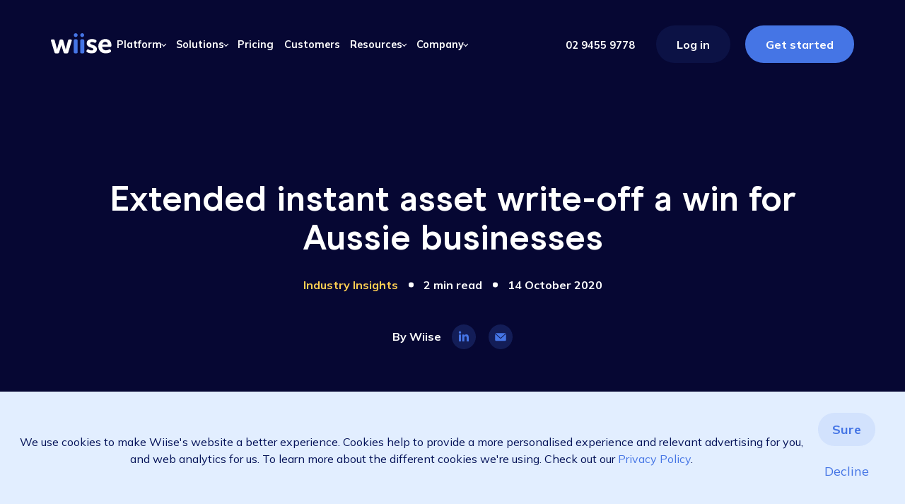

--- FILE ---
content_type: text/html; charset=UTF-8
request_url: https://www.wiise.com/blog/extended-instant-asset-write-off
body_size: 11676
content:
<!doctype html><html lang="en"><head>
    
    <meta charset="utf-8">
    <title>Extended instant asset write-off win for Aussie businesses| Wiise ERP</title>
		<link rel="shortcut icon" type="image/x-icon" href="https://www.wiise.com/hubfs/Branding/Icons/Website%20structure/favicon.ico">
    <link rel="shortcut icon" href="https://www.wiise.com/hubfs/Logos/Wiise/Wiise_Favicon_Circle.svg">
    <meta name="description" content="There’s good news in the 2020-21 Budget for small and medium businesses with extension to the current instant asset write-off program.">
		
		
    <link rel="preconnect" href="https://fonts.googleapis.com">
    <link rel="preconnect" href="https://fonts.gstatic.com" crossorigin>
    <link href="https://fonts.googleapis.com/css2?family=Mulish:ital,wght@0,200;0,300;0,400;0,500;0,600;0,700;0,800;0,900;1,200;1,300;1,400;1,500;1,600;1,700;1,800;1,900&amp;display=swap" rel="stylesheet">
    <link rel="stylesheet" href="https://unpkg.com/flickity@2.3.0/dist/flickity.min.css">
    <link rel="stylesheet" href="https://cdnjs.cloudflare.com/ajax/libs/magnific-popup.js/1.1.0/magnific-popup.min.css" crossorigin="anonymous" referrerpolicy="no-referrer">
    <!--<link rel="stylesheet" type="text/css" href="https://www.wiise.com/hs-fs/hub/20556082/template_assets/wiise/migration/vendor/countrySelect.css" /> -->
    <link rel="stylesheet" type="text/css" href="https://www.wiise.com/hubfs/hub_generated/template_assets/1/78303347288/1769485892268/template_countrySelect.min.css">
	
    

    
      
    
    
    
    
    


    <meta name="viewport" content="width=device-width, initial-scale=1">

    <script src="/hs/hsstatic/jquery-libs/static-1.4/jquery/jquery-1.11.2.js"></script>
<script src="/hs/hsstatic/jquery-libs/static-1.4/jquery-migrate/jquery-migrate-1.2.1.js"></script>
<script>hsjQuery = window['jQuery'];</script>
    <meta property="og:description" content="There’s good news in the 2020-21 Budget for small and medium businesses with extension to the current instant asset write-off program.">
    <meta property="og:title" content="Extended instant asset write-off win for Aussie businesses| Wiise ERP">
    <meta name="twitter:description" content="There’s good news in the 2020-21 Budget for small and medium businesses with extension to the current instant asset write-off program.">
    <meta name="twitter:title" content="Extended instant asset write-off win for Aussie businesses| Wiise ERP">

    

    

    <style>
a.cta_button{-moz-box-sizing:content-box !important;-webkit-box-sizing:content-box !important;box-sizing:content-box !important;vertical-align:middle}.hs-breadcrumb-menu{list-style-type:none;margin:0px 0px 0px 0px;padding:0px 0px 0px 0px}.hs-breadcrumb-menu-item{float:left;padding:10px 0px 10px 10px}.hs-breadcrumb-menu-divider:before{content:'›';padding-left:10px}.hs-featured-image-link{border:0}.hs-featured-image{float:right;margin:0 0 20px 20px;max-width:50%}@media (max-width: 568px){.hs-featured-image{float:none;margin:0;width:100%;max-width:100%}}.hs-screen-reader-text{clip:rect(1px, 1px, 1px, 1px);height:1px;overflow:hidden;position:absolute !important;width:1px}
</style>

<link rel="stylesheet" href="https://www.wiise.com/hubfs/hub_generated/template_assets/1/70570777627/1769485893792/template_main.min.css">
<link rel="stylesheet" href="https://www.wiise.com/hubfs/hub_generated/template_assets/1/70581106067/1769485897388/template_blog.min.css">
<link rel="stylesheet" href="https://www.wiise.com/hubfs/hub_generated/template_assets/1/70581367115/1769485895938/template_theme-overrides.min.css">
<link rel="stylesheet" href="https://www.wiise.com/hubfs/hub_generated/template_assets/1/70581004189/1769485894846/template_styles.min.css">
<link rel="stylesheet" href="https://www.wiise.com/hubfs/hub_generated/template_assets/1/70843766886/1769485893690/template_additional-styles.min.css">
<link rel="stylesheet" href="https://www.wiise.com/hubfs/hub_generated/template_assets/1/72218268421/1769485892298/template_new-styles.min.css">
<link rel="stylesheet" href="https://www.wiise.com/hubfs/hub_generated/module_assets/1/83645807398/1741896862124/module_We_are_Hiring.min.css">
<link rel="stylesheet" href="https://www.wiise.com/hubfs/hub_generated/module_assets/1/71939481726/1741896788046/module_header-alert-bar.min.css">
<link rel="stylesheet" href="https://www.wiise.com/hubfs/hub_generated/module_assets/1/182790028102/1759211607308/module_website-navigation-2024.css">
<link rel="stylesheet" href="https://www.wiise.com/hubfs/hub_generated/module_assets/1/72362085804/1741896790446/module_blog-aside-global.min.css">
<link rel="stylesheet" href="https://www.wiise.com/hubfs/hub_generated/module_assets/1/70581123334/1741896763344/module_Conversion_Form.min.css">
<style>
  @font-face {
    font-family: "Mulish";
    font-weight: 400;
    font-style: normal;
    font-display: swap;
    src: url("/_hcms/googlefonts/Mulish/regular.woff2") format("woff2"), url("/_hcms/googlefonts/Mulish/regular.woff") format("woff");
  }
  @font-face {
    font-family: "Mulish";
    font-weight: 700;
    font-style: normal;
    font-display: swap;
    src: url("/_hcms/googlefonts/Mulish/700.woff2") format("woff2"), url("/_hcms/googlefonts/Mulish/700.woff") format("woff");
  }
  @font-face {
    font-family: "Mulish";
    font-weight: 700;
    font-style: normal;
    font-display: swap;
    src: url("/_hcms/googlefonts/Mulish/700.woff2") format("woff2"), url("/_hcms/googlefonts/Mulish/700.woff") format("woff");
  }
</style>

    


    
<!--  Added by GoogleTagManager integration -->
<script>
var _hsp = window._hsp = window._hsp || [];
window.dataLayer = window.dataLayer || [];
function gtag(){dataLayer.push(arguments);}

var useGoogleConsentModeV2 = true;
var waitForUpdateMillis = 1000;



var hsLoadGtm = function loadGtm() {
    if(window._hsGtmLoadOnce) {
      return;
    }

    if (useGoogleConsentModeV2) {

      gtag('set','developer_id.dZTQ1Zm',true);

      gtag('consent', 'default', {
      'ad_storage': 'denied',
      'analytics_storage': 'denied',
      'ad_user_data': 'denied',
      'ad_personalization': 'denied',
      'wait_for_update': waitForUpdateMillis
      });

      _hsp.push(['useGoogleConsentModeV2'])
    }

    (function(w,d,s,l,i){w[l]=w[l]||[];w[l].push({'gtm.start':
    new Date().getTime(),event:'gtm.js'});var f=d.getElementsByTagName(s)[0],
    j=d.createElement(s),dl=l!='dataLayer'?'&l='+l:'';j.async=true;j.src=
    'https://www.googletagmanager.com/gtm.js?id='+i+dl;f.parentNode.insertBefore(j,f);
    })(window,document,'script','dataLayer','GTM-N4W4M59');

    window._hsGtmLoadOnce = true;
};

_hsp.push(['addPrivacyConsentListener', function(consent){
  if(consent.allowed || (consent.categories && consent.categories.analytics)){
    hsLoadGtm();
  }
}]);

</script>

<!-- /Added by GoogleTagManager integration -->


<!-- Google Tag Manager -->
<script>(function(w,d,s,l,i){w[l]=w[l]||[];w[l].push({'gtm.start':
new Date().getTime(),event:'gtm.js'});var f=d.getElementsByTagName(s)[0],
j=d.createElement(s),dl=l!='dataLayer'?'&l='+l:'';j.async=true;j.src=
'https://www.googletagmanager.com/gtm.js?id='+i+dl;f.parentNode.insertBefore(j,f);
})(window,document,'script','dataLayer','GTM-N4W4M59');</script>
<!-- End Google Tag Manager -->


<script type="text/javascript">
    (function(c,l,a,r,i,t,y){
        c[a]=c[a]||function(){(c[a].q=c[a].q||[]).push(arguments)};
        t=l.createElement(r);t.async=1;t.src="https://www.clarity.ms/tag/"+i;
        y=l.getElementsByTagName(r)[0];y.parentNode.insertBefore(t,y);
    })(window, document, "clarity", "script", "lwtnw6m30a");
</script>
<link rel="amphtml" href="https://www.wiise.com/blog/extended-instant-asset-write-off?hs_amp=true">

<meta property="og:image" content="https://www.wiise.com/hubfs/Images/Blog%20Featured/Stock/Woman%20in%20an%20orange%20top%20smiling.jpg">
<meta property="og:image:width" content="1200">
<meta property="og:image:height" content="627">
<meta property="og:image:alt" content="Woman in an orange top with glasses smiling">
<meta name="twitter:image" content="https://www.wiise.com/hubfs/Images/Blog%20Featured/Stock/Woman%20in%20an%20orange%20top%20smiling.jpg">
<meta name="twitter:image:alt" content="Woman in an orange top with glasses smiling">

<meta property="og:url" content="https://www.wiise.com/blog/extended-instant-asset-write-off">
<meta name="twitter:card" content="summary_large_image">

<link rel="canonical" href="https://www.wiise.com/blog/extended-instant-asset-write-off">

<meta property="og:type" content="article">
<link rel="alternate" type="application/rss+xml" href="https://www.wiise.com/blog/rss.xml">
<meta name="twitter:domain" content="www.wiise.com">

<meta http-equiv="content-language" content="en">






  <meta name="generator" content="HubSpot"></head>
  <body class="header-style-light menu-loading">
<!--  Added by GoogleTagManager integration -->
<noscript><iframe src="https://www.googletagmanager.com/ns.html?id=GTM-N4W4M59" height="0" width="0" style="display:none;visibility:hidden"></iframe></noscript>

<!-- /Added by GoogleTagManager integration -->

    <div class="body-wrapper   hs-content-id-72359699255 hs-blog-post hs-blog-id-70766340474">
      
        <div data-global-resource-path="wiise/templates/partials/header.html"><div id="hs_cos_wrapper_module_167155832071024" class="hs_cos_wrapper hs_cos_wrapper_widget hs_cos_wrapper_type_module" style="" data-hs-cos-general-type="widget" data-hs-cos-type="module"></div>
<header class="header header-2024">
    <div id="hs_cos_wrapper_module_165094648008913" class="hs_cos_wrapper hs_cos_wrapper_widget hs_cos_wrapper_type_module" style="" data-hs-cos-general-type="widget" data-hs-cos-type="module"></div>
	<div class="shell">
		<div class="header__inner">
      <div class="header__logo">
	  <div id="hs_cos_wrapper_module_164813446699431" class="hs_cos_wrapper hs_cos_wrapper_widget hs_cos_wrapper_type_module" style="" data-hs-cos-general-type="widget" data-hs-cos-type="module">

<a href="https://www.wiise.com">
	
    
    
     
    <img src="https://www.wiise.com/hubfs/website-2022/logo-light.svg" alt="Wiise" loading="lazy" width="103" height="35" class="header-logo header-logo--dark">
  
  
  
    
    
     
    <img src="https://www.wiise.com/hubfs/website-2022/logo.svg" alt="Wiise" loading="lazy" width="103" height="35" class="header-logo header-logo--light">
  
  
</a></div> 
	  </div>
      
      <a href="#" class="nav-btn js-toggle">
				<span></span>
				<span></span>
				<span></span>
			</a>

			<div class="header__body">
         
        <div id="hs_cos_wrapper_2025_module_16709266489695" class="hs_cos_wrapper hs_cos_wrapper_widget hs_cos_wrapper_type_module" style="" data-hs-cos-general-type="widget" data-hs-cos-type="module"> 

<ul class="wiise-g-menu__menu-list">
     
	  <li class="wiise-g-menu__menu-item">
		

  
  

	
	
	
	
	

  
    <button class="wiise-g-menu__menu-link w-display-link">Platform</button>
  
		
		  <div class="wiise-g-mega-menu">
				
    <button class="wiise-g-menu__menu-link back-link"><span class="wiise-g-menu__menu-link-label">Platform</span></button>

		<div class="wiise-g-mega-menu__padding">
			<div class="wiise-g-mega-menu__container">
				
					
					
					

					<div class="wiise-g-mega-menu__column c-span-2" data-type="icon_menu">
						
							<div class="wiise-g-mega-menu__column-fake">
						

						
							<div class="wiise-g-mega-menu__column-title">
								<div class="wiise-g-mega-menu__column-title ">
		Manage your
	</div>
							</div>
						
								
						
						 <div class="wiise-g-mega-menu__icon-menu">
		
			

  

	
	
	
	
	
	

  <div class="wiise-g-menu__menu-icon-item has-sub-menu">

		  
				<button class="wiise-g-menu__menu-icon-link">
					<span class="wiise-g-menu__menu-icon-link-icon"><img src="https://www.wiise.com/hubfs/Branding/Icons/Features/Accounting.svg"></span>
					<span class="wiise-g-menu__menu-icon-link-label">Finances</span>
				</button>	
			
		
		
		
		  <div class="wiise-g-menu__menu-icon-sub-menu">
		
			

  
  

	
	
	
	
	

  
    <a href="https://www.wiise.com/accounting" class="wiise-g-menu__menu-link"><span class="wiise-g-menu__menu-link-label">Accounting</span> </a>																									 
  
		
			

  
  

	
	
	
	
	

  
    <a href="https://www.wiise.com/billing-payments" class="wiise-g-menu__menu-link"><span class="wiise-g-menu__menu-link-label">Billing and payments</span> </a>																									 
  
		
			

  
  

	
	
	
	
	

  
    <a href="https://www.wiise.com/payroll" class="wiise-g-menu__menu-link"><span class="wiise-g-menu__menu-link-label">Payroll</span> </a>																									 
  
		
			

  
  

	
	
	
	
	

  
    <a href="https://www.wiise.com/reporting" class="wiise-g-menu__menu-link"><span class="wiise-g-menu__menu-link-label">Reporting</span> </a>																									 
  
		
			

  
  

	
	
	
	
	

  
    <a href="https://www.wiise.com/multi-company" class="wiise-g-menu__menu-link"><span class="wiise-g-menu__menu-link-label">Multi-entity management</span> </a>																									 
  
		
	</div>
		
	</div>
		
			

  

	
	
	
	
	
	

  <div class="wiise-g-menu__menu-icon-item has-sub-menu">

		  
				<button class="wiise-g-menu__menu-icon-link">
					<span class="wiise-g-menu__menu-icon-link-icon"><img src="https://www.wiise.com/hubfs/Branding/Icons/Features/Warehouse.svg"></span>
					<span class="wiise-g-menu__menu-icon-link-label">Supply chain</span>
				</button>	
			
		
		
		
		  <div class="wiise-g-menu__menu-icon-sub-menu">
		
			

  
  

	
	
	
	
	

  
    <a href="https://www.wiise.com/inventory" class="wiise-g-menu__menu-link"><span class="wiise-g-menu__menu-link-label">Inventory</span> </a>																									 
  
		
			

  
  

	
	
	
	
	

  
    <a href="https://www.wiise.com/warehousing" class="wiise-g-menu__menu-link"><span class="wiise-g-menu__menu-link-label">Warehousing</span> </a>																									 
  
		
			

  
  

	
	
	
	
	

  
    <a href="https://www.wiise.com/wiise-warehouse-ontime" class="wiise-g-menu__menu-link"><span class="wiise-g-menu__menu-link-label">Warehouse app</span> </a>																									 
  
		
	</div>
		
	</div>
		
			

  

	
	
	
	
	
	

  <div class="wiise-g-menu__menu-icon-item has-sub-menu">

		  
				<button class="wiise-g-menu__menu-icon-link">
					<span class="wiise-g-menu__menu-icon-link-icon"><img src="https://www.wiise.com/hubfs/Partners/Partner%20Assets/Partner%20Landing%20Page%20Assets/Icons/Manufacturing.svg"></span>
					<span class="wiise-g-menu__menu-icon-link-label">Manufacturing</span>
				</button>	
			
		
		
		
		  <div class="wiise-g-menu__menu-icon-sub-menu">
		
			

  
  

	
	
	
	
	

  
    <a href="https://www.wiise.com/manufacturing-feature" class="wiise-g-menu__menu-link"><span class="wiise-g-menu__menu-link-label">Manufacturing</span> </a>																									 
  
		
			

  
  

	
	
	
	
	

  
    <a href="https://www.wiise.com/inventory" class="wiise-g-menu__menu-link"><span class="wiise-g-menu__menu-link-label">Inventory</span> </a>																									 
  
		
			

  
  

	
	
	
	
	

  
    <a href="https://www.wiise.com/reporting" class="wiise-g-menu__menu-link"><span class="wiise-g-menu__menu-link-label">Reporting</span> </a>																									 
  
		
	</div>
		
	</div>
		
			

  

	
	
	
	
	
	

  <div class="wiise-g-menu__menu-icon-item has-sub-menu">

		  
				<button class="wiise-g-menu__menu-icon-link">
					<span class="wiise-g-menu__menu-icon-link-icon"><img src="https://www.wiise.com/hubfs/Branding/Icons/Features/Partner%202.svg"></span>
					<span class="wiise-g-menu__menu-icon-link-label">Sales and Service</span>
				</button>	
			
		
		
		
		  <div class="wiise-g-menu__menu-icon-sub-menu">
		
			

  
  

	
	
	
	
	

  
    <a href="https://www.wiise.com/service-management" class="wiise-g-menu__menu-link"><span class="wiise-g-menu__menu-link-label">Service management</span> </a>																									 
  
		
			

  
  

	
	
	
	
	

  
    <a href="https://www.wiise.com/rostering" class="wiise-g-menu__menu-link"><span class="wiise-g-menu__menu-link-label">Rostering</span> </a>																									 
  
		
			

  
  

	
	
	
	
	

  
    <a href="https://www.wiise.com/reporting" class="wiise-g-menu__menu-link"><span class="wiise-g-menu__menu-link-label">Reporting</span> </a>																									 
  
		
	</div>
		
	</div>
		
			

  

	
	
	
	
	
	

  <div class="wiise-g-menu__menu-icon-item has-sub-menu">

		  
				<button class="wiise-g-menu__menu-icon-link">
					<span class="wiise-g-menu__menu-icon-link-icon"><img src="https://www.wiise.com/hubfs/Branding/Icons/Features/Project%20Costing.svg"></span>
					<span class="wiise-g-menu__menu-icon-link-label">Jobs and Projects</span>
				</button>	
			
		
		
		
		  <div class="wiise-g-menu__menu-icon-sub-menu">
		
			

  
  

	
	
	
	
	

  
    <a href="https://www.wiise.com/job-project-costing" class="wiise-g-menu__menu-link"><span class="wiise-g-menu__menu-link-label">Project and job costing</span> </a>																									 
  
		
			

  
  

	
	
	
	
	

  
    <a href="https://www.wiise.com/reporting" class="wiise-g-menu__menu-link"><span class="wiise-g-menu__menu-link-label">Reporting</span> </a>																									 
  
		
	</div>
		
	</div>
		
			

  

	
	
	
	
	
	

  <div class="wiise-g-menu__menu-icon-item has-sub-menu">

		  
				<button class="wiise-g-menu__menu-icon-link">
					<span class="wiise-g-menu__menu-icon-link-icon"><img src="https://www.wiise.com/hubfs/Branding/Icons/Features/Reporting%202.svg"></span>
					<span class="wiise-g-menu__menu-icon-link-label">Reporting and analytics</span>
				</button>	
			
		
		
		
		  <div class="wiise-g-menu__menu-icon-sub-menu">
		
			

  
  

	
	
	
	
	

  
    <a href="https://www.wiise.com/job-project-costing" class="wiise-g-menu__menu-link"><span class="wiise-g-menu__menu-link-label">Projects and job costing</span> </a>																									 
  
		
			

  
  

	
	
	
	
	

  
    <a href="https://www.wiise.com/inventory" class="wiise-g-menu__menu-link"><span class="wiise-g-menu__menu-link-label">Inventory</span> </a>																									 
  
		
			

  
  

	
	
	
	
	

  
    <a href="https://www.wiise.com/service-management" class="wiise-g-menu__menu-link"><span class="wiise-g-menu__menu-link-label">Service management</span> </a>																									 
  
		
	</div>
		
	</div>
		
	</div> 
						
						

						
							</div>
						
					</div>
				  
				    <div class="wiise-g-mega-menu__column_spacer"></div>
				   
				
					
					
					

					<div class="wiise-g-mega-menu__column c-span-1" data-type="text_menu">
						

						
							<div class="wiise-g-mega-menu__column-title">
								<div class="wiise-g-mega-menu__column-title ">
		Integrations
	</div>
							</div>
						
								
						
						
						 <div class="wiise-g-mega-menu__text-menu">
		
			

  
  

	
	
	
	
	

  
    <a href="https://www.wiise.com/integrations" class="wiise-g-menu__menu-link"><span class="wiise-g-menu__menu-link-label">Software Integrations</span> </a>																									 
  
		
			

  
  

	
	
	
	
	

  
    <a href="https://www.wiise.com/microsoft-ai" class="wiise-g-menu__menu-link"><span class="wiise-g-menu__menu-link-label">Microsoft AI</span> </a>																									 
  
		
			

  
  

	
	
	
	
	

  
    <a href="https://www.wiise.com/microsoft-365" class="wiise-g-menu__menu-link"><span class="wiise-g-menu__menu-link-label">Microsoft 365</span> </a>																									 
  
		
			

  
  

	
	
	
	
	

  
    <a href="https://www.wiise.com/microsoft-dynamics-365" class="wiise-g-menu__menu-link"><span class="wiise-g-menu__menu-link-label">Microsoft Dynamics 365</span> </a>																									 
  
		
			

  
  

	
	
	
	
	

  
    <a href="https://www.wiise.com/microsoft-power-platform" class="wiise-g-menu__menu-link"><span class="wiise-g-menu__menu-link-label">Microsoft Power Platform</span> </a>																									 
  
		
			

  
  

	
	
	
	
	

  
    <a href="https://appsource.microsoft.com/en-au/marketplace/apps?page=1" class="wiise-g-menu__menu-link"><span class="wiise-g-menu__menu-link-label">Microsoft AppSource</span> </a>																									 
  
		
	</div> 
						

						
					</div>
				  
				    <div class="wiise-g-mega-menu__column_spacer"></div>
				   
				
					
					
					

					<div class="wiise-g-mega-menu__column c-span-1" data-type="image_highlight">
						

						
							<div class="wiise-g-mega-menu__column-title">
								<div class="wiise-g-mega-menu__column-title ">
		Products
	</div>
							</div>
						
								
						
						
						
						 <div class="wiise-g-mega-menu__image-highlights">
		
			
	
	
	
	
	

	<a href="https://www.wiise.com/wiise-dashboards" target="_blank" rel="noopener" class="wiise-g-menu__menu-highlight-link">
		<span class="wiise-g-menu__menu-highlight-link-image"><img src="https://www.wiise.com/hubfs/Images/Product/Dashboards/Financial%20Dashboards_1.jpg"></span>
		<span class="wiise-g-menu__menu-highlight-link-body">
			<span class="wiise-g-menu__menu-highlight-link-title">Wiise Dashboards</span>
			<span class="wiise-g-menu__menu-highlight-link-description">Get real-time insights into your performance</span>
			<span class="wiise-g-menu__menu-highlight-link-button">
				<span>Learn more</span>
				<span class="wiise-g-menu__menu-carat"></span>
			</span>
		</span>
	</a>
		
			
	
	
	
	
	

	<a href="https://www.wiise.com/wiise-warehouse-ontime" class="wiise-g-menu__menu-highlight-link">
		<span class="wiise-g-menu__menu-highlight-link-image"><img src="https://www.wiise.com/hubfs/Images/Product/Wiise%20Warehouse%20OnTime/OnTime%20Features%20GIF.gif"></span>
		<span class="wiise-g-menu__menu-highlight-link-body">
			<span class="wiise-g-menu__menu-highlight-link-title">Wiise Warehouse OnTime</span>
			<span class="wiise-g-menu__menu-highlight-link-description">Eliminate paperwork and increase inventory accuracy.</span>
			<span class="wiise-g-menu__menu-highlight-link-button">
				<span>View the app</span>
				<span class="wiise-g-menu__menu-carat"></span>
			</span>
		</span>
	</a>
		
	</div> 

						
					</div>
				   
				
			</div>
			
		</div>
	</div>
	  
	</li>  
	   
	  <li class="wiise-g-menu__menu-item">
		

  
  

	
	
	
	
	

  
    <button class="wiise-g-menu__menu-link w-display-link">Solutions</button>
  
		
		  <div class="wiise-g-mega-menu">
				
    <button class="wiise-g-menu__menu-link back-link"><span class="wiise-g-menu__menu-link-label">Solutions</span></button>

		<div class="wiise-g-mega-menu__padding">
			<div class="wiise-g-mega-menu__container">
				
					
					
					

					<div class="wiise-g-mega-menu__column c-span-1" data-type="title_copy">
						

						
								
						 <div class="wiise-g-mega-menu__title-copy">
		<div class="wiise-g-mega-menu__title-copy-title">Built for businesses like yours</div>
		<div class="wiise-g-mega-menu__title-copy-copy"><p><span>Secure, scalable, cloud based.<br></span></p></div>
	</div> 
						
						
						

						
					</div>
				  
				    <div class="wiise-g-mega-menu__column_spacer"></div>
				   
				
					
					
					

					<div class="wiise-g-mega-menu__column c-span-1" data-type="icon_menu">
						

						
							<div class="wiise-g-mega-menu__column-title">
								<div class="wiise-g-mega-menu__column-title ">
		By industry
	</div>
							</div>
						
								
						
						 <div class="wiise-g-mega-menu__icon-menu">
		
			

  

	
	
	
	
	
	

  <div class="wiise-g-menu__menu-icon-item ">

		  
				<a href="https://www.wiise.com/warehousing-distribution" class="wiise-g-menu__menu-icon-link">
					<span class="wiise-g-menu__menu-icon-link-icon"><img src="https://www.wiise.com/hubfs/Branding/Icons/Features/Warehouse.svg"></span>
					<span class="wiise-g-menu__menu-icon-link-label">Warehousing &amp; distribution</span>
				</a>																							 
			
		
		
		
	</div>
		
			

  

	
	
	
	
	
	

  <div class="wiise-g-menu__menu-icon-item ">

		  
				<a href="https://www.wiise.com/manufacturing" class="wiise-g-menu__menu-icon-link">
					<span class="wiise-g-menu__menu-icon-link-icon"><img src="https://www.wiise.com/hubfs/Branding/Icons/Features/Manufacturing%202.svg"></span>
					<span class="wiise-g-menu__menu-icon-link-label">Manufacturing</span>
				</a>																							 
			
		
		
		
	</div>
		
			

  

	
	
	
	
	
	

  <div class="wiise-g-menu__menu-icon-item ">

		  
				<a href="https://www.wiise.com/financial-services" class="wiise-g-menu__menu-icon-link">
					<span class="wiise-g-menu__menu-icon-link-icon"><img src="https://www.wiise.com/hubfs/Branding/Icons/Features/Accounting.svg"></span>
					<span class="wiise-g-menu__menu-icon-link-label">Financial services</span>
				</a>																							 
			
		
		
		
	</div>
		
			

  

	
	
	
	
	
	

  <div class="wiise-g-menu__menu-icon-item ">

		  
				<a href="https://www.wiise.com/professional-services" class="wiise-g-menu__menu-icon-link">
					<span class="wiise-g-menu__menu-icon-link-icon"><img src="https://www.wiise.com/hubfs/Branding/Icons/Features/Multi%20Company.svg"></span>
					<span class="wiise-g-menu__menu-icon-link-label">Professional services</span>
				</a>																							 
			
		
		
		
	</div>
		
	</div> 
						
						

						
					</div>
				  
				    <div class="wiise-g-mega-menu__column_spacer"></div>
				   
				
					
					
					

					<div class="wiise-g-mega-menu__column c-span-1" data-type="icon_menu">
						

						
							<div class="wiise-g-mega-menu__column-title">
								<div class="wiise-g-mega-menu__column-title no-title">
		&nbsp;
	</div>
							</div>
						
								
						
						 <div class="wiise-g-mega-menu__icon-menu">
		
			

  

	
	
	
	
	
	

  <div class="wiise-g-menu__menu-icon-item ">

		  
				<a href="https://www.wiise.com/equipment-rental-and-servicing" class="wiise-g-menu__menu-icon-link">
					<span class="wiise-g-menu__menu-icon-link-icon"><img src="https://www.wiise.com/hubfs/bulldozer%20(2).svg"></span>
					<span class="wiise-g-menu__menu-icon-link-label">Equipment rental</span>
				</a>																							 
			
		
		
		
	</div>
		
			

  

	
	
	
	
	
	

  <div class="wiise-g-menu__menu-icon-item ">

		  
				<a href="https://www.wiise.com/not-for-profit" class="wiise-g-menu__menu-icon-link">
					<span class="wiise-g-menu__menu-icon-link-icon"><img src="https://www.wiise.com/hubfs/Branding/Icons/Features/Not%20for%20Profit.svg"></span>
					<span class="wiise-g-menu__menu-icon-link-label">Not for profit</span>
				</a>																							 
			
		
		
		
	</div>
		
			

  

	
	
	
	
	
	

  <div class="wiise-g-menu__menu-icon-item ">

		  
				<a href="https://www.wiise.com/ndis-provider-software" class="wiise-g-menu__menu-icon-link">
					<span class="wiise-g-menu__menu-icon-link-icon"><img src="https://www.wiise.com/hubfs/Partners/Partner%20Assets/Partner%20Landing%20Page%20Assets/Icons/CRM.svg"></span>
					<span class="wiise-g-menu__menu-icon-link-label">NDIS providers</span>
				</a>																							 
			
		
		
		
	</div>
		
			

  

	
	
	
	
	
	

  <div class="wiise-g-menu__menu-icon-item ">

		  
				<a href="https://www.wiise.com/aged-care-software" class="wiise-g-menu__menu-icon-link">
					<span class="wiise-g-menu__menu-icon-link-icon"><img src="https://www.wiise.com/hubfs/Branding/Icons/Features/Hand%20holding%20heart.svg"></span>
					<span class="wiise-g-menu__menu-icon-link-label">Aged care providers</span>
				</a>																							 
			
		
		
		
	</div>
		
	</div> 
						
						

						
					</div>
				   
				
			</div>
			
		</div>
	</div>
	  
	</li>  
	   
	  <li class="wiise-g-menu__menu-item">
		

  
  

	
	
	
	
	

  
    <a href="https://www.wiise.com/pricing" class="wiise-g-menu__menu-link"><span class="wiise-g-menu__menu-link-label">Pricing</span> </a>																									 
  
		
	</li>  
	   
	  <li class="wiise-g-menu__menu-item">
		

  
  

	
	
	
	
	

  
    <a href="https://www.wiise.com/customers" class="wiise-g-menu__menu-link"><span class="wiise-g-menu__menu-link-label">Customers</span> </a>																									 
  
		
	</li>  
	   
	  <li class="wiise-g-menu__menu-item">
		

  
  

	
	
	
	
	

  
    <button class="wiise-g-menu__menu-link w-display-link">Resources</button>
  
		
		  <div class="wiise-g-mega-menu">
				
    <button class="wiise-g-menu__menu-link back-link"><span class="wiise-g-menu__menu-link-label">Resources</span></button>

		<div class="wiise-g-mega-menu__padding">
			<div class="wiise-g-mega-menu__container">
				
					
					
					

					<div class="wiise-g-mega-menu__column c-span-1" data-type="text_menu">
						

						
							<div class="wiise-g-mega-menu__column-title">
								<div class="wiise-g-mega-menu__column-title ">
		Connect
	</div>
							</div>
						
								
						
						
						 <div class="wiise-g-mega-menu__text-menu">
		
			

  
  

	
	
	
	
	

  
    <a href="https://www.wiise.com/partners" class="wiise-g-menu__menu-link"><span class="wiise-g-menu__menu-link-label">Service partners</span> 
		<span class="wiise-g-menu__menu-link-optional">
			Connect with Wiise service providers
		</span>
	</a>																									 
  
		
			

  
  

	
	
	
	
	

  
    <a href="https://www.wiise.com/software-partners" class="wiise-g-menu__menu-link"><span class="wiise-g-menu__menu-link-label">Software partners</span> 
		<span class="wiise-g-menu__menu-link-optional">
			Software that fully integrates with Wiise
		</span>
	</a>																									 
  
		
			

  
  

	
	
	
	
	

  
    <a href="https://www.wiise.com/events" class="wiise-g-menu__menu-link"><span class="wiise-g-menu__menu-link-label">Events</span> 
		<span class="wiise-g-menu__menu-link-optional">
			Connect with us online or in person
		</span>
	</a>																									 
  
		
			

  
  

	
	
	
	
	

  
    <a href="https://www.wiise.com/customers" class="wiise-g-menu__menu-link"><span class="wiise-g-menu__menu-link-label">Customers</span> 
		<span class="wiise-g-menu__menu-link-optional">
			Hear how we've helped our customers
		</span>
	</a>																									 
  
		
			

  
  

	
	
	
	
	

  
    <a href="https://www.wiise.com/become-a-partner" class="wiise-g-menu__menu-link"><span class="wiise-g-menu__menu-link-label">Partner Program</span> 
		<span class="wiise-g-menu__menu-link-optional">
			Become a Wiise Partner
		</span>
	</a>																									 
  
		
	</div> 
						

						
					</div>
				  
				    <div class="wiise-g-mega-menu__column_spacer"></div>
				   
				
					
					
					

					<div class="wiise-g-mega-menu__column c-span-1" data-type="text_menu">
						

						
							<div class="wiise-g-mega-menu__column-title">
								<div class="wiise-g-mega-menu__column-title ">
		Learn
	</div>
							</div>
						
								
						
						
						 <div class="wiise-g-mega-menu__text-menu">
		
			

  
  

	
	
	
	
	

  
    <a href="https://www.wiise.com/demos" class="wiise-g-menu__menu-link"><span class="wiise-g-menu__menu-link-label">Product Demos</span> 
		<span class="wiise-g-menu__menu-link-optional">
			See Wiise in action
		</span>
	</a>																									 
  
		
			

  
  

	
	
	
	
	

  
    <a href="https://www.wiise.com/blog" class="wiise-g-menu__menu-link"><span class="wiise-g-menu__menu-link-label">Blog</span> 
		<span class="wiise-g-menu__menu-link-optional">
			The latest market updates.
		</span>
	</a>																									 
  
		
			

  
  

	
	
	
	
	

  
    <a href="https://www.wiise.com/webinars" class="wiise-g-menu__menu-link"><span class="wiise-g-menu__menu-link-label">Webinars</span> 
		<span class="wiise-g-menu__menu-link-optional">
			Upcoming and on-demand webinars.
		</span>
	</a>																									 
  
		
			

  
  

	
	
	
	
	

  
    <a href="https://www.wiise.com/guides" class="wiise-g-menu__menu-link"><span class="wiise-g-menu__menu-link-label">Guides</span> 
		<span class="wiise-g-menu__menu-link-optional">
			Explore our collection of guides.
		</span>
	</a>																									 
  
		
			

  
  

	
	
	
	
	

  
    <a href="https://app.wiise.com/academy" class="wiise-g-menu__menu-link"><span class="wiise-g-menu__menu-link-label">Wiise Academy</span> 
		<span class="wiise-g-menu__menu-link-optional">
			Video courses to help you use Wiise
		</span>
	</a>																									 
  
		
			

  
  

	
	
	
	
	

  
    <a href="https://www.wiise.com/erp-glossary" class="wiise-g-menu__menu-link"><span class="wiise-g-menu__menu-link-label">Glossary</span> 
		<span class="wiise-g-menu__menu-link-optional">
			A complete glossary of ERP terms
		</span>
	</a>																									 
  
		
	</div> 
						

						
					</div>
				  
				    <div class="wiise-g-mega-menu__column_spacer"></div>
				   
				
					
					
					

					<div class="wiise-g-mega-menu__column c-span-1" data-type="text_menu">
						

						
							<div class="wiise-g-mega-menu__column-title">
								<div class="wiise-g-mega-menu__column-title ">
		Product
	</div>
							</div>
						
								
						
						
						 <div class="wiise-g-mega-menu__text-menu">
		
			

  
  

	
	
	
	
	

  
    <a href="https://www.wiise.com/roadmap" class="wiise-g-menu__menu-link"><span class="wiise-g-menu__menu-link-label">What’s new</span> 
		<span class="wiise-g-menu__menu-link-optional">
			Our most recent features.
		</span>
	</a>																									 
  
		
			

  
  

	
	
	
	
	

  
    <a href="https://www.wiise.com/release-notes" class="wiise-g-menu__menu-link"><span class="wiise-g-menu__menu-link-label">Release notes</span> 
		<span class="wiise-g-menu__menu-link-optional">
			Documentation on our releases.
		</span>
	</a>																									 
  
		
			

  
  

	
	
	
	
	

  
    <a href="https://www.wiise.com/submit-your-idea" class="wiise-g-menu__menu-link"><span class="wiise-g-menu__menu-link-label">Share an idea</span> 
		<span class="wiise-g-menu__menu-link-optional">
			Share your product idea
		</span>
	</a>																									 
  
		
	</div> 
						

						
					</div>
				  
				    <div class="wiise-g-mega-menu__column_spacer"></div>
				   
				
					
					
					

					<div class="wiise-g-mega-menu__column c-span-1" data-type="text_menu">
						

						
							<div class="wiise-g-mega-menu__column-title">
								<div class="wiise-g-mega-menu__column-title ">
		Support
	</div>
							</div>
						
								
						
						
						 <div class="wiise-g-mega-menu__text-menu">
		
			

  
  

	
	
	
	
	

  
    <a href="https://app.wiise.com/" class="wiise-g-menu__menu-link"><span class="wiise-g-menu__menu-link-label">Wiise Command Centre</span> 
		<span class="wiise-g-menu__menu-link-optional">
			The central Wiise resource
		</span>
	</a>																									 
  
		
			

  
  

	
	
	
	
	

  
    <a href="https://docs.wiise.com/" class="wiise-g-menu__menu-link"><span class="wiise-g-menu__menu-link-label">Knowledge base</span> 
		<span class="wiise-g-menu__menu-link-optional">
			See all Wiise support resources
		</span>
	</a>																									 
  
		
			

  
  

	
	
	
	
	

  
    <a href="https://www.wiise.com/partners" class="wiise-g-menu__menu-link"><span class="wiise-g-menu__menu-link-label">Service partners</span> 
		<span class="wiise-g-menu__menu-link-optional">
			Wiise implementation service partners
		</span>
	</a>																									 
  
		
			

  
  

	
	
	
	
	

  
    <a href="https://partners.wiise.com/" class="wiise-g-menu__menu-link"><span class="wiise-g-menu__menu-link-label">Partner portal</span> 
		<span class="wiise-g-menu__menu-link-optional">
			Resource portal for Wiise partners.
		</span>
	</a>																									 
  
		
			

  
  

	
	
	
	
	

  
    <a href="https://learn.microsoft.com/en-us/dynamics365/business-central/dev-itpro/api-reference/v2.0/" target="_blank" rel="noopener" class="wiise-g-menu__menu-link"><span class="wiise-g-menu__menu-link-label">Wiise Open API</span> 
		<span class="wiise-g-menu__menu-link-optional">
			Connect to Wiise APIs
		</span>
	</a>																									 
  
		
	</div> 
						

						
					</div>
				   
				
			</div>
			
		</div>
	</div>
	  
	</li>  
	   
	  <li class="wiise-g-menu__menu-item">
		

  
  

	
	
	
	
	

  
    <button class="wiise-g-menu__menu-link w-display-link">Company</button>
  
		
		  <div class="wiise-g-mega-menu">
				
    <button class="wiise-g-menu__menu-link back-link"><span class="wiise-g-menu__menu-link-label">Company</span></button>

		<div class="wiise-g-mega-menu__padding">
			<div class="wiise-g-mega-menu__container">
				
					
					
					

					<div class="wiise-g-mega-menu__column c-span-1" data-type="title_copy">
						

						
								
						 <div class="wiise-g-mega-menu__title-copy">
		<div class="wiise-g-mega-menu__title-copy-title">Wiise enhances Business Central</div>
		<div class="wiise-g-mega-menu__title-copy-copy"><p><span>Wiise is scalable, modern ERP software built on Microsoft Dynamics 365 Business Central.&nbsp;</span></p></div>
	</div> 
						
						
						

						
					</div>
				  
				    <div class="wiise-g-mega-menu__column_spacer"></div>
				   
				
					
					
					

					<div class="wiise-g-mega-menu__column c-span-1" data-type="icon_menu">
						

						
								
						
						 <div class="wiise-g-mega-menu__icon-menu">
		
			

  

	
	
	
	
	
	

  <div class="wiise-g-menu__menu-icon-item ">

		  
				<a href="https://www.wiise.com/wiise-microsoft-business-central" class="wiise-g-menu__menu-icon-link">
					<span class="wiise-g-menu__menu-icon-link-icon"><img src="https://www.wiise.com/hubfs/Branding/Icons/Features/Compare.svg"></span>
					<span class="wiise-g-menu__menu-icon-link-label">Wiise &amp; Business Central</span>
				</a>																							 
			
		
		
		
	</div>
		
			

  

	
	
	
	
	
	

  <div class="wiise-g-menu__menu-icon-item ">

		  
				<a href="https://www.wiise.com/trust" class="wiise-g-menu__menu-icon-link">
					<span class="wiise-g-menu__menu-icon-link-icon"><img src="https://www.wiise.com/hubfs/Branding/Icons/Features/Data%20Security%202.svg"></span>
					<span class="wiise-g-menu__menu-icon-link-label">Trust</span>
				</a>																							 
			
		
		
		
	</div>
		
			

  

	
	
	
	
	
	

  <div class="wiise-g-menu__menu-icon-item ">

		  
				<a href="https://www.wiise.com/our-story" class="wiise-g-menu__menu-icon-link">
					<span class="wiise-g-menu__menu-icon-link-icon"><img src="https://www.wiise.com/hubfs/Partners/Partner%20Assets/Partner%20Landing%20Page%20Assets/Icons/Multi-company.svg"></span>
					<span class="wiise-g-menu__menu-icon-link-label">Our story</span>
				</a>																							 
			
		
		
		
	</div>
		
			

  

	
	
	
	
	
	

  <div class="wiise-g-menu__menu-icon-item ">

		  
				<a href="https://www.wiise.com/our-team" class="wiise-g-menu__menu-icon-link">
					<span class="wiise-g-menu__menu-icon-link-icon"><img src="https://www.wiise.com/hubfs/Branding/Icons/Features/CRM.svg"></span>
					<span class="wiise-g-menu__menu-icon-link-label">Our team</span>
				</a>																							 
			
		
		
		
	</div>
		
	</div> 
						
						

						
					</div>
				  
				    <div class="wiise-g-mega-menu__column_spacer"></div>
				   
				
					
					
					

					<div class="wiise-g-mega-menu__column c-span-1" data-type="icon_menu">
						

						
								
						
						 <div class="wiise-g-mega-menu__icon-menu">
		
			

  

	
	
	
	
	
	

  <div class="wiise-g-menu__menu-icon-item ">

		  
				<a href="https://www.wiise.com/careers" class="wiise-g-menu__menu-icon-link">
					<span class="wiise-g-menu__menu-icon-link-icon"><img src="https://www.wiise.com/hubfs/Branding/Icons/Features/Job.svg"></span>
					<span class="wiise-g-menu__menu-icon-link-label">Careers</span>
				</a>																							 
			
		
		
		
	</div>
		
			

  

	
	
	
	
	
	

  <div class="wiise-g-menu__menu-icon-item ">

		  
				<a href="https://www.wiise.com/awards" class="wiise-g-menu__menu-icon-link">
					<span class="wiise-g-menu__menu-icon-link-icon"><img src="https://www.wiise.com/hubfs/Branding/Icons/Features/Awards.svg"></span>
					<span class="wiise-g-menu__menu-icon-link-label">Achievements</span>
				</a>																							 
			
		
		
		
	</div>
		
	</div> 
						
						

						
					</div>
				  
				    <div class="wiise-g-mega-menu__column_spacer"></div>
				   
				
					
					
					

					<div class="wiise-g-mega-menu__column c-span-1" data-type="text_menu">
						

						
							<div class="wiise-g-mega-menu__column-title">
								<div class="wiise-g-mega-menu__column-title ">
		Support
	</div>
							</div>
						
								
						
						
						 <div class="wiise-g-mega-menu__text-menu">
		
			

  
  

	
	
	
	
	

  
    <a href="https://www.wiise.com/system-status" class="wiise-g-menu__menu-link"><span class="wiise-g-menu__menu-link-label">System status</span> </a>																									 
  
		
			

  
  

	
	
	
	
	

  
    <a href="https://www.wiise.com/partners" class="wiise-g-menu__menu-link"><span class="wiise-g-menu__menu-link-label">Service Partners</span> </a>																									 
  
		
			

  
  

	
	
	
	
	

  
    <a href="https://docs.wiise.com/" target="_blank" rel="noopener" class="wiise-g-menu__menu-link"><span class="wiise-g-menu__menu-link-label">Knowledge base</span> </a>																									 
  
		
			

  
  

	
	
	
	
	

  
    <a href="https://app.wiise.com/" class="wiise-g-menu__menu-link"><span class="wiise-g-menu__menu-link-label">Command Centre</span> </a>																									 
  
		
			

  
  

	
	
	
	
	

  
    <a href="https://www.wiise.com/contact" class="wiise-g-menu__menu-link"><span class="wiise-g-menu__menu-link-label">Contact us</span> </a>																									 
  
		
	</div> 
						

						
					</div>
				   
				
			</div>
			
		</div>
	</div>
	  
	</li>  
	 
</ul>  

<script>

	// Remove class when page is fully loaded
	window.addEventListener('load', () => {
			document.body.classList.remove('menu-loading');
	});
</script></div>
        

				<nav class="nav-utilities">
					<div id="hs_cos_wrapper_module_164813509631540" class="hs_cos_wrapper hs_cos_wrapper_widget hs_cos_wrapper_type_module" style="" data-hs-cos-general-type="widget" data-hs-cos-type="module"><ul>
  
    <li>
      
      
      <a href="tel:0294559778" class=" " rel="nofollow">
        02 9455 9778
      </a>
    </li>
  
    <li>
      
      
      <a href="https://app.wiise.com/" class="btn btn--dark" target="_blank" rel="nofollow noopener">
        Log in
      </a>
    </li>
  
    <li>
      
      
      <a href="https://www.wiise.com/contact" class="btn">
        Get started
      </a>
    </li>
  
</ul></div>
				</nav><!-- /.nav-utilities -->
			</div><!-- /.header__body -->
		</div><!-- /.header__inner -->
	</div><!-- /.shell -->
</header><!-- /.header --></div>
      

      
<main class="main">
  <div class="article-banner">
    <div class="shell">
      <div class="article__inner">
        <h1><span id="hs_cos_wrapper_name" class="hs_cos_wrapper hs_cos_wrapper_meta_field hs_cos_wrapper_type_text" style="" data-hs-cos-general-type="meta_field" data-hs-cos-type="text">Extended instant asset write-off a win for Aussie businesses</span></h1>

        <div class="article__info">
          <ul>
             
                
                  <li class="theme tag-industry-insights">
                    <a class="blog-post__tag" href="https://www.wiise.com/blog/tag/industry-insights">Industry Insights</a>
                  </li><!-- /.theme -->
                
             
            
            <li class="readtime">
              <span>2 min read</span>
            </li><!-- /.readtime -->

            <li class="postdate">
              <span>14 October 2020</span>
            </li><!-- /.postdate -->
          </ul>	
        </div><!-- /.article__info -->

        <div class="article__author">
          
          
          
            <div class="article__author-name">
		  <h5>By <a href="https://www.wiise.com/blog/author/wiise">Wiise</a></h5>
            </div><!-- /.article__author-name -->
          

		  
          <div class="article__socials">
            <ul class="socials">
			
              <li>
                <a href="https://www.linkedin.com/company/wiisesoftware/" target="_blank" rel="noopener">
                  <img src="https://www.wiise.com/hubfs/raw_assets/public/wiise/migration/linkedin1.svg" loading="lazy" alt="LinkedIn" width="38" height="38">
                </a>
              </li>
			
			  
              <li>
                <a href="mailto:hello@wiise.com" target="_blank" rel="nofollow noopener">
                  <img src="https://www.wiise.com/hubfs/raw_assets/public/wiise/migration/mail1.svg" loading="lazy" alt="Email" width="38" height="38">
                </a>
              </li>
			
            </ul>
          </div><!-- /.article__socials -->
		
        </div><!-- /.article__author -->
      </div><!-- /.article__inner -->
    </div><!-- /.shell -->
  </div><!-- /.article-banner -->

  <div class="article-single">
    <div class="shell">
      <div class="article__inner">
        <div class="article__content">
          
          <span id="hs_cos_wrapper_post_body" class="hs_cos_wrapper hs_cos_wrapper_meta_field hs_cos_wrapper_type_rich_text" style="" data-hs-cos-general-type="meta_field" data-hs-cos-type="rich_text"><p><em>Update: Please note that this post is more than one year old and may contain information that has changed or been superseded.</em></p>
<p>There’s good news in the 2020-21 Budget for small and medium businesses. As part of the government’s&nbsp;JobMaker&nbsp;plan, the Treasurer Josh Frydenberg announced a temporary full expensing incentive to help businesses invest and recover from the coronavirus pandemic.&nbsp;</p>
<!--more-->
<p>This $27 million budget spend expands the current instant asset write-off program, which has also been extended for six months. The aim is to support Aussies businesses and economic growth and to give a much-needed boost to our economy, hit hard by COVID-19.&nbsp;&nbsp;</p>
<p>“A trucking company will be able to upgrade its fleet, a farmer will be able to purchase a new harvester, and a food manufacturing business will be able to expand its production line,” announced Treasurer&nbsp;Josh Frydenberg.&nbsp;&nbsp;</p>
<h3 style="font-size: 24px;">What does this mean for your business?</h3>
<p>To encourage businesses to spend now, you’ll be able to immediately deduct the total cost of new, eligible depreciating assets that are held, used or installed between 6 October 2020 and 30 June 2022. So, you’ll reduce the tax you pay right away. For small and medium-sized businesses, this applies to second-hand assets too.</p>
<p>You can also deduct the full cost of any improvements made to depreciating assets during the same time, even if those assets where bought before the 2020 Budget announcement.</p>
<p>Assets used or installed by small or medium businesses by 30 June 2021 will also qualify for the instant asset write off, a welcome extension of six months.</p>
<p>Small businesses with an aggregated turnover of less than $10 million can also deduct the balance of their ‘simplified depreciation pool’ at the end of the income year during the time that full expensing applies. The rule that prevented small businesses from re-entering the ‘simplified depreciation regime’ for five years if they opt out will stay on hold.</p>
<h3 style="font-size: 24px;">Who’s eligible&nbsp;</h3>
<p>Fortunately, the incentives are far reaching. The new asset write-off measures are available to Australian businesses with up to $5 billion in annual turnover. This covers 99% of businesses.</p>
<p>Small and medium businesses that earn between $50 million to $500 million can fully expense assets up to $150,000. So, if you’re thinking about buying new equipment for your warehouse or adding another truck to the fleet, now’s the time.</p>
<h3 style="font-size: 24px;">When can you get started?</h3>
<p>The scheme starts from the time the Budget was delivered—7.30 pm, 6 October 2020, until 30 June 2022.</p>
<h3 style="font-size: 24px;">More support for businesses to go digital</h3>
<p>On top of the instant asset write off incentive, the government’s JobMaker Digital Business Plan is helping businesses adopt new technology to recover their operations and create more jobs. Check out our blog<span>&nbsp;</span><span style="color: #4575e5;"><a href="/blog/support-for-businesses-adopting-tech" style="font-weight: bold; text-decoration: none; color: #4575e5;" rel="noopener" target="_blank">Support for businesses adopting tech to lead recovery</a></span><span>&nbsp;</span>for more details.</p>
<p>For more about the JobMaker plan, head over to the ATO website.&nbsp;And if we can help, we’d love to hear from you. Reach out anytime at<span>&nbsp;</span><span style="color: #4575e5;"><a href="mailto:hello@wiise.com" style="font-weight: bold; text-decoration: none; color: #4575e5;">hello@wiise.com.</a></span></p></span>
          
          <div id="hs_cos_wrapper_module_164985651146619" class="hs_cos_wrapper hs_cos_wrapper_widget hs_cos_wrapper_type_module" style="" data-hs-cos-general-type="widget" data-hs-cos-type="module"></div>
        </div><!-- /.article__content -->

        <div class="article__aside">
          <div class="sticky-sidebar" id="sticky-sidebar">
            
            
            <div id="hs_cos_wrapper_module_165137623276442" class="hs_cos_wrapper hs_cos_wrapper_widget hs_cos_wrapper_type_module" style="" data-hs-cos-general-type="widget" data-hs-cos-type="module">


<div class="widget-alt widget-alt--global">
  <div class="widget__head">
    <h4>Get the latest news</h4>
<p>Subscribe to get the latest blogs, guides, industry reports, events, &amp; all things ERP!</p>
  </div><!-- /.widget__head -->

  <div class="subscribe subscribe--alt subscribe--blue">
    <span id="hs_cos_wrapper_module_165137623276442_" class="hs_cos_wrapper hs_cos_wrapper_widget hs_cos_wrapper_type_form" style="" data-hs-cos-general-type="widget" data-hs-cos-type="form"><h3 id="hs_cos_wrapper_form_315654510_title" class="hs_cos_wrapper form-title" data-hs-cos-general-type="widget_field" data-hs-cos-type="text"></h3>

<div id="hs_form_target_form_315654510"></div>









</span>
  </div><!-- /.subscribe -->
</div><!-- /.widget-alt -->

<div class="article__socials">
  <h5>Share</h5>

  <ul class="socials">
    
      <li>
        <button title="linkedin" target="popup" onclick="window.open('https://www.linkedin.com/shareArticle?mini=true&amp;url=https://www.wiise.com/blog/extended-instant-asset-write-off','LinkedIn Share','width=600,height=600'); return false;">
          <img src="https://www.wiise.com/hubfs/raw_assets/public/wiise/migration/linkedin1.svg" width="38" height="38" alt="LinkedIn">
        </button>
      </li>
    
    
      <li>
        <button title="facebook" target="popup" onclick="window.open('https://www.facebook.com/sharer/sharer.php?u=https://www.wiise.com/blog/extended-instant-asset-write-off','Facebook Share','width=600,height=600'); return false;">
          <img src="https://www.wiise.com/hubfs/raw_assets/public/wiise/migration/facebook1.svg" width="38" height="38" alt="Facebook">
        </button>
      </li>
    
    
      <li>
        <button title="twitter" target="popup" onclick="window.open('https://twitter.com/home?status=Extended instant asset write-off a win for Aussie businesses+https://www.wiise.com/blog/extended-instant-asset-write-off','Twitter Share','width=600,height=600'); return false;">
          <img src="https://www.wiise.com/hubfs/raw_assets/public/wiise/migration/twitter1.svg" width="38" height="38" alt="Twitter">
        </button>
      </li>
    
    
      <li>
        <a href="mailto:" rel="nofollow noopener">
          <img src="https://www.wiise.com/hubfs/raw_assets/public/wiise/migration/mail1.svg" width="38" height="38" alt="Email">
        </a>
      </li>
    
  </ul>
</div><!-- /.article__socials --></div>
          </div><!-- /.sticky-sidebar -->
        </div><!-- /.article__aside -->
      </div><!-- /.article__inner -->
    </div><!-- /.shell -->
  </div><!-- /.article-single -->

  <div id="hs_cos_wrapper_blog_related_posts" class="hs_cos_wrapper hs_cos_wrapper_widget hs_cos_wrapper_type_module" style="" data-hs-cos-general-type="widget" data-hs-cos-type="module">
  <div class="section-articles  padding-default" id="">
  <div class="shell">
    <div class="section__inner">
      <div class="section__head">
        <h2>Related articles</h2>
      </div><!-- /.section__head -->

      <div class="section__body">
        <div class="grid">
          
            
            
              
                <div class="grid__col grid__col--1of2">
                  <div class="article-featured">
                    <div class="article__image">
                     <a href="https://www.wiise.com/blog/changes-to-jobkeeper">
                        <img src="https://www.wiise.com/hs-fs/hubfs/Images/Blog%20Featured/Stock/Two%20corporate%20men%20smiling%20at%20laptop.jpg?width=730&amp;height=490&amp;name=Two%20corporate%20men%20smiling%20at%20laptop.jpg" alt="Welcome changes to JobKeeper and JobSeeker to support the workforce" loading="lazy" width="730" height="490" srcset="https://www.wiise.com/hs-fs/hubfs/Images/Blog%20Featured/Stock/Two%20corporate%20men%20smiling%20at%20laptop.jpg?width=365&amp;height=245&amp;name=Two%20corporate%20men%20smiling%20at%20laptop.jpg 365w, https://www.wiise.com/hs-fs/hubfs/Images/Blog%20Featured/Stock/Two%20corporate%20men%20smiling%20at%20laptop.jpg?width=730&amp;height=490&amp;name=Two%20corporate%20men%20smiling%20at%20laptop.jpg 730w, https://www.wiise.com/hs-fs/hubfs/Images/Blog%20Featured/Stock/Two%20corporate%20men%20smiling%20at%20laptop.jpg?width=1095&amp;height=735&amp;name=Two%20corporate%20men%20smiling%20at%20laptop.jpg 1095w, https://www.wiise.com/hs-fs/hubfs/Images/Blog%20Featured/Stock/Two%20corporate%20men%20smiling%20at%20laptop.jpg?width=1460&amp;height=980&amp;name=Two%20corporate%20men%20smiling%20at%20laptop.jpg 1460w, https://www.wiise.com/hs-fs/hubfs/Images/Blog%20Featured/Stock/Two%20corporate%20men%20smiling%20at%20laptop.jpg?width=1825&amp;height=1225&amp;name=Two%20corporate%20men%20smiling%20at%20laptop.jpg 1825w, https://www.wiise.com/hs-fs/hubfs/Images/Blog%20Featured/Stock/Two%20corporate%20men%20smiling%20at%20laptop.jpg?width=2190&amp;height=1470&amp;name=Two%20corporate%20men%20smiling%20at%20laptop.jpg 2190w" sizes="(max-width: 730px) 100vw, 730px">
                     </a>
                    </div><!-- /.article__image -->

                    <div class="article__content">
                      <div class="article__tags">
                         <ul>
                          
                              
                                <li class="theme tag-industry-insights">
                                  <a class="blog-post__tag" href="https://www.wiise.com/blog/tag/industry-insights">Industry Insights</a>
                                </li><!-- /.theme -->
                              
                          
                        </ul>
                      </div><!-- /.article__tags -->

                      <h3><a href="https://www.wiise.com/blog/changes-to-jobkeeper">Welcome changes to JobKeeper and JobSeeker to support the workforce</a></h3>

                      <h5>2 min read, by Wiise</h5>
                    </div><!-- /.article__content -->
                  </div><!-- /.article-featured -->
                </div><!-- /.grid__col grid__col-/-1of2 -->
              
            
              
                <div class="grid__col grid__col--1of2">
                  <div class="article-featured">
                    <div class="article__image">
                     <a href="https://www.wiise.com/blog/international-womens-day-2022">
                        <img src="https://www.wiise.com/hs-fs/hubfs/Images/Blog%20Featured/Stock/Four%20business%20women%20laughing.jpg?width=730&amp;height=490&amp;name=Four%20business%20women%20laughing.jpg" alt="International Women's Day 2022: Five leaders on leadership" loading="lazy" width="730" height="490" srcset="https://www.wiise.com/hs-fs/hubfs/Images/Blog%20Featured/Stock/Four%20business%20women%20laughing.jpg?width=365&amp;height=245&amp;name=Four%20business%20women%20laughing.jpg 365w, https://www.wiise.com/hs-fs/hubfs/Images/Blog%20Featured/Stock/Four%20business%20women%20laughing.jpg?width=730&amp;height=490&amp;name=Four%20business%20women%20laughing.jpg 730w, https://www.wiise.com/hs-fs/hubfs/Images/Blog%20Featured/Stock/Four%20business%20women%20laughing.jpg?width=1095&amp;height=735&amp;name=Four%20business%20women%20laughing.jpg 1095w, https://www.wiise.com/hs-fs/hubfs/Images/Blog%20Featured/Stock/Four%20business%20women%20laughing.jpg?width=1460&amp;height=980&amp;name=Four%20business%20women%20laughing.jpg 1460w, https://www.wiise.com/hs-fs/hubfs/Images/Blog%20Featured/Stock/Four%20business%20women%20laughing.jpg?width=1825&amp;height=1225&amp;name=Four%20business%20women%20laughing.jpg 1825w, https://www.wiise.com/hs-fs/hubfs/Images/Blog%20Featured/Stock/Four%20business%20women%20laughing.jpg?width=2190&amp;height=1470&amp;name=Four%20business%20women%20laughing.jpg 2190w" sizes="(max-width: 730px) 100vw, 730px">
                     </a>
                    </div><!-- /.article__image -->

                    <div class="article__content">
                      <div class="article__tags">
                         <ul>
                          
                              
                                <li class="theme tag-industry-insights">
                                  <a class="blog-post__tag" href="https://www.wiise.com/blog/tag/industry-insights">Industry Insights</a>
                                </li><!-- /.theme -->
                              
                          
                        </ul>
                      </div><!-- /.article__tags -->

                      <h3><a href="https://www.wiise.com/blog/international-womens-day-2022">International Women's Day 2022: Five leaders on leadership</a></h3>

                      <h5>3 min read, by Wiise</h5>
                    </div><!-- /.article__content -->
                  </div><!-- /.article-featured -->
                </div><!-- /.grid__col grid__col-/-1of2 -->
              
            
              
            
              
            
              
            
              
            
              
            
              
            
              
            
              
            
              
            
              
            
              
            
              
            
              
            
              
            
              
            
              
            
              
            
              
            
              
            
              
            
              
            
              
            
              
            
              
            
              
            
              
            
              
            
              
            
              
            
              
            
              
            
              
            
              
            
              
            
              
            
              
            
              
            
              
            
              
            
              
            
              
            
              
            
              
            
              
            
              
            
              
            
              
            
              
            
          
        </div><!-- /.grid -->
      </div><!-- /.section__body -->
    </div><!-- /.section__inner -->
  </div><!-- /.shell -->
</div><!-- /.section-articles -->
</div>
  
  <div id="hs_cos_wrapper_module_16500157031592" class="hs_cos_wrapper hs_cos_wrapper_widget hs_cos_wrapper_type_module" style="" data-hs-cos-general-type="widget" data-hs-cos-type="module"><div id="" class="section-subscribe subscribe--white  padding-default" style="background-color: #4575e5;">
  <div class="shell">
    <div class="section__inner">
      <div class="section__head">
        <h2>Get the latest news from Wiise</h2>
<h4>7,000 subscribers</h4>
      </div><!-- /.section__head -->

      <div class="section__body">
        <div class="subscribe">
          
          <span id="hs_cos_wrapper_module_16500157031592_" class="hs_cos_wrapper hs_cos_wrapper_widget hs_cos_wrapper_type_form" style="" data-hs-cos-general-type="widget" data-hs-cos-type="form"><h3 id="hs_cos_wrapper_form_18029919_title" class="hs_cos_wrapper form-title" data-hs-cos-general-type="widget_field" data-hs-cos-type="text"></h3>

<div id="hs_form_target_form_18029919"></div>









</span>
        </div><!-- /.subscribe -->
        
      </div><!-- /.section__body -->
    </div><!-- /.section__inner -->
  </div><!-- /.shell -->
</div><!-- /.section-subscribe --></div>
</main>


      
        <div data-global-resource-path="wiise/templates/partials/footer.html"><footer class="footer">
	<div class="shell">
		<div class="footer__inner">
			<div class="footer__main">
        <div class="footer__content">
          <div id="hs_cos_wrapper_module_16481249821534" class="hs_cos_wrapper hs_cos_wrapper_widget hs_cos_wrapper_type_module" style="" data-hs-cos-general-type="widget" data-hs-cos-type="module"><h3>Ready to find out more?</h3>



<a href="https://www.wiise.com/pricing" class="btn btn--arrow-right">
	View pricing
</a>

<p>Call us: <a href="tel:0294559778" rel="noopener">02 9455 9778</a></p></div>
        </div><!-- /.footer__content -->
        
        <div class="footer__navbar js-footer-accordion">
          <div id="hs_cos_wrapper_module_164812598379112" class="hs_cos_wrapper hs_cos_wrapper_widget hs_cos_wrapper_type_module" style="" data-hs-cos-general-type="widget" data-hs-cos-type="module"><span id="hs_cos_wrapper_module_164812598379112_" class="hs_cos_wrapper hs_cos_wrapper_widget hs_cos_wrapper_type_menu" style="" data-hs-cos-general-type="widget" data-hs-cos-type="menu"><div id="hs_menu_wrapper_module_164812598379112_" class="hs-menu-wrapper active-branch no-flyouts hs-menu-flow-horizontal" role="navigation" data-sitemap-name="default" data-menu-id="71483619473" aria-label="Navigation Menu">
 <ul role="menu">
  <li class="hs-menu-item hs-menu-depth-1 hs-item-has-children" role="none"><a href="javascript:;" aria-haspopup="true" aria-expanded="false" role="menuitem">Product</a>
   <ul role="menu" class="hs-menu-children-wrapper">
    <li class="hs-menu-item hs-menu-depth-2" role="none"><a href="https://www.wiise.com/pricing" role="menuitem">Pricing</a></li>
    <li class="hs-menu-item hs-menu-depth-2" role="none"><a href="https://www.wiise.com/integrations" role="menuitem">Integrations</a></li>
    <li class="hs-menu-item hs-menu-depth-2" role="none"><a href="https://www.wiise.com/accounting" role="menuitem">Accounting</a></li>
    <li class="hs-menu-item hs-menu-depth-2" role="none"><a href="https://www.wiise.com/payroll" role="menuitem">Payroll</a></li>
    <li class="hs-menu-item hs-menu-depth-2" role="none"><a href="https://www.wiise.com/inventory" role="menuitem">Inventory</a></li>
    <li class="hs-menu-item hs-menu-depth-2" role="none"><a href="https://www.wiise.com/job-project-costing" role="menuitem">Projects &amp; job costing</a></li>
   </ul></li>
  <li class="hs-menu-item hs-menu-depth-1 hs-item-has-children" role="none"><a href="javascript:;" aria-haspopup="true" aria-expanded="false" role="menuitem">Solutions</a>
   <ul role="menu" class="hs-menu-children-wrapper">
    <li class="hs-menu-item hs-menu-depth-2" role="none"><a href="https://www.wiise.com/warehousing-distribution" role="menuitem">Warehousing</a></li>
    <li class="hs-menu-item hs-menu-depth-2" role="none"><a href="https://www.wiise.com/manufacturing" role="menuitem">Manufacturing</a></li>
    <li class="hs-menu-item hs-menu-depth-2" role="none"><a href="https://www.wiise.com/financial-services" role="menuitem">Financial services</a></li>
    <li class="hs-menu-item hs-menu-depth-2" role="none"><a href="https://www.wiise.com/not-for-profit" role="menuitem">Not for profit</a></li>
    <li class="hs-menu-item hs-menu-depth-2" role="none"><a href="https://www.wiise.com/professional-services" role="menuitem">Professional services</a></li>
   </ul></li>
  <li class="hs-menu-item hs-menu-depth-1 hs-item-has-children" role="none"><a href="javascript:;" aria-haspopup="true" aria-expanded="false" role="menuitem">Resources</a>
   <ul role="menu" class="hs-menu-children-wrapper">
    <li class="hs-menu-item hs-menu-depth-2" role="none"><a href="https://www.wiise.com/contact" role="menuitem">Contact us</a></li>
    <li class="hs-menu-item hs-menu-depth-2" role="none"><a href="https://www.wiise.com/our-story" role="menuitem">Our story</a></li>
    <li class="hs-menu-item hs-menu-depth-2" role="none"><a href="https://www.wiise.com/our-team" role="menuitem">Our team</a></li>
    <li class="hs-menu-item hs-menu-depth-2" role="none"><a href="https://www.wiise.com/blog" role="menuitem">Blog</a></li>
    <li class="hs-menu-item hs-menu-depth-2" role="none"><a href="https://docs.wiise.com/" role="menuitem">Knowledge base</a></li>
    <li class="hs-menu-item hs-menu-depth-2" role="none"><a href="https://www.linkedin.com/company/wiisesoftware/jobs/" role="menuitem">Careers</a></li>
   </ul></li>
  <li class="hs-menu-item hs-menu-depth-1 hs-item-has-children" role="none"><a href="javascript:;" aria-haspopup="true" aria-expanded="false" role="menuitem">Partners</a>
   <ul role="menu" class="hs-menu-children-wrapper">
    <li class="hs-menu-item hs-menu-depth-2" role="none"><a href="https://www.wiise.com/become-a-partner" role="menuitem">Become a partner</a></li>
    <li class="hs-menu-item hs-menu-depth-2" role="none"><a href="https://partners.wiise.com/" role="menuitem">Partner portal</a></li>
    <li class="hs-menu-item hs-menu-depth-2" role="none"><a href="https://www.wiise.com/contact" role="menuitem">Get in touch</a></li>
   </ul></li>
 </ul>
</div></span></div>
        </div><!-- /.footer__navbar -->
			</div><!-- /.footer__main -->

			<div class="footer__connections">
				<div id="hs_cos_wrapper_module_16481272550948" class="hs_cos_wrapper hs_cos_wrapper_widget hs_cos_wrapper_type_module" style="" data-hs-cos-general-type="widget" data-hs-cos-type="module"><div class="footer__nav footer__nav--inline">
  <span id="hs_cos_wrapper_module_16481272550948_" class="hs_cos_wrapper hs_cos_wrapper_widget hs_cos_wrapper_type_menu" style="" data-hs-cos-general-type="widget" data-hs-cos-type="menu"><div id="hs_menu_wrapper_module_16481272550948_" class="hs-menu-wrapper active-branch flyouts hs-menu-flow-horizontal" role="navigation" data-sitemap-name="default" data-menu-id="71483712620" aria-label="Navigation Menu">
 <ul role="menu">
  <li class="hs-menu-item hs-menu-depth-1" role="none"><a href="https://www.wiise.com/terms-of-use" role="menuitem" target="_blank" rel="noopener">Terms of Use</a></li>
  <li class="hs-menu-item hs-menu-depth-1" role="none"><a href="https://www.wiise.com/terms" role="menuitem">Terms &amp; Conditons</a></li>
  <li class="hs-menu-item hs-menu-depth-1" role="none"><a href="https://www.wiise.com/privacy" role="menuitem" target="_blank" rel="noopener">Privacy Statement</a></li>
  <li class="hs-menu-item hs-menu-depth-1" role="none"><a href="https://www.wiise.com/privacy-policy" role="menuitem" target="_blank" rel="noopener">Privacy Policy</a></li>
  <li class="hs-menu-item hs-menu-depth-1" role="none"><a href="https://www.wiise.com/sla" role="menuitem">SLA</a></li>
 </ul>
</div></span>
  
  <p>© 2026 Wiise Software Pty Ltd. All rights reserved. </p>
</div><!-- /.footer__nav footer__nav-/-inline --></div>

				<div class="footer__socials">
				  <div id="hs_cos_wrapper_module_16481314390976" class="hs_cos_wrapper hs_cos_wrapper_widget hs_cos_wrapper_type_module" style="" data-hs-cos-general-type="widget" data-hs-cos-type="module"><ul class="socials">
  
    <li>
      
      
      <a href="https://www.facebook.com/wiisesoftware/" target="_blank" rel="noopener">
         
          
          
           
          <img src="https://www.wiise.com/hubfs/website-2022/facebook.svg" alt="facebook" loading="lazy" width="38" height="38">
        
      </a>
    </li>
  
    <li>
      
      
      <a href="https://www.linkedin.com/company/wiisesoftware/" target="_blank" rel="noopener">
         
          
          
           
          <img src="https://www.wiise.com/hubfs/website-2022/linkedin.svg" alt="linkedin" loading="lazy" width="38" height="38">
        
      </a>
    </li>
  
    <li>
      
      
      <a href="https://www.youtube.com/channel/UCpdUFxRsf7HyF-7KjubQryQ">
         
          
          
           
          <img src="https://www.wiise.com/hubfs/website-2022/youtube.svg" alt="youtube" loading="lazy" width="38" height="38">
        
      </a>
    </li>
  
    <li>
      
      
      <a href="https://www.instagram.com/wiiseerp" target="_blank" rel="noopener">
         
          
          
           
          <img src="https://www.wiise.com/hubfs/website-2022/instagram.svg" alt="instagram" loading="lazy" width="38" height="38">
        
      </a>
    </li>
  
    <li>
      
      
      <a href="https://twitter.com/wiiseaus" target="_blank" rel="noopener">
         
          
          
           
          <img src="https://www.wiise.com/hubfs/website-2022/twitter.svg" alt="twitter" loading="lazy" width="38" height="38">
        
      </a>
    </li>
  
</ul></div>
				</div><!-- /.footer__socials -->
			</div><!-- /.footer__connections -->
		</div><!-- /.footer__inner -->
	</div><!-- /.shell -->
</footer><!-- /.footer -->

</div>
      
    </div>
   
    <script src="https://www.wiise.com/hubfs/hub_generated/template_assets/1/78303347289/1769485893754/template_waypoints.min.js"></script>
    <script src="https://unpkg.com/flickity@2.3.0/dist/flickity.pkgd.min.js"></script>
    <script src="https://cdnjs.cloudflare.com/ajax/libs/magnific-popup.js/1.1.0/jquery.magnific-popup.min.js"></script>
    <script src="https://cdnjs.cloudflare.com/ajax/libs/jquery.webticker/3.0.0/jquery.webticker.min.js"></script>
    <script src="https://www.wiise.com/hubfs/hub_generated/template_assets/1/78303347291/1769485893843/template_countrySelect.min.js"></script>
    <script src="https://www.wiise.com/hubfs/hub_generated/template_assets/1/78303347287/1769485894773/template_count-up.min.js"></script>

    <script src="https://unpkg.com/counterup2@2.0.2/dist/index.js"></script>
    <script src="https://www.wiise.com/hubfs/hub_generated/template_assets/1/78303347290/1769485895350/template_sticky-sidebar.min.js"></script>

    
    
<!-- HubSpot performance collection script -->
<script defer src="/hs/hsstatic/content-cwv-embed/static-1.1293/embed.js"></script>
<script src="https://www.wiise.com/hubfs/hub_generated/template_assets/1/70581230116/1769485894467/template_main.min.js"></script>
<script>
var hsVars = hsVars || {}; hsVars['language'] = 'en';
</script>

<script src="/hs/hsstatic/cos-i18n/static-1.53/bundles/project.js"></script>
<script src="https://www.wiise.com/hubfs/hub_generated/module_assets/1/83645807398/1741896862124/module_We_are_Hiring.min.js"></script>
<script src="https://www.wiise.com/hubfs/hub_generated/module_assets/1/71939481726/1741896788046/module_header-alert-bar.min.js"></script>
<script src="https://www.wiise.com/hubfs/hub_generated/module_assets/1/70579924307/1741896719555/module_header-logo.min.js"></script>
<script src="https://www.wiise.com/hubfs/hub_generated/module_assets/1/182790028102/1759211607308/module_website-navigation-2024.min.js"></script>

    <!--[if lte IE 8]>
    <script charset="utf-8" src="https://js.hsforms.net/forms/v2-legacy.js"></script>
    <![endif]-->

<script data-hs-allowed="true" src="/_hcms/forms/v2.js"></script>

    <script data-hs-allowed="true">
        var options = {
            portalId: '20556082',
            formId: '55c5e0a1-9cfe-4366-880e-15822b5a4ca3',
            formInstanceId: '3600',
            
            pageId: '72359699255',
            
            region: 'na1',
            
            
            
            
            pageName: "Extended instant asset write-off win for Aussie businesses| Wiise ERP",
            
            
            
            inlineMessage: "<p>Thank you! Stay tuned for our newsletter and updates.<\/p>",
            
            
            rawInlineMessage: "<p>Thank you! Stay tuned for our newsletter and updates.<\/p>",
            
            
            hsFormKey: "c8640b922ed9669ae05a70f1eb5bc189",
            
            
            css: '',
            target: '#hs_form_target_form_315654510',
            
            
            
            
            
            
            
            contentType: "blog-post",
            
            
            
            formsBaseUrl: '/_hcms/forms/',
            
            
            
            formData: {
                cssClass: 'hs-form stacked hs-custom-form'
            }
        };

        options.getExtraMetaDataBeforeSubmit = function() {
            var metadata = {};
            

            if (hbspt.targetedContentMetadata) {
                var count = hbspt.targetedContentMetadata.length;
                var targetedContentData = [];
                for (var i = 0; i < count; i++) {
                    var tc = hbspt.targetedContentMetadata[i];
                     if ( tc.length !== 3) {
                        continue;
                     }
                     targetedContentData.push({
                        definitionId: tc[0],
                        criterionId: tc[1],
                        smartTypeId: tc[2]
                     });
                }
                metadata["targetedContentMetadata"] = JSON.stringify(targetedContentData);
            }

            return metadata;
        };

        hbspt.forms.create(options);
    </script>

<script src="/hs/hsstatic/keyboard-accessible-menu-flyouts/static-1.17/bundles/project.js"></script>

    <script data-hs-allowed="true">
        var options = {
            portalId: '20556082',
            formId: '55c5e0a1-9cfe-4366-880e-15822b5a4ca3',
            formInstanceId: '7570',
            
            pageId: '72359699255',
            
            region: 'na1',
            
            
            
            
            pageName: "Extended instant asset write-off win for Aussie businesses| Wiise ERP",
            
            
            
            inlineMessage: "<p>Thank you! Stay tuned for our newsletter and updates.<\/p>",
            
            
            rawInlineMessage: "<p>Thank you! Stay tuned for our newsletter and updates.<\/p>",
            
            
            hsFormKey: "14445bacf442f0e8b366793e4aae5aee",
            
            
            css: '',
            target: '#hs_form_target_form_18029919',
            
            
            
            
            
            
            
            contentType: "blog-post",
            
            
            
            formsBaseUrl: '/_hcms/forms/',
            
            
            
            formData: {
                cssClass: 'hs-form stacked hs-custom-form'
            }
        };

        options.getExtraMetaDataBeforeSubmit = function() {
            var metadata = {};
            

            if (hbspt.targetedContentMetadata) {
                var count = hbspt.targetedContentMetadata.length;
                var targetedContentData = [];
                for (var i = 0; i < count; i++) {
                    var tc = hbspt.targetedContentMetadata[i];
                     if ( tc.length !== 3) {
                        continue;
                     }
                     targetedContentData.push({
                        definitionId: tc[0],
                        criterionId: tc[1],
                        smartTypeId: tc[2]
                     });
                }
                metadata["targetedContentMetadata"] = JSON.stringify(targetedContentData);
            }

            return metadata;
        };

        hbspt.forms.create(options);
    </script>


<!-- Start of HubSpot Analytics Code -->
<script type="text/javascript">
var _hsq = _hsq || [];
_hsq.push(["setContentType", "blog-post"]);
_hsq.push(["setCanonicalUrl", "https:\/\/www.wiise.com\/blog\/extended-instant-asset-write-off"]);
_hsq.push(["setPageId", "72359699255"]);
_hsq.push(["setContentMetadata", {
    "contentPageId": 72359699255,
    "legacyPageId": "72359699255",
    "contentFolderId": null,
    "contentGroupId": 70766340474,
    "abTestId": null,
    "languageVariantId": 72359699255,
    "languageCode": "en",
    
    
}]);
</script>

<script type="text/javascript">
var hbspt = hbspt || {};
(hbspt.targetedContentMetadata = hbspt.targetedContentMetadata || []).push(...[]);

var _hsq = _hsq || [];
_hsq.push(["setTargetedContentMetadata", hbspt.targetedContentMetadata]);
</script>
<script type="text/javascript" id="hs-script-loader" async defer src="/hs/scriptloader/20556082.js"></script>
<!-- End of HubSpot Analytics Code -->


<script type="text/javascript">
var hsVars = {
    render_id: "587b1165-de74-4ed4-b4ab-f16eaad5fdd2",
    ticks: 1770089617502,
    page_id: 72359699255,
    
    content_group_id: 70766340474,
    portal_id: 20556082,
    app_hs_base_url: "https://app.hubspot.com",
    cp_hs_base_url: "https://cp.hubspot.com",
    language: "en",
    analytics_page_type: "blog-post",
    scp_content_type: "",
    
    analytics_page_id: "72359699255",
    category_id: 3,
    folder_id: 0,
    is_hubspot_user: false
}
</script>


<script defer src="/hs/hsstatic/HubspotToolsMenu/static-1.432/js/index.js"></script>

<!-- Google Tag Manager (noscript) -->
<noscript><iframe src="https://www.googletagmanager.com/ns.html?id=GTM-N4W4M59" height="0" width="0" style="display:none;visibility:hidden"></iframe></noscript>
<!-- End Google Tag Manager (noscript) -->

<script>
jQuery(document).ready(function(){
  setTimeout(function(){
    if(jQuery('#hs-eu-policy-wording a[target="_blank"]').length){
      jQuery('#hs-eu-policy-wording a[target="_blank"]').attr("rel", "noreferrer noopener");
    }
  }, 1000)
})
</script>




  
</body></html>

--- FILE ---
content_type: text/css
request_url: https://www.wiise.com/hubfs/hub_generated/template_assets/1/78303347288/1769485892268/template_countrySelect.min.css
body_size: 1870
content:
.country-select{display:inline-block;position:relative}.country-select *{-webkit-box-sizing:border-box;box-sizing:border-box}.country-select .hide{display:none}.country-select .v-hide{visibility:hidden}.country-select input,.country-select input[type=text]{margin-bottom:0!important;margin-right:0;margin-top:0!important;padding-right:36px;position:relative;z-index:0}.country-select .flag-dropdown{bottom:0;padding:1px;position:absolute;right:0;top:0}.country-select .selected-flag{height:100%;padding:0 0 0 8px;position:relative;width:36px;z-index:1}.country-select .selected-flag .flag{bottom:0;margin:auto;position:absolute;top:0}.country-select .selected-flag .arrow{border-left:3px solid transparent;border-right:3px solid transparent;border-top:4px solid #555;height:0;margin-top:-2px;position:absolute;right:6px;top:50%;width:0}.country-select .selected-flag .arrow.up{border-bottom:4px solid #555;border-top:none}.country-select .country-list{background-color:#fff;border:1px solid #ccc;-webkit-box-shadow:1px 1px 4px rgba(0,0,0,.2);box-shadow:1px 1px 4px rgba(0,0,0,.2);list-style:none;margin:0 0 0 -1px;max-height:200px;overflow-y:scroll;padding:0;position:absolute;text-align:left;white-space:nowrap;z-index:2}.country-select .country-list .flag{display:inline-block;width:20px}@media (max-width:500px){.country-select .country-list{white-space:normal}}.country-select .country-list .divider{border-bottom:1px solid #ccc;margin-bottom:5px;padding-bottom:5px}.country-select .country-list .country{padding:5px 10px}.country-select .country-list .country.highlight{background-color:rgba(0,0,0,.05)}.country-select .country-list .country-name,.country-select .country-list .flag{vertical-align:middle}.country-select .country-list .flag{margin-right:6px}.country-select.inside input,.country-select.inside input[type=text]{margin-left:0;padding-left:52px;padding-right:6px}.country-select.inside .flag-dropdown{left:0;right:auto}.country-select.inside .selected-flag{width:46px}.country-select.inside .flag-dropdown:hover{cursor:pointer}.country-select.inside .flag-dropdown:hover .selected-flag{background-color:rgba(0,0,0,.05)}.country-select.inside input[disabled]+.flag-dropdown:hover,.country-select.inside input[readonly]+.flag-dropdown:hover{cursor:default}.country-select.inside input[disabled]+.flag-dropdown:hover .selected-flag,.country-select.inside input[readonly]+.flag-dropdown:hover .selected-flag{background-color:transparent}.country-select .flag{background-color:#dbdbdb;background-image:url(https://20556082.fs1.hubspotusercontent-na1.net/hubfs/20556082/raw_assets/public/wiise/migration/flags.png);background-position:20px 0;background-repeat:no-repeat;-webkit-box-shadow:0 0 1px 0 #888;box-shadow:0 0 1px 0 #888;height:15px}@media only screen and (-webkit-min-device-pixel-ratio:2),only screen and (min--moz-device-pixel-ratio:2),only screen and (min-device-pixel-ratio:2),only screen and (min-resolution:192dpi),only screen and (min-resolution:2dppx){.country-select .flag{background-image:url(https://20556082.fs1.hubspotusercontent-na1.net/hubfs/20556082/raw_assets/public/wiise/migration/flags_2x.png)}}.country-select .flag{width:20px}.country-select .flag.be{width:18px}.country-select .flag.ch{width:15px}.country-select .flag.mc{width:19px}.country-select .flag.ne{width:18px}.country-select .flag.np{width:13px}.country-select .flag.va{width:15px}@media only screen and (-webkit-min-device-pixel-ratio:2),only screen and (min--moz-device-pixel-ratio:2),only screen and (min-device-pixel-ratio:2),only screen and (min-resolution:192dpi),only screen and (min-resolution:2dppx){.country-select .flag{background-size:5630px 15px}}.country-select .flag.ac{background-position:0 0;height:10px}.country-select .flag.ad{background-position:-22px 0;height:14px}.country-select .flag.ae{background-position:-44px 0;height:10px}.country-select .flag.af{background-position:-66px 0;height:14px}.country-select .flag.ag{background-position:-88px 0;height:14px}.country-select .flag.ai{background-position:-110px 0;height:10px}.country-select .flag.al{background-position:-132px 0;height:15px}.country-select .flag.am{background-position:-154px 0;height:10px}.country-select .flag.ao{background-position:-176px 0;height:14px}.country-select .flag.aq{background-position:-198px 0;height:14px}.country-select .flag.ar{background-position:-220px 0;height:13px}.country-select .flag.as{background-position:-242px 0;height:10px}.country-select .flag.at{background-position:-264px 0;height:14px}.country-select .flag.au{background-position:-286px 0;height:10px}.country-select .flag.aw{background-position:-308px 0;height:14px}.country-select .flag.ax{background-position:-330px 0;height:13px}.country-select .flag.az{background-position:-352px 0;height:10px}.country-select .flag.ba{background-position:-374px 0;height:10px}.country-select .flag.bb{background-position:-396px 0;height:14px}.country-select .flag.bd{background-position:-418px 0;height:12px}.country-select .flag.be{background-position:-440px 0;height:15px}.country-select .flag.bf{background-position:-460px 0;height:14px}.country-select .flag.bg{background-position:-482px 0;height:12px}.country-select .flag.bh{background-position:-504px 0;height:12px}.country-select .flag.bi{background-position:-526px 0;height:12px}.country-select .flag.bj{background-position:-548px 0;height:14px}.country-select .flag.bl{background-position:-570px 0;height:14px}.country-select .flag.bm{background-position:-592px 0;height:10px}.country-select .flag.bn{background-position:-614px 0;height:10px}.country-select .flag.bo{background-position:-636px 0;height:14px}.country-select .flag.bq{background-position:-658px 0;height:14px}.country-select .flag.br{background-position:-680px 0;height:14px}.country-select .flag.bs{background-position:-702px 0;height:10px}.country-select .flag.bt{background-position:-724px 0;height:14px}.country-select .flag.bv{background-position:-746px 0;height:15px}.country-select .flag.bw{background-position:-768px 0;height:14px}.country-select .flag.by{background-position:-790px 0;height:10px}.country-select .flag.bz{background-position:-812px 0;height:14px}.country-select .flag.ca{background-position:-834px 0;height:10px}.country-select .flag.cc{background-position:-856px 0;height:10px}.country-select .flag.cd{background-position:-878px 0;height:15px}.country-select .flag.cf{background-position:-900px 0;height:14px}.country-select .flag.cg{background-position:-922px 0;height:14px}.country-select .flag.ch{background-position:-944px 0;height:15px}.country-select .flag.ci{background-position:-961px 0;height:14px}.country-select .flag.ck{background-position:-983px 0;height:10px}.country-select .flag.cl{background-position:-1005px 0;height:14px}.country-select .flag.cm{background-position:-1027px 0;height:14px}.country-select .flag.cn{background-position:-1049px 0;height:14px}.country-select .flag.co{background-position:-1071px 0;height:14px}.country-select .flag.cp{background-position:-1093px 0;height:14px}.country-select .flag.cr{background-position:-1115px 0;height:12px}.country-select .flag.cu{background-position:-1137px 0;height:10px}.country-select .flag.cv{background-position:-1159px 0;height:12px}.country-select .flag.cw{background-position:-1181px 0;height:14px}.country-select .flag.cx{background-position:-1203px 0;height:10px}.country-select .flag.cy{background-position:-1225px 0;height:13px}.country-select .flag.cz{background-position:-1247px 0;height:14px}.country-select .flag.de{background-position:-1269px 0;height:12px}.country-select .flag.dg{background-position:-1291px 0;height:10px}.country-select .flag.dj{background-position:-1313px 0;height:14px}.country-select .flag.dk{background-position:-1335px 0;height:15px}.country-select .flag.dm{background-position:-1357px 0;height:10px}.country-select .flag.do{background-position:-1379px 0;height:13px}.country-select .flag.dz{background-position:-1401px 0;height:14px}.country-select .flag.ea{background-position:-1423px 0;height:14px}.country-select .flag.ec{background-position:-1445px 0;height:14px}.country-select .flag.ee{background-position:-1467px 0;height:13px}.country-select .flag.eg{background-position:-1489px 0;height:14px}.country-select .flag.eh{background-position:-1511px 0;height:10px}.country-select .flag.er{background-position:-1533px 0;height:10px}.country-select .flag.es{background-position:-1555px 0;height:14px}.country-select .flag.et{background-position:-1577px 0;height:10px}.country-select .flag.eu{background-position:-1599px 0;height:14px}.country-select .flag.fi{background-position:-1621px 0;height:12px}.country-select .flag.fj{background-position:-1643px 0;height:10px}.country-select .flag.fk{background-position:-1665px 0;height:10px}.country-select .flag.fm{background-position:-1687px 0;height:11px}.country-select .flag.fo{background-position:-1709px 0;height:15px}.country-select .flag.fr{background-position:-1731px 0;height:14px}.country-select .flag.ga{background-position:-1753px 0;height:15px}.country-select .flag.gb{background-position:-1775px 0;height:10px}.country-select .flag.gd{background-position:-1797px 0;height:12px}.country-select .flag.ge{background-position:-1819px 0;height:14px}.country-select .flag.gf{background-position:-1841px 0;height:14px}.country-select .flag.gg{background-position:-1863px 0;height:14px}.country-select .flag.gh{background-position:-1885px 0;height:14px}.country-select .flag.gi{background-position:-1907px 0;height:10px}.country-select .flag.gl{background-position:-1929px 0;height:14px}.country-select .flag.gm{background-position:-1951px 0;height:14px}.country-select .flag.gn{background-position:-1973px 0;height:14px}.country-select .flag.gp{background-position:-1995px 0;height:14px}.country-select .flag.gq{background-position:-2017px 0;height:14px}.country-select .flag.gr{background-position:-2039px 0;height:14px}.country-select .flag.gs{background-position:-2061px 0;height:10px}.country-select .flag.gt{background-position:-2083px 0;height:13px}.country-select .flag.gu{background-position:-2105px 0;height:11px}.country-select .flag.gw{background-position:-2127px 0;height:10px}.country-select .flag.gy{background-position:-2149px 0;height:12px}.country-select .flag.hk{background-position:-2171px 0;height:14px}.country-select .flag.hm{background-position:-2193px 0;height:10px}.country-select .flag.hn{background-position:-2215px 0;height:10px}.country-select .flag.hr{background-position:-2237px 0;height:10px}.country-select .flag.ht{background-position:-2259px 0;height:12px}.country-select .flag.hu{background-position:-2281px 0;height:10px}.country-select .flag.ic{background-position:-2303px 0;height:14px}.country-select .flag.id{background-position:-2325px 0;height:14px}.country-select .flag.ie{background-position:-2347px 0;height:10px}.country-select .flag.il{background-position:-2369px 0;height:15px}.country-select .flag.im{background-position:-2391px 0;height:10px}.country-select .flag.in{background-position:-2413px 0;height:14px}.country-select .flag.io{background-position:-2435px 0;height:10px}.country-select .flag.iq{background-position:-2457px 0;height:14px}.country-select .flag.ir{background-position:-2479px 0;height:12px}.country-select .flag.is{background-position:-2501px 0;height:15px}.country-select .flag.it{background-position:-2523px 0;height:14px}.country-select .flag.je{background-position:-2545px 0;height:12px}.country-select .flag.jm{background-position:-2567px 0;height:10px}.country-select .flag.jo{background-position:-2589px 0;height:10px}.country-select .flag.jp{background-position:-2611px 0;height:14px}.country-select .flag.ke{background-position:-2633px 0;height:14px}.country-select .flag.kg{background-position:-2655px 0;height:12px}.country-select .flag.kh{background-position:-2677px 0;height:13px}.country-select .flag.ki{background-position:-2699px 0;height:10px}.country-select .flag.km{background-position:-2721px 0;height:12px}.country-select .flag.kn{background-position:-2743px 0;height:14px}.country-select .flag.kp{background-position:-2765px 0;height:10px}.country-select .flag.kr{background-position:-2787px 0;height:14px}.country-select .flag.kw{background-position:-2809px 0;height:10px}.country-select .flag.ky{background-position:-2831px 0;height:10px}.country-select .flag.kz{background-position:-2853px 0;height:10px}.country-select .flag.la{background-position:-2875px 0;height:14px}.country-select .flag.lb{background-position:-2897px 0;height:14px}.country-select .flag.lc{background-position:-2919px 0;height:10px}.country-select .flag.li{background-position:-2941px 0;height:12px}.country-select .flag.lk{background-position:-2963px 0;height:10px}.country-select .flag.lr{background-position:-2985px 0;height:11px}.country-select .flag.ls{background-position:-3007px 0;height:14px}.country-select .flag.lt{background-position:-3029px 0;height:12px}.country-select .flag.lu{background-position:-3051px 0;height:12px}.country-select .flag.lv{background-position:-3073px 0;height:10px}.country-select .flag.ly{background-position:-3095px 0;height:10px}.country-select .flag.ma{background-position:-3117px 0;height:14px}.country-select .flag.mc{background-position:-3139px 0;height:15px}.country-select .flag.md{background-position:-3160px 0;height:10px}.country-select .flag.me{background-position:-3182px 0;height:10px}.country-select .flag.mf{background-position:-3204px 0;height:14px}.country-select .flag.mg{background-position:-3226px 0;height:14px}.country-select .flag.mh{background-position:-3248px 0;height:11px}.country-select .flag.mk{background-position:-3270px 0;height:10px}.country-select .flag.ml{background-position:-3292px 0;height:14px}.country-select .flag.mm{background-position:-3314px 0;height:14px}.country-select .flag.mn{background-position:-3336px 0;height:10px}.country-select .flag.mo{background-position:-3358px 0;height:14px}.country-select .flag.mp{background-position:-3380px 0;height:10px}.country-select .flag.mq{background-position:-3402px 0;height:14px}.country-select .flag.mr{background-position:-3424px 0;height:14px}.country-select .flag.ms{background-position:-3446px 0;height:10px}.country-select .flag.mt{background-position:-3468px 0;height:14px}.country-select .flag.mu{background-position:-3490px 0;height:14px}.country-select .flag.mv{background-position:-3512px 0;height:14px}.country-select .flag.mw{background-position:-3534px 0;height:14px}.country-select .flag.mx{background-position:-3556px 0;height:12px}.country-select .flag.my{background-position:-3578px 0;height:10px}.country-select .flag.mz{background-position:-3600px 0;height:14px}.country-select .flag.na{background-position:-3622px 0;height:14px}.country-select .flag.nc{background-position:-3644px 0;height:10px}.country-select .flag.ne{background-position:-3666px 0;height:15px}.country-select .flag.nf{background-position:-3686px 0;height:10px}.country-select .flag.ng{background-position:-3708px 0;height:10px}.country-select .flag.ni{background-position:-3730px 0;height:12px}.country-select .flag.nl{background-position:-3752px 0;height:14px}.country-select .flag.no{background-position:-3774px 0;height:15px}.country-select .flag.np{background-color:transparent;background-position:-3796px 0;height:15px}.country-select .flag.nr{background-position:-3811px 0;height:10px}.country-select .flag.nu{background-position:-3833px 0;height:10px}.country-select .flag.nz{background-position:-3855px 0;height:10px}.country-select .flag.om{background-position:-3877px 0;height:10px}.country-select .flag.pa{background-position:-3899px 0;height:14px}.country-select .flag.pe{background-position:-3921px 0;height:14px}.country-select .flag.pf{background-position:-3943px 0;height:14px}.country-select .flag.pg{background-position:-3965px 0;height:15px}.country-select .flag.ph{background-position:-3987px 0;height:10px}.country-select .flag.pk{background-position:-4009px 0;height:14px}.country-select .flag.pl{background-position:-4031px 0;height:13px}.country-select .flag.pm{background-position:-4053px 0;height:14px}.country-select .flag.pn{background-position:-4075px 0;height:10px}.country-select .flag.pr{background-position:-4097px 0;height:14px}.country-select .flag.ps{background-position:-4119px 0;height:10px}.country-select .flag.pt{background-position:-4141px 0;height:14px}.country-select .flag.pw{background-position:-4163px 0;height:13px}.country-select .flag.py{background-position:-4185px 0;height:11px}.country-select .flag.qa{background-position:-4207px 0;height:8px}.country-select .flag.re{background-position:-4229px 0;height:14px}.country-select .flag.ro{background-position:-4251px 0;height:14px}.country-select .flag.rs{background-position:-4273px 0;height:14px}.country-select .flag.ru{background-position:-4295px 0;height:14px}.country-select .flag.rw{background-position:-4317px 0;height:14px}.country-select .flag.sa{background-position:-4339px 0;height:14px}.country-select .flag.sb{background-position:-4361px 0;height:10px}.country-select .flag.sc{background-position:-4383px 0;height:10px}.country-select .flag.sd{background-position:-4405px 0;height:10px}.country-select .flag.se{background-position:-4427px 0;height:13px}.country-select .flag.sg{background-position:-4449px 0;height:14px}.country-select .flag.sh{background-position:-4471px 0;height:10px}.country-select .flag.si{background-position:-4493px 0;height:10px}.country-select .flag.sj{background-position:-4515px 0;height:15px}.country-select .flag.sk{background-position:-4537px 0;height:14px}.country-select .flag.sl{background-position:-4559px 0;height:14px}.country-select .flag.sm{background-position:-4581px 0;height:15px}.country-select .flag.sn{background-position:-4603px 0;height:14px}.country-select .flag.so{background-position:-4625px 0;height:14px}.country-select .flag.sr{background-position:-4647px 0;height:14px}.country-select .flag.ss{background-position:-4669px 0;height:10px}.country-select .flag.st{background-position:-4691px 0;height:10px}.country-select .flag.sv{background-position:-4713px 0;height:12px}.country-select .flag.sx{background-position:-4735px 0;height:14px}.country-select .flag.sy{background-position:-4757px 0;height:14px}.country-select .flag.sz{background-position:-4779px 0;height:14px}.country-select .flag.ta{background-position:-4801px 0;height:10px}.country-select .flag.tc{background-position:-4823px 0;height:10px}.country-select .flag.td{background-position:-4845px 0;height:14px}.country-select .flag.tf{background-position:-4867px 0;height:14px}.country-select .flag.tg{background-position:-4889px 0;height:13px}.country-select .flag.th{background-position:-4911px 0;height:14px}.country-select .flag.tj{background-position:-4933px 0;height:10px}.country-select .flag.tk{background-position:-4955px 0;height:10px}.country-select .flag.tl{background-position:-4977px 0;height:10px}.country-select .flag.tm{background-position:-4999px 0;height:14px}.country-select .flag.tn{background-position:-5021px 0;height:14px}.country-select .flag.to{background-position:-5043px 0;height:10px}.country-select .flag.tr{background-position:-5065px 0;height:14px}.country-select .flag.tt{background-position:-5087px 0;height:12px}.country-select .flag.tv{background-position:-5109px 0;height:10px}.country-select .flag.tw{background-position:-5131px 0;height:14px}.country-select .flag.tz{background-position:-5153px 0;height:14px}.country-select .flag.ua{background-position:-5175px 0;height:14px}.country-select .flag.ug{background-position:-5197px 0;height:14px}.country-select .flag.um{background-position:-5219px 0;height:11px}.country-select .flag.us{background-position:-5241px 0;height:11px}.country-select .flag.uy{background-position:-5263px 0;height:14px}.country-select .flag.uz{background-position:-5285px 0;height:10px}.country-select .flag.va{background-position:-5307px 0;height:15px}.country-select .flag.vc{background-position:-5324px 0;height:14px}.country-select .flag.ve{background-position:-5346px 0;height:14px}.country-select .flag.vg{background-position:-5368px 0;height:10px}.country-select .flag.vi{background-position:-5390px 0;height:14px}.country-select .flag.vn{background-position:-5412px 0;height:14px}.country-select .flag.vu{background-position:-5434px 0;height:12px}.country-select .flag.wf{background-position:-5456px 0;height:14px}.country-select .flag.ws{background-position:-5478px 0;height:10px}.country-select .flag.xk{background-position:-5500px 0;height:15px}.country-select .flag.ye{background-position:-5522px 0;height:14px}.country-select .flag.yt{background-position:-5544px 0;height:14px}.country-select .flag.za{background-position:-5566px 0;height:14px}.country-select .flag.zm{background-position:-5588px 0;height:14px}.country-select .flag.zw{background-position:-5610px 0;height:10px}

--- FILE ---
content_type: text/css
request_url: https://www.wiise.com/hubfs/hub_generated/template_assets/1/70570777627/1769485893792/template_main.min.css
body_size: 3423
content:
/* Theme Styles/Defaults */

/* Tools
Any animations, or functions used throughout the project.
Note: _macros.css needs to be imported into each stylesheet where macros are used and not included here
*/

/* Generic
This is where reset, normalize & box-sizing styles go.
*/

*,
*:before,
*:after {
  box-sizing: border-box;
}

.disable-focus-styles :focus {
  outline: none;
}
/*! normalize.css v8.0.1 | MIT License | github.com/necolas/normalize.css */

/* Document
========================================================================== */

/**
* 1. Correct the line height in all browsers.
* 2. Prevent adjustments of font size after orientation changes in iOS.
*/

html {
    line-height: 1.15; /* 1 */
    -webkit-text-size-adjust: 100%; /* 2 */
}

/* Sections
    ========================================================================== */

/**
    * Remove the margin in all browsers.
    */

body {
    margin: 0;
}

/**
    * Render the `main` element consistently in IE.
    */

main {
    display: block;
}

/**
    * Correct the font size and margin on `h1` elements within `section` and
    * `article` contexts in Chrome, Firefox, and Safari.
    */

h1 {
    font-size: 2em;
    margin: 0.67em 0;
}

/* Grouping content
    ========================================================================== */

/**
    * 1. Add the correct box sizing in Firefox.
    * 2. Show the overflow in Edge and IE.
    */

hr {
    box-sizing: content-box; /* 1 */
    height: 0; /* 1 */
    overflow: visible; /* 2 */
}

/**
    * 1. Correct the inheritance and scaling of font size in all browsers.
    * 2. Correct the odd `em` font sizing in all browsers.
    */

pre {
    font-family: monospace, monospace; /* 1 */
    font-size: 1em; /* 2 */
}

/* Text-level semantics
    ========================================================================== */

/**
    * Remove the gray background on active links in IE 10.
    */

a {
    background-color: transparent;
}

/**
    * 1. Remove the bottom border in Chrome 57-
    * 2. Add the correct text decoration in Chrome, Edge, IE, Opera, and Safari.
    */

abbr[title] {
    border-bottom: none; /* 1 */
    text-decoration: underline; /* 2 */
    text-decoration: underline dotted; /* 2 */
}

/**
    * Add the correct font weight in Chrome, Edge, and Safari.
    */

b,
strong {
    font-weight: bolder;
}

/**
    * 1. Correct the inheritance and scaling of font size in all browsers.
    * 2. Correct the odd `em` font sizing in all browsers.
    */

code,
kbd,
samp {
    font-family: monospace, monospace; /* 1 */
    font-size: 1em; /* 2 */
}

/**
    * Add the correct font size in all browsers.
    */

small {
    font-size: 80%;
}

/**
    * Prevent `sub` and `sup` elements from affecting the line height in
    * all browsers.
    */

sub,
sup {
    font-size: 75%;
    line-height: 0;
    position: relative;
    vertical-align: baseline;
}

sub {
    bottom: -0.25em;
}

sup {
    top: -0.5em;
}

/* Embedded content
    ========================================================================== */

/**
    * Remove the border on images inside links in IE 10.
    */

img {
    border-style: none;
}

/* Forms
    ========================================================================== */

/**
    * 1. Change the font styles in all browsers.
    * 2. Remove the margin in Firefox and Safari.
    */

button,
input,
optgroup,
select,
textarea {
    font-family: inherit; /* 1 */
    font-size: 100%; /* 1 */
    line-height: 1.15; /* 1 */
    margin: 0; /* 2 */
}

/**
    * Show the overflow in IE.
    * 1. Show the overflow in Edge.
    */

button,
input {
    /* 1 */
    overflow: visible;
}

/**
    * Remove the inheritance of text transform in Edge, Firefox, and IE.
    * 1. Remove the inheritance of text transform in Firefox.
    */

button,
select {
    /* 1 */
    text-transform: none;
}

/**
    * Correct the inability to style clickable types in iOS and Safari.
    */

button,
[type='button'],
[type='reset'],
[type='submit'] {
    -webkit-appearance: button;
}

/**
    * Remove the inner border and padding in Firefox.
    */

button::-moz-focus-inner,
[type='button']::-moz-focus-inner,
[type='reset']::-moz-focus-inner,
[type='submit']::-moz-focus-inner {
    border-style: none;
    padding: 0;
}

/**
    * Restore the focus styles unset by the previous rule.
    */

button:-moz-focusring,
[type='button']:-moz-focusring,
[type='reset']:-moz-focusring,
[type='submit']:-moz-focusring {
    outline: 1px dotted ButtonText;
}

/**
    * Correct the padding in Firefox.
    */

fieldset {
    padding: 0.35em 0.75em 0.625em;
}

/**
    * 1. Correct the text wrapping in Edge and IE.
    * 2. Correct the color inheritance from `fieldset` elements in IE.
    * 3. Remove the padding so developers are not caught out when they zero out
    *    `fieldset` elements in all browsers.
    */

legend {
    box-sizing: border-box; /* 1 */
    color: inherit; /* 2 */
    display: table; /* 1 */
    max-width: 100%; /* 1 */
    padding: 0; /* 3 */
    white-space: normal; /* 1 */
}

/**
    * Add the correct vertical alignment in Chrome, Firefox, and Opera.
    */

progress {
    vertical-align: baseline;
}

/**
    * Remove the default vertical scrollbar in IE 10+.
    */

textarea {
    overflow: auto;
}

/**
    * 1. Add the correct box sizing in IE 10.
    * 2. Remove the padding in IE 10.
    */

[type='checkbox'],
[type='radio'] {
    box-sizing: border-box; /* 1 */
    padding: 0; /* 2 */
}

/**
    * Correct the cursor style of increment and decrement buttons in Chrome.
    */

[type='number']::-webkit-inner-spin-button,
[type='number']::-webkit-outer-spin-button {
    height: auto;
}

/**
    * 1. Correct the odd appearance in Chrome and Safari.
    * 2. Correct the outline style in Safari.
    */

[type='search'] {
    -webkit-appearance: textfield; /* 1 */
    outline-offset: -2px; /* 2 */
}

/**
    * Remove the inner padding in Chrome and Safari on macOS.
    */

[type='search']::-webkit-search-decoration {
    -webkit-appearance: none;
}

/**
    * 1. Correct the inability to style clickable types in iOS and Safari.
    * 2. Change font properties to `inherit` in Safari.
    */

::-webkit-file-upload-button {
    -webkit-appearance: button; /* 1 */
    font: inherit; /* 2 */
}

/* Interactive
    ========================================================================== */

/*
    * Add the correct display in Edge, IE 10+, and Firefox.
    */

details {
    display: block;
}

/*
    * Add the correct display in all browsers.
    */

summary {
    display: list-item;
}

/* Misc
    ========================================================================== */

/**
    * Add the correct display in IE 10+.
    */

template {
    display: none;
}

/**
    * Add the correct display in IE 10.
    */

[hidden] {
    display: none;
}

/* Objects
Non-cosmetic design patterns including grid and layout classes)
*/

/* Responsive Grid */

.row-fluid {
    width: 100%;
    *zoom: 1;
}

.row-fluid:before, .row-fluid:after {
    display: table;
    content: "";
}

.row-fluid:after {
    clear: both;
}

.row-fluid [class*="span"] {
    display: block;
    float: left;
    width: 100%;
    min-height: 1px;
    margin-left: 2.127659574%;
    *margin-left: 2.0744680846382977%;
    -webkit-box-sizing: border-box;
    -moz-box-sizing: border-box;
    -ms-box-sizing: border-box;
    box-sizing: border-box;
}

.row-fluid [class*="span"]:first-child {
    margin-left: 0;
}

.row-fluid .span12 {
    width: 99.99999998999999%;
    *width: 99.94680850063828%;
}

.row-fluid .span11 {
    width: 91.489361693%;
    *width: 91.4361702036383%;
}

.row-fluid .span10 {
    width: 82.97872339599999%;
    *width: 82.92553190663828%;
}

.row-fluid .span9 {
    width: 74.468085099%;
    *width: 74.4148936096383%;
}

.row-fluid .span8 {
    width: 65.95744680199999%;
    *width: 65.90425531263828%;
}

.row-fluid .span7 {
    width: 57.446808505%;
    *width: 57.3936170156383%;
}

.row-fluid .span6 {
    width: 48.93617020799999%;
    *width: 48.88297871863829%;
}

.row-fluid .span5 {
    width: 40.425531911%;
    *width: 40.3723404216383%;
}

.row-fluid .span4 {
    width: 31.914893614%;
    *width: 31.8617021246383%;
}

.row-fluid .span3 {
    width: 23.404255317%;
    *width: 23.3510638276383%;
}

.row-fluid .span2 {
    width: 14.89361702%;
    *width: 14.8404255306383%;
}

.row-fluid .span1 {
    width: 6.382978723%;
    *width: 6.329787233638298%;
}

.container-fluid {
    *zoom: 1;
}

.container-fluid:before, .container-fluid:after {
    display: table;
    content: "";
}

.container-fluid:after {
    clear: both;
}

@media (max-width: 767px) {
    .row-fluid {
        width: 100%;
    }

    .row-fluid [class*="span"] {
        display: block;
        float: none;
        width: auto;
        margin-left: 0;
    }
}

@media (min-width: 768px) and (max-width: 1139px) {
    .row-fluid {
        width: 100%;
        *zoom: 1;
    }

    .row-fluid:before, .row-fluid:after {
        display: table;
        content: "";
    }

    .row-fluid:after {
        clear: both;
    }

    .row-fluid [class*="span"] {
        display: block;
        float: left;
        width: 100%;
        min-height: 1px;
        margin-left: 2.762430939%;
        *margin-left: 2.709239449638298%;
        -webkit-box-sizing: border-box;
        -moz-box-sizing: border-box;
        -ms-box-sizing: border-box;
        box-sizing: border-box;
    }

    .row-fluid [class*="span"]:first-child {
        margin-left: 0;
    }

    .row-fluid .span12 {
        width: 99.999999993%;
        *width: 99.9468085036383%;
    }

    .row-fluid .span11 {
        width: 91.436464082%;
        *width: 91.38327259263829%;
    }

    .row-fluid .span10 {
        width: 82.87292817100001%;
        *width: 82.8197366816383%;
    }

    .row-fluid .span9 {
        width: 74.30939226%;
        *width: 74.25620077063829%;
    }

    .row-fluid .span8 {
        width: 65.74585634900001%;
        *width: 65.6926648596383%;
    }

    .row-fluid .span7 {
        width: 57.182320438000005%;
        *width: 57.129128948638304%;
    }

    .row-fluid .span6 {
        width: 48.618784527%;
        *width: 48.5655930376383%;
    }

    .row-fluid .span5 {
        width: 40.055248616%;
        *width: 40.0020571266383%;
    }

    .row-fluid .span4 {
        width: 31.491712705%;
        *width: 31.4385212156383%;
    }

    .row-fluid .span3 {
        width: 22.928176794%;
        *width: 22.874985304638297%;
    }

    .row-fluid .span2 {
        width: 14.364640883%;
        *width: 14.311449393638298%;
    }

    .row-fluid .span1 {
        width: 5.801104972%;
        *width: 5.747913482638298%;
    }
}

@media (min-width: 1280px) {
    .row-fluid {
        width: 100%;
        *zoom: 1;
    }

    .row-fluid:before, .row-fluid:after {
        display: table;
        content: "";
    }

    .row-fluid:after {
        clear: both;
    }

    .row-fluid [class*="span"] {
        display: block;
        float: left;
        width: 100%;
        min-height: 1px;
        margin-left: 2.564102564%;
        *margin-left: 2.510911074638298%;
        -webkit-box-sizing: border-box;
        -moz-box-sizing: border-box;
        -ms-box-sizing: border-box;
        box-sizing: border-box;
    }

    .row-fluid [class*="span"]:first-child {
        margin-left: 0;
    }

    .row-fluid .span12 {
        width: 100%;
        *width: 99.94680851063829%;
    }

    .row-fluid .span11 {
        width: 91.45299145300001%;
        *width: 91.3997999636383%;
    }

    .row-fluid .span10 {
        width: 82.905982906%;
        *width: 82.8527914166383%;
    }

    .row-fluid .span9 {
        width: 74.358974359%;
        *width: 74.30578286963829%;
    }

    .row-fluid .span8 {
        width: 65.81196581200001%;
        *width: 65.7587743226383%;
    }

    .row-fluid .span7 {
        width: 57.264957265%;
        *width: 57.2117657756383%;
    }

    .row-fluid .span6 {
        width: 48.717948718%;
        *width: 48.6647572286383%;
    }

    .row-fluid .span5 {
        width: 40.170940171000005%;
        *width: 40.117748681638304%;
    }

    .row-fluid .span4 {
        width: 31.623931624%;
        *width: 31.5707401346383%;
    }

    .row-fluid .span3 {
        width: 23.076923077%;
        *width: 23.0237315876383%;
    }

    .row-fluid .span2 {
        width: 14.529914530000001%;
        *width: 14.4767230406383%;
    }

    .row-fluid .span1 {
        width: 5.982905983%;
        *width: 5.929714493638298%;
    }
}

/* Clearfix */

.clearfix {
    *zoom: 1;
}

.clearfix:before, .clearfix:after {
    display: table;
    content: "";
}

.clearfix:after {
    clear: both;
}

/* Visibilty Classes */

.hide {
    display: none;
}

.show {
    display: block;
}

.invisible {
    visibility: hidden;
}

.hidden {
    display: none;
    visibility: hidden;
}

/* Responsive Visibilty Classes */

.visible-phone {
    display: none !important;
}

.visible-tablet {
    display: none !important;
}

.hidden-desktop {
    display: none !important;
}

@media (max-width: 767px) {
    .visible-phone {
        display: inherit !important;
    }

    .hidden-phone {
        display: none !important;
    }

    .hidden-desktop {
        display: inherit !important;
    }

    .visible-desktop {
        display: none !important;
    }
}

@media (min-width: 768px) and (max-width: 1139px) {
    .visible-tablet {
        display: inherit !important;
    }

    .hidden-tablet {
        display: none !important;
    }

    .hidden-desktop {
        display: inherit !important;
    }

    .visible-desktop {
        display: none !important ;
    }
}
_coc.content-wrapper {
    margin: 0 auto;
    padding: 0 20px;
  }
  
  .dnd-section > .row-fluid {
    margin-left: auto;
    margin-right: auto;
  }
  
  .dnd-section .dnd-column {
    padding-left: 0;
    padding-right: 0;
  }
  
  .container {
    margin: 0 auto;
    overflow: visible;
    padding: 0 25px;
  }
  
  .flex {
    display: flex;
  }
  
  @media screen and (max-width: 768px) {
    .mobile-col {
      flex-direction: column;
    }
  
    .dnd-section .dnd-column {
      padding-left: 0;
      padding-right: 0;
    }
  }

/* Elements
Base HMTL elements are styled in this section (<body<, <h1>, <a>, <p>, <button> etc.)
*/




/* Components
Specific pieces of UI that are stylized. Typically used for global partial styling
*/

.system-container {
    margin: 0 auto;
    min-height: calc(100vh - 300px);
    padding-top: 100px;
    width: 100%;
  }
  
  .error-page {
    padding: 10rem 0;
    position: relative;
    text-align: center;
  }
  
  .error-page:before {
    color: #f3f6f9;
    content: attr(data-error);
    font-size: 40vw;
    left: 50%;
    position: absolute;
    top: 50%;
    transform: translate(-50%, -50%);
    width: 100%;
    z-index: -1;
  }
  
  @media screen and (min-width: 1100px) {
    .error-page:before {
      font-size: 20rem;
    }
  }
  
  .systems-page {
    margin: 0 auto;
    max-width: 600px;
    padding: 3rem 20px;
  }
  
  .systems-page--search-results {
    max-width: 100%;
  }
  
  .systems-page .header {
    background-color: transparent;
    border-bottom: none;
    padding: 0;
  }
  
  .systems-page .success {
    background-color: #cde3cc;
    border: 1.5px solid #4f7d24;
    border-radius: 6px;
    color: #4f7d24;
    display: inline-block;
    font-size: 0.75rem;
    margin: 2rem 0;
    min-width: 650px;
    padding: 0.1rem 0.75rem;
  }
  
  .systems-page form input {
    max-width: 100%;
  }
  
  .systems-page form input[type='submit'] {
    margin: 0.625rem 0;
    display: block;
  }
  
  .systems-page #hs-pwd-widget-password {
    width: 100%;
  }
  
  .systems-page .hs-login-widget-show-password,
  .systems-page .hs-register-widget-show-password,
  .systems-page .hs-reset-widget-show-password {
    display: block;
    margin-bottom: 0.5rem;
  }
  
  .systems-page #hs-login-widget-remember,
  .systems-page #hs-login-widget-remember ~ label {
    display: inline-block;
    margin-bottom: 3px;
  }
  
  form#email-prefs-form .item.disabled {
    opacity: 0.6;
    cursor: not-allowed;
  }
  
  form#email-prefs-form .item.disabled input:disabled {
    cursor: not-allowed;
  }
  
  /* Search */
  
  .hs-search-results {
    margin-top: 2rem;
  }
  
  ul.hs-search-results__listing li {
    margin-bottom: 2rem;
  }
  
  .hs-search-results__title {
    font-size: 1.25rem;
    margin-bottom: 0.25rem;
  }
  
  .hs-search-results__description {
    padding-top: 0.5rem;
  }
  
  .hs-search-highlight {
    font-weight: bold;
  }
  
  .hs-search-results__pagination a {
    color: #051f46;
  }
  
  /* Membership error message */
  
  .form-input-validation-message ul {
    margin: 0;
    padding-left: 0;
  }
  
  .form-input-validation-message ul li {
    line-height: 1rem;
  }
  
  /* Password prompt */
  
  .password-prompt input[type='password'] {
    height: auto !important;
  }



--- FILE ---
content_type: text/css
request_url: https://www.wiise.com/hubfs/hub_generated/template_assets/1/70581106067/1769485897388/template_blog.min.css
body_size: -478
content:
.blog-post{margin:0 auto;max-width:960px}.blog-post__meta{margin-bottom:1.4rem}.blog-post__meta a{text-decoration:underline}.blog-post__timestamp{display:block}.blog-post__tags svg{height:auto;margin-right:.35rem;width:15px}.blog-post__tag-link{font-size:.875rem}.blog-related-posts{background-color:#f8fafc}.blog-related-posts h2{text-align:center}.blog-related-posts__list{display:flex;flex-wrap:wrap}.blog-related-posts__post{flex:0 0 100%;padding:1rem}@media screen and (min-width:768px){.blog-related-posts__post{flex:0 0 50%}}@media screen and (min-width:1000px){.blog-related-posts__post{flex:0 0 33.33333%}}.blog-related-posts__image{height:auto;max-width:100%}.blog-related-posts__title{margin:.7rem 0}.blog-comments{margin:0 auto;max-width:680px}.blog-comments .hs-submit{text-align:center}.blog-comments .comment-reply-to{border:0}.blog-comments .comment-reply-to:focus,.blog-comments .comment-reply-to:hover{background-color:transparent;text-decoration:underline}

--- FILE ---
content_type: text/css
request_url: https://www.wiise.com/hubfs/hub_generated/template_assets/1/70581367115/1769485895938/template_theme-overrides.min.css
body_size: 1253
content:
html{font-size:16px}.make-header{padding-top:296px!important}body{background-color:#fff;color:#051359;font-family:Mulish,sans-serif;font-size:16px;font-style:normal;font-weight:400;text-decoration:none}.text-white h1,.text-white h2,.text-white h3,.text-white h4,.text-white h5,.text-white h6,.text-white ol li,.text-white p,.text-white ul li{color:#fff!important}.text-center{text-align:center}a{color:#051359}a:focus,a:hover{opacity:.6}h1{font-size:40px}h1,h2{color:#051359;font-family:Mulish,sans-serif;font-style:normal;font-weight:700;letter-spacing:0;text-decoration:none;text-transform:none}h2{font-size:35px}h3{font-size:30px}h3,h4{color:#051359;font-family:Mulish,sans-serif;font-style:normal;font-weight:700;letter-spacing:0;text-decoration:none;text-transform:none}h4{font-size:25px}h5{font-size:20px}h5,h6{color:#051359;font-family:Mulish,sans-serif;font-style:normal;font-weight:700;letter-spacing:0;text-decoration:none;text-transform:none}h6{font-size:15px}.button,button{background-color:#4575e5;border:0 solid #051359;border-radius:50px;color:#fff;font-family:Mulish,sans-serif;font-size:14px;font-style:normal;font-weight:700;text-decoration:none}.button:focus,.button:hover,button:focus,button:hover{;background-color:#051359;border:0 solid #4575e5;color:#fff}.button.button--secondary{background-color:#051359;border:0 solid #051359;border-radius:0;color:#4575e5;font-family:Lato;font-size:12px;font-style:normal;font-weight:400;text-decoration:none}.button.button--secondary:focus,.button.button--secondary:hover{;background-color:#4575e5;border:0 solid #4575e5;color:#051359}.body-wrapper .tabs .tabs__nav ul{background-color:#051359}@media (min-width:960px){.shell{padding-left:4rem!important;padding-right:4rem!important}}@media (min-width:1200px){.shell{padding-left:8rem!important;padding-right:8rem!important}}.section-simple--highlight-white .btn span{color:#4575e5!important}.section-simple--highlight-white .btn:after{background-image:url(https://20556082.fs1.hubspotusercontent-na1.net/hubfs/20556082/raw_assets/public/wiise/migration/arrow-right-blue.svg)!important}.nav .has-dropdown .dropdown .dropdown__main>.dropdown__col{width:100%}.slider-features--alt .feature-alt{box-shadow:15px 10px 30px 0 rgba(5,19,89,.15)!important}.article-featured--inline h5{color:#4575e5!important}.tabs .tabs__nav span{font-weight:700}.section__head .h3,.section__head .h3 strong,.section__head h3,.section__head h3 strong{font-size:4.8rem!important}@media (max-width:768px){.section__head .h3,.section__head .h3 strong,.section__head h3,.section__head h3 strong{font-size:24px!important}}.article .article__actions .link:hover{color:#4575e5}@media (max-width:767px),screen and (max-width:812px) and (orientation:landscape){.article__aside .subscribe .hs-form-field input{text-align:left!important}}.testimonial .testimonial__author{margin:2rem 0 3rem!important}#hs_cos_wrapper_blog_related_posts{position:relative}@media (max-width:768px){.section-subscribe .section__head{max-width:324px!important}.article--video .article__content>img{margin-bottom:2rem!important}.article .article__actions{text-align:left!important}.article .article__actions ul{justify-content:flex-start!important}}@media (max-width:1023px){.hero{min-height:67rem!important}}.btn--arrow-right:after{margin-top:0!important}@media (max-width:1023px){.article--dev .article__inner{padding-bottom:0!important}}.article__content-feature-image-wrap{margin-bottom:5rem}.article__content-feature-image{height:auto;max-width:100%;width:940px}@media (max-device-width:480px),(max-width:400px){form.hs-form-9f37e09e-5d89-46b3-a76c-a654d8439b7e_496a2037-ab28-41a5-b3a8-6ff4081d89f9:not(.hs-video-form) .form-columns-2 .hs-form-field .hs-input,form.hs-form-9f37e09e-5d89-46b3-a76c-a654d8439b7e_496a2037-ab28-41a5-b3a8-6ff4081d89f9:not(.hs-video-form) .form-columns-3 .hs-form-field .hs-input{width:100%!important}}.nav>ul>li.menu-item-1 .dropdown,.nav>ul>li.menu-item-2 .dropdown__main,.nav>ul>li.menu-item-4 .dropdown{box-shadow:8px 8px 30px 0 rgba(5,19,89,.33)}@media(max-width:1200px){.make-header{padding-top:150px!important}}@media(max-width:767px){.make-header{padding-top:136px!important}}@media(max-width:480px){.form-columns-2 .hs-form-field .hs-input{width:100%!important}}form fieldset.form-columns-1 .input,form fieldset.form-columns-2 .input{margin-right:0!important}.download-asset-images .form .hs-form-booleancheckbox label span{color:#fff}.download-asset-images .form .hs-form-booleancheckbox label span a:hover{color:#4575e5;opacity:1}.hs-fieldtype-intl-phone select{background:#f5f9ff url(https://20556082.fs1.hubspotusercontent-na1.net/hubfs/20556082/Icons/Features/arrow-down-dark.svg)!important;background-position:90%!important;background-repeat:no-repeat!important;background-size:14px!important;cursor:pointer!important}body .hs-fieldtype-intl-phone.hs-input input{float:right!important;width:66%!important}.hs_cos_wrapper_type_email_subscriptions #email-prefs-form>.page-header{margin:0;padding-bottom:20px!important;text-align:center}.hs_cos_wrapper_type_email_subscriptions #email-prefs-form>.page-header h2{font-size:2rem}.hs_cos_wrapper_type_email_subscriptions #email-prefs-form>.page-header p{font-size:14px;margin-inline:auto;max-width:470px}.hs_cos_wrapper_type_email_subscriptions #email-prefs-form #content>.header{border-top:1px solid;margin-block:1.5em 2em;padding-top:2em}.hs_cos_wrapper_type_email_subscriptions #email-prefs-form .item-inner{padding-left:2em;position:relative}.hs_cos_wrapper_type_email_subscriptions #email-prefs-form .item-inner p{font-size:14px;font-style:normal}.hs_cos_wrapper_type_email_subscriptions #email-prefs-form .checkbox-row{font-weight:700}.hs_cos_wrapper_type_email_subscriptions #email-prefs-form .checkbox-row input{left:0;position:absolute;top:50%;transform:translateY(-50%)}.hs_cos_wrapper_type_email_subscriptions #email-prefs-form #content{display:flex;flex-wrap:wrap;gap:1px;justify-content:center}.hs_cos_wrapper_type_email_subscriptions #email-prefs-form #content .item{background:#fff;flex-basis:100%;font-size:16px;margin:0;padding:1em 2em}.hs_cos_wrapper_type_email_subscriptions #email-prefs-form #content .item:nth-of-type(2){border-top-left-radius:1em;border-top-right-radius:1em}.hs_cos_wrapper_type_email_subscriptions #email-prefs-form #content .item:nth-last-of-type(4){border-bottom-left-radius:1em;border-bottom-right-radius:1em}.hs_cos_wrapper_type_email_subscriptions #email-prefs-form .subscribe-options{background:#fff;border-radius:1em;flex-basis:100%;margin-block:2em;padding:1em 2em}.hs_cos_wrapper_type_email_subscriptions #email-prefs-form .subscribe-options label{font-size:14px}#globalunsub{margin-right:1em}#hs_cos_wrapper_subscriptions_confirmation{font-size:14px}#hs_cos_wrapper_subscriptions_confirmation .page-header h2{font-size:22px;margin-bottom:0}#hs_cos_wrapper_subscriptions_confirmation #content{font-size:16px;font-weight:700;margin-top:1em}

--- FILE ---
content_type: text/css
request_url: https://www.wiise.com/hubfs/hub_generated/template_assets/1/70581004189/1769485894846/template_styles.min.css
body_size: 24195
content:
*{-webkit-box-sizing:border-box;box-sizing:border-box;margin:0;outline:0;padding:0}:after,:before{-webkit-box-sizing:inherit;box-sizing:inherit}article,aside,details,figcaption,figure,footer,header,hgroup,main,menu,nav,section,summary{display:block}template{display:none}html{-webkit-tap-highlight-color:rgba(0,0,0,0);tap-highlight-color:transparent}body{-webkit-text-size-adjust:none;-moz-text-size-adjust:none;-ms-text-size-adjust:none;text-size-adjust:none}audio,iframe,img,object,video{max-width:100%}iframe,img{border:0}img{display:inline-block;height:auto;vertical-align:middle}[style*=background-image],img{image-rendering:-webkit-optimize-contrast}b,strong{font-weight:700}address{font-style:normal}svg:not(:root){overflow:hidden}a,button,input[type=button],input[type=file],input[type=image],input[type=reset],input[type=submit],label[for]{cursor:pointer}a[href^=tel],button[disabled],input[disabled],select[disabled],textarea[disabled]{cursor:default}button::-moz-focus-inner,input::-moz-focus-inner{border:0;padding:0}a[href^=tel],input[type=color],input[type=date],input[type=datetime-local],input[type=datetime],input[type=email],input[type=month],input[type=number],input[type=password],input[type=search],input[type=tel],input[type=text],input[type=time],input[type=url],input[type=week],textarea{-webkit-appearance:none;-moz-appearance:none;appearance:none}input[type=search]::-webkit-search-cancel-button,input[type=search]::-webkit-search-decoration{-webkit-appearance:none;appearance:none}textarea{overflow:auto;-webkit-overflow-scrolling:touch;overflow-scrolling:touch}button,input,optgroup,select,textarea{color:inherit;font-family:inherit;font-size:inherit;-moz-osx-font-smoothing:grayscale;-webkit-font-smoothing:antialiased;font-smoothing:antialiased}button,select{text-transform:none}table{border-collapse:collapse;border-spacing:0;width:100%}nav ol,nav ul{list-style:none outside none}input::-webkit-input-placeholder{color:inherit;opacity:1}input::-moz-placeholder{color:inherit;opacity:1}input:-ms-input-placeholder{color:inherit;opacity:1}input::-ms-input-placeholder{color:inherit;opacity:1}input::placeholder{color:inherit;opacity:1}textarea::-webkit-input-placeholder{color:inherit;opacity:1}textarea::-moz-placeholder{color:inherit;opacity:1}textarea:-ms-input-placeholder{color:inherit;opacity:1}textarea::-ms-input-placeholder{color:inherit;opacity:1}textarea::placeholder{color:inherit;opacity:1}input:-webkit-autofill{-webkit-text-fill-color:inherit;-webkit-box-shadow:inset 0 0 0 1000px #fff}input[type=button],input[type=date],input[type=email],input[type=search],input[type=submit],input[type=tel],input[type=text],textarea{-webkit-appearance:none;-moz-appearance:none;appearance:none}@font-face{font-display:swap;font-family:Modern Era;font-style:normal;font-weight:400;src:url(https://20556082.fs1.hubspotusercontent-na1.net/hubfs/20556082/raw_assets/public/wiise/migration/fonts/ModernEra-Regular.woff2) format("woff2"),url(https://20556082.fs1.hubspotusercontent-na1.net/hubfs/20556082/raw_assets/public/wiise/migration/fonts/ModernEra-Regular.woff) format("woff")}@font-face{font-display:swap;font-family:Modern Era;font-style:normal;font-weight:500;src:url(https://20556082.fs1.hubspotusercontent-na1.net/hubfs/20556082/raw_assets/public/wiise/migration/fonts/ModernEra-Medium.woff2) format("woff2"),url(https://20556082.fs1.hubspotusercontent-na1.net/hubfs/20556082/raw_assets/public/wiise/migration/fonts/ModernEra-Medium.woff) format("woff")}@font-face{font-display:swap;font-family:Modern Era;font-style:normal;font-weight:700;src:url(https://20556082.fs1.hubspotusercontent-na1.net/hubfs/20556082/raw_assets/public/wiise/migration/fonts/ModernEra-Bold.woff2) format("woff2"),url(https://20556082.fs1.hubspotusercontent-na1.net/hubfs/20556082/raw_assets/public/wiise/migration/fonts/ModernEra-Bold.woff) format("woff")}html{font-size:62.5%}body{background:#fff;color:#060733;font-family:Mulish,sans-serif;font-size:1.8rem;font-weight:400;line-height:1.5}@media (max-width:767px),screen and (max-width:812px) and (orientation:landscape){body{font-size:1.6rem}}a{color:inherit}a,a:hover{text-decoration:none}a:hover{opacity:1}a[href^=tel]{text-decoration:none}.h1,.h2,.h3,.h4,.h5,.h6,h1,h2,h3,h4,h5,h6{color:inherit;margin-bottom:.75em}.h1,h1{font-size:5.6rem}.h1,.h2,h1,h2{font-family:Modern Era,sans-serif;line-height:1.1}.h2,h2{font-size:4.8rem}.h3,h3{font-size:3.2rem}.h3,.h4,h3,h4{font-family:Modern Era,sans-serif;line-height:1.5}.h4,h4{font-size:2.4rem}.h5,h5{font-size:1.8rem}.h5,.h6,h5,h6{line-height:1.5}.h6,h6{font-size:1.6rem}@media (max-width:1023px){.h1,h1{font-size:4rem}.h1,.h2,h1,h2{font-family:Modern Era,sans-serif;line-height:1.1}.h2,h2{font-size:3.2rem}.h3,h3{font-size:2.8rem}.h3,.h4,h3,h4{font-family:Modern Era,sans-serif;line-height:1.5}.h4,h4{font-size:2.2rem}.h5,h5{font-size:1.6rem}.h5,.h6,h5,h6{line-height:1.5}.h6,h6{font-size:1.4rem}}@media (max-width:767px),screen and (max-width:812px) and (orientation:landscape){.h1,h1{font-size:3.2rem}.h1,.h2,h1,h2{font-family:Modern Era,sans-serif;line-height:1.1}.h2,h2{font-size:2.4rem}.h3,.h4,h3,h4{font-family:Modern Era,sans-serif;font-size:1.8rem;line-height:1.5}.h5,h5{font-size:1.6rem}.h5,.h6,h5,h6{line-height:1.5}.h6,h6{font-size:1.4rem}}blockquote,dl,hr,ol,p,table,ul{margin-bottom:1.5em}b{font-weight:inherit}blockquote:last-child,dl:last-child,h1:last-child,h1[class],h2:last-child,h2[class],h3:last-child,h3[class],h4:last-child,h4[class],h5:last-child,h5[class],h6:last-child,h6[class],ol:last-child,p:last-child,table:last-child,ul:last-child{margin-bottom:0}input{-webkit-tap-highlight-color:rgba(0,0,0,0);-webkit-appearance:none;-moz-appearance:none;appearance:none;border-radius:0}input::-webkit-inner-spin-button,input::-webkit-outer-spin-button{-webkit-appearance:none;margin:0}input[type=number]{-moz-appearance:textfield}input::-webkit-input-placeholder{opacity:1!important}input::-moz-placeholder{opacity:1!important}input:-ms-input-placeholder{opacity:1!important}input::-ms-input-placeholder{opacity:1!important}input::placeholder{opacity:1!important}select::-ms-expand{display:none}select{-webkit-appearance:none;-moz-appearance:none;background-color:transparent}textarea{border-radius:0}.clear:after{clear:both;content:"";display:table;line-height:0}.sr-only{height:1px;margin:-1px;overflow:hidden;padding:0;position:absolute;width:1px;clip:rect(0,0,0,0);border:0}.notext{overflow:hidden;text-indent:100%;text-shadow:none;white-space:nowrap}.notext-old{font-size:0;line-height:0;text-indent:-4000px}.hidden,[hidden]{display:none}.disabled,[disabled]{cursor:default}.visible-lg-block,.visible-lg-inline,.visible-lg-inline-block,.visible-md-block,.visible-md-inline,.visible-md-inline-block,.visible-sm-block,.visible-sm-inline,.visible-sm-inline-block,.visible-xs-block,.visible-xs-inline,.visible-xs-inline-block{display:none!important}@media (max-width:767px),screen and (max-width:812px) and (orientation:landscape){.hidden-xs{display:none!important}.visible-xs-block{display:block!important}.visible-xs-inline{display:inline!important}.visible-xs-inline-block{display:inline-block!important}}@media (min-width:767.02px) and (max-width:1023px){.hidden-sm{display:none!important}.visible-sm-block{display:block!important}.visible-sm-inline{display:inline!important}.visible-sm-inline-block{display:inline-block!important}}@media (min-width:1023.02px) and (max-width:1199px){.hidden-md{display:none!important}.visible-md-block{display:block!important}.visible-md-inline{display:inline!important}.visible-md-inline-block{display:inline-block!important}}@media (min-width:1199.02px){.hidden-lg{display:none!important}.visible-lg-block{display:block!important}.visible-lg-inline{display:inline!important}.visible-lg-inline-block{display:inline-block!important}}.accordion{max-width:68.2rem;padding-bottom:4rem}@media (max-width:767px),screen and (max-width:812px) and (orientation:landscape){.accordion{padding-bottom:3rem}}.accordion .accordion__section{border-radius:2.4rem;margin-bottom:2.4rem;padding:0 3.2rem;-webkit-transition:.4s;-o-transition:.4s;transition:.4s}@media (max-width:767px),screen and (max-width:812px) and (orientation:landscape){.accordion .accordion__section{border-radius:1.6rem;margin-bottom:2rem;padding:0}}.accordion .accordion__head{cursor:pointer;padding-left:4rem;position:relative}@media (max-width:767px),screen and (max-width:812px) and (orientation:landscape){.accordion .accordion__head{padding-left:3rem}}.accordion .accordion__head span{height:1.4rem;left:.5rem;position:absolute;top:.6rem;width:1.4rem}@media (max-width:767px),screen and (max-width:812px) and (orientation:landscape){.accordion .accordion__head span{font-size:1.6rem}}.accordion .accordion__head span:after,.accordion .accordion__head span:before{background-color:#fff;content:"";height:.2rem;left:50%;position:absolute;top:50%;-webkit-transform:translate(-50%,-50%);-ms-transform:translate(-50%,-50%);transform:translate(-50%,-50%);width:100%}.accordion .accordion__head span:after{-webkit-transform:translate(-50%,-50%) rotate(90deg);-ms-transform:translate(-50%,-50%) rotate(90deg);transform:translate(-50%,-50%) rotate(90deg)}.accordion .accordion__body{padding:1.6rem 4rem 0}@media (max-width:767px),screen and (max-width:812px) and (orientation:landscape){.accordion .accordion__body{padding:1.6rem 0 0}}.accordion .accordion__body p{margin-bottom:0}@media (max-width:767px),screen and (max-width:812px) and (orientation:landscape){.accordion .accordion__body p{margin-bottom:1rem}}.accordion .accordion__section.current{background-color:#051359;margin-bottom:3.9rem;padding:3.2rem}@media (max-width:767px),screen and (max-width:812px) and (orientation:landscape){.accordion .accordion__section.current{margin-bottom:3.1rem;padding:2.3rem 2.3rem 3.2rem}}.accordion .accordion__section.current .accordion__head span:after{-webkit-transform:translate(-50%,-50%);-ms-transform:translate(-50%,-50%);transform:translate(-50%,-50%)}.accordion .accordion__image{border-radius:2.4rem;display:none;left:-99999rem;margin-top:3.2rem;opacity:0;overflow:hidden;padding-top:62.2%;position:relative;position:absolute;top:-9999rem;-webkit-transition:all opacity 0s .4s .4s;-o-transition:all opacity 0s .4s .4s;transition:all opacity 0s .4s .4s}@media (max-width:1023px){.accordion .accordion__image{display:block;left:0;opacity:1;position:relative;top:0}}.accordion .accordion__image>img{height:auto;left:50%;min-height:100%;min-width:100%;-o-object-fit:cover;object-fit:cover;position:absolute;top:50%;-webkit-transform:translate(-50%,-50%);-ms-transform:translate(-50%,-50%);transform:translate(-50%,-50%);width:100%}.accordion .accordion__image>a{display:inline-block;height:8rem;left:2rem;position:absolute;top:2rem;width:8rem}@media (max-width:767px),screen and (max-width:812px) and (orientation:landscape){.accordion .accordion__image>a{height:5.6rem;left:1.8rem;top:1.6rem;width:5.6rem}}.accordion--alt{background-color:#051359;border-radius:2.4rem;max-width:100%;padding:2.3rem 4rem}@media (max-width:767px),screen and (max-width:812px) and (orientation:landscape){.accordion--alt{padding:1.6rem 2.4rem}}.accordion--alt .accordion__section{border-bottom:.1rem solid hsla(0,0%,100%,.2);border-radius:0;margin-bottom:0;padding:1.8rem 0}@media (max-width:767px),screen and (max-width:812px) and (orientation:landscape){.accordion--alt .accordion__section{padding:1.15rem 0}}.accordion--alt .accordion__section:last-child{border-bottom:0}.accordion--alt .accordion__section.current{margin-bottom:0;padding:1.8rem 0}@media (max-width:767px),screen and (max-width:812px) and (orientation:landscape){.accordion--alt .accordion__section.current{padding:1.15rem 0}}@media (max-width:767px),screen and (max-width:812px) and (orientation:landscape){.accordion--alt .accordion__head{padding-left:3.4rem}}.accordion--dev{padding-top:.9rem}.accordion--dev .accordion__head{opacity:.6;padding-left:0;-webkit-transition:.4s;-o-transition:.4s;transition:.4s}@media (max-width:1023px){.accordion--dev .accordion__head{padding-left:2.8rem}}.accordion--dev .accordion__head span{display:none;left:.3rem;top:.6rem}@media (max-width:1023px){.accordion--dev .accordion__head span{display:inline-block}}.accordion--dev .accordion__section{margin-bottom:0;padding:1.2rem 4rem;position:relative}@media (max-width:1023px){.accordion--dev .accordion__section{margin-bottom:0;padding:1rem .4rem}}.accordion--dev .accordion__section:before{background-color:#fff;content:"";height:100%;left:0;opacity:.4;position:absolute;top:0;width:.1rem}@media (max-width:1023px){.accordion--dev .accordion__section:before{display:none}}.accordion--dev .accordion__section.current{margin-bottom:0;padding:1.2rem 4rem}@media (max-width:1023px){.accordion--dev .accordion__section.current{background-color:rgba(69,117,229,.2);margin-bottom:2.3rem;padding:2.5rem 2.4rem 1.6rem}}.accordion--dev .accordion__section.current:before{background-color:#4575e5;opacity:1;width:.2rem}.accordion--dev .accordion__section.current .accordion__head{opacity:1}.accordion--dev .accordion__body{max-width:55rem;padding:1.7rem 0 .7rem}@media (max-width:1023px){.accordion--dev .accordion__body{padding:1.5rem 0 .7rem}}.accordion--dev .accordion__body p{margin-bottom:2rem}@media (max-width:767px),screen and (max-width:812px) and (orientation:landscape){.accordion--dev .accordion__body p{margin-bottom:1.6rem}}.accordion--dev .accordion__body ul{margin-bottom:0}.accordion--dev .accordion__body ul li{list-style-type:none;margin-bottom:1.9rem;padding:0 2.4rem;position:relative}@media (max-width:767px),screen and (max-width:812px) and (orientation:landscape){.accordion--dev .accordion__body ul li{margin-bottom:1.6rem;padding:0 0 0 2.2rem}}.accordion--dev .accordion__body ul li:before{background-color:#4575e5;border-radius:50%;content:"";height:.8rem;left:0;position:absolute;top:1rem;width:.8rem}.accordion--dev .accordion__body ul li:last-child{margin-bottom:0}@media (max-width:767px),screen and (max-width:812px) and (orientation:landscape){.accordion--dev .accordion__image{padding-top:58.8%}}.article-banner{background-color:#060733;color:#fff;padding:24.4rem 0 12rem;text-align:center}.article-banner h1{margin-left:auto;margin-right:auto;max-width:110rem}@media (max-width:767px),screen and (max-width:812px) and (orientation:landscape){.article-banner{padding:12.1rem 0 5.6rem}}.article-banner h1{margin-bottom:3.1rem}@media (max-width:767px),screen and (max-width:812px) and (orientation:landscape){.article-banner h1{font-size:2.6rem;margin-bottom:1.6rem}}.article-banner .article__info{margin-bottom:4.9rem}@media (max-width:767px),screen and (max-width:812px) and (orientation:landscape){.article-banner .article__info{margin-bottom:2.4rem}}.article-banner .article__info ul{display:-webkit-box;display:-ms-flexbox;display:flex;-webkit-box-pack:center;-ms-flex-pack:center;justify-content:center;-webkit-box-align:center;-ms-flex-align:center;align-items:center;-ms-flex-wrap:wrap;flex-wrap:wrap;margin:0 -2rem -1.6rem}.article-banner .article__info li{font-weight:700;list-style-type:none;margin-bottom:1.6rem;padding:0 2rem;position:relative}.article-banner .article__info li:after{background-color:#fff;border-radius:50%;content:"";height:.8rem;left:calc(100% - .3rem);position:absolute;top:50%;-webkit-transform:translateY(-50%);-ms-transform:translateY(-50%);transform:translateY(-50%);width:.8rem}@media (max-width:767px),screen and (max-width:812px) and (orientation:landscape){.article-banner .article__info li:after{height:.6rem;width:.6rem}}.article-banner .article__info li:last-child:after{display:none}@media (max-width:767px),screen and (max-width:812px) and (orientation:landscape){.article-banner .article__info li.theme{max-width:100%;-webkit-box-flex:0;-ms-flex:0 0 100%;flex:0 0 100%}}@media (max-width:767px),screen and (max-width:812px) and (orientation:landscape){.article-banner .article__info li.theme:after{display:none}}.article-banner .article__info a{color:#ffcf52;text-decoration:none;-webkit-transition:.4s;-o-transition:.4s;transition:.4s}@media (hover:hover) and (pointer:fine){.article-banner .article__info a:hover{color:#4575e5}}@media (-ms-high-contrast:active),(-ms-high-contrast:none){.article-banner .article__info a:hover{color:#4575e5}}.article-banner .article__author{display:-webkit-box;display:-ms-flexbox;display:flex;-webkit-box-pack:center;-ms-flex-pack:center;justify-content:center;-webkit-box-align:center;-ms-flex-align:center;align-items:center;-ms-flex-wrap:wrap;flex-wrap:wrap}.article-banner .article__author a{text-decoration:none;-webkit-transition:.4s;-o-transition:.4s;transition:.4s}@media (hover:hover) and (pointer:fine){.article-banner .article__author a:hover{color:#e2eeff}}@media (-ms-high-contrast:active),(-ms-high-contrast:none){.article-banner .article__author a:hover{color:#e2eeff}}.article-banner .article__image{display:inline-block;height:6rem;width:6rem;-webkit-box-flex:0;border-radius:50%;-ms-flex:0 0 6rem;flex:0 0 6rem;margin-right:1.6rem;overflow:hidden;position:relative}@media (max-width:1199px){.article-banner .article__image{height:4.2rem;width:4.2rem;-webkit-box-flex:0;-ms-flex:0 0 4.2rem;flex:0 0 4.2rem;margin-right:1rem}}.article-banner .article__image img{height:auto;left:50%;min-height:100%;min-width:100%;-o-object-fit:cover;object-fit:cover;position:absolute;top:50%;-webkit-transform:translate(-50%,-50%);-ms-transform:translate(-50%,-50%);transform:translate(-50%,-50%);width:100%}.article-banner .article__author-name{margin-right:1.6rem}@media (max-width:767px),screen and (max-width:812px) and (orientation:landscape){.article-banner .article__author-name{margin-right:0}}@media (max-width:767px),screen and (max-width:812px) and (orientation:landscape){.article-banner .article__socials{max-width:100%;-webkit-box-flex:0;-ms-flex:0 0 100%;flex:0 0 100%;padding:1.6rem 0 0}}@media (max-width:767px),screen and (max-width:812px) and (orientation:landscape){.article-banner .article__socials .socials{-webkit-box-pack:center;-ms-flex-pack:center;justify-content:center}}.article-featured .article__image{border-radius:2.4rem;margin-bottom:2.4rem;overflow:hidden;padding-top:52.2%;position:relative}@media (max-width:1023px){.article-featured .article__image{margin-bottom:1.9rem}}@media (max-width:767px),screen and (max-width:812px) and (orientation:landscape){.article-featured .article__image{border-radius:1.6rem}}.article-featured .article__image img{height:auto;left:50%;min-height:100%;min-width:100%;-o-object-fit:cover;object-fit:cover;position:absolute;top:50%;-webkit-transform:translate(-50%,-50%);-ms-transform:translate(-50%,-50%);transform:translate(-50%,-50%);width:100%}.article-featured .article__tags{margin-bottom:1.5rem}@media (max-width:1023px){.article-featured .article__tags{margin-bottom:1rem}}.article-featured .article__tags ul{display:-webkit-box;display:-ms-flexbox;display:flex;-webkit-box-pack:start;-ms-flex-pack:start;-ms-flex-wrap:wrap;flex-wrap:wrap;justify-content:flex-start;-webkit-box-align:center;-ms-flex-align:center;align-items:center;margin:-.5rem}.article-featured .article__tags li{color:#ffcf52;list-style-type:none;padding:.5rem}.article-featured .article__tags a{background-color:#060733;border-radius:20rem;color:inherit;display:inline-block;font-size:1.6rem;font-weight:700;padding:.4rem 1.6rem;text-align:center;text-decoration:none}@media (max-width:1023px){.article-featured .article__tags a{font-size:1.4rem;line-height:1.5rem;padding:1.7rem}}.article-featured h3{margin-bottom:1.7rem}@media (max-width:1023px){.article-featured h3{margin-bottom:.7rem}}.article-featured a{text-decoration:none;-webkit-transition:.4s;-o-transition:.4s;transition:.4s}@media (hover:hover) and (pointer:fine){.article-featured a:hover{color:#e2eeff;text-decoration:none}}@media (-ms-high-contrast:active),(-ms-high-contrast:none){.article-featured a:hover{color:#e2eeff;text-decoration:none}}.article-featured h2{margin-bottom:2.2rem}.article-featured h5{opacity:.8}.article-featured p{margin-bottom:3.3rem}.article-featured--alt h5{color:#4575e5}.article-featured--alt .article__image{padding-top:63.5%}@media (max-width:767px),screen and (max-width:812px) and (orientation:landscape){.article-featured--alt .article__content p{margin-bottom:1.9rem;max-height:5.2rem;overflow:hidden;-o-text-overflow:ellipsis;text-overflow:ellipsis}}.article-featured--inline .article__image{padding-top:63.5%}@media (min-width:1023.02px){.article-featured--inline{display:-webkit-box;display:-ms-flexbox;display:flex;-webkit-box-pack:justify;-ms-flex-pack:justify;justify-content:space-between;-webkit-box-align:center;-ms-flex-align:center;align-items:center;-webkit-box-orient:horizontal;-webkit-box-direction:reverse;-ms-flex-direction:row-reverse;flex-direction:row-reverse}}@media (min-width:1023.02px){.article-featured--inline .article__content{max-width:48.7%;-webkit-box-flex:0;-ms-flex:0 0 48.7%;flex:0 0 48.7%;padding-bottom:1.6rem}.article-featured--inline .article__content *{max-width:65rem}.article-featured--inline .article__content p{max-width:48rem}}@media (min-width:1023.02px){.article-featured--inline .article__tags{margin-bottom:2.4rem}}@media (min-width:1023.02px){.article-featured--inline .article__image{max-width:48.7%;-webkit-box-flex:0;-ms-flex:0 0 48.7%;flex:0 0 48.7%;margin-bottom:0;padding-top:25.2%}}.tag-featured a,.tag-product a{color:#0bcf6f!important}.tag-industry-insights a{color:#ffcf52!important}.tag-wiise-news a{color:#ff9b30!important}.tag-working-better a{color:#50b8f9!important}.tag-all-things-erp a{color:#ff9b30!important}.tag-work-optimisations a{color:#50b8f9!important}.article-single{background-color:#e2eeff;color:#051359;padding:12rem 0}@media (max-width:767px),screen and (max-width:812px) and (orientation:landscape){.article-single{padding:3.2rem 0}}.article-single img{border-radius:2.4rem}@media (max-width:767px),screen and (max-width:812px) and (orientation:landscape){.article-single img{border-radius:1.6rem}}.article-single .article__inner{display:-webkit-box;display:-ms-flexbox;display:flex;margin:0 -6.6rem}@media (max-width:1399px){.article-single .article__inner{margin:0 -2rem}}@media (max-width:1023px){.article-single .article__inner{-ms-flex-wrap:wrap;flex-wrap:wrap;margin:0 -1rem}}@media (max-width:767px),screen and (max-width:812px) and (orientation:landscape){.article-single .article__inner{display:block}}.article-single .article__aside{max-width:54.7rem;-webkit-box-flex:0;-ms-flex:0 0 54.7rem;flex:0 0 54.7rem;padding:0 6.6rem}@media (max-width:1399px){.article-single .article__aside{max-width:40rem;padding:0 2rem;-webkit-box-flex:0;-ms-flex:0 0 40rem;flex:0 0 40rem}}@media (max-width:1023px){.article-single .article__aside{max-width:50%;-webkit-box-flex:0;-ms-flex:0 0 40rem;flex:0 0 40rem;padding:0 1rem}}@media (max-width:767px),screen and (max-width:812px) and (orientation:landscape){.article-single .article__aside{max-width:40rem;width:100%}}.article-single .article__content{max-width:calc(100% - 54.7rem);-webkit-box-flex:0;-ms-flex-positive:0;flex-grow:0;-ms-flex-negative:0;flex-shrink:0;-ms-flex-preferred-size:calc(100% - 54.7rem);flex-basis:calc(100% - 54.7rem);padding:0 6.6rem}@media (max-width:1399px){.article-single .article__content{max-width:calc(100% - 40rem);-webkit-box-flex:0;-ms-flex-positive:0;flex-grow:0;-ms-flex-negative:0;flex-shrink:0;-ms-flex-preferred-size:calc(100% - 40rem);flex-basis:calc(100% - 40rem);padding:0 2rem}}@media (max-width:1023px){.article-single .article__content{max-width:100%;-webkit-box-flex:0;-ms-flex:0 0 100%;flex:0 0 100%;margin-bottom:4rem;padding:0 1rem}}.article-single .article__content h1,.article-single .article__content h2,.article-single .article__content h3,.article-single .article__content h4,.article-single .article__content h5,.article-single .article__content h6{font-weight:700}.article-single .article__content p{margin-bottom:0}.article-single .article__content .hs_cos_wrapper_type_rich_text div h4{margin-bottom:2.5rem}@media (max-width:767px),screen and (max-width:812px) and (orientation:landscape){.article-single .article__content .hs_cos_wrapper_type_rich_text div h4{margin-bottom:1.5rem}}.article-single .article__content p+div{margin-top:7.2rem}@media (max-width:767px),screen and (max-width:812px) and (orientation:landscape){.article-single .article__content p+div{margin-top:4.1rem}}.article-single .article__content div+p{margin-top:7.2rem}@media (max-width:767px),screen and (max-width:812px) and (orientation:landscape){.article-single .article__content div+p{margin-top:4rem}}.article-single .article__content p+p{margin-top:2rem}@media (max-width:767px),screen and (max-width:812px) and (orientation:landscape){.article-single .article__content p+p{margin-top:1.6rem}}.article-single .article__content p+p img{margin-top:5.1rem}@media (max-width:767px),screen and (max-width:812px) and (orientation:landscape){.article-single .article__content p+p img{margin-top:2.4rem}}.article-single .article__content p+p .hs-cta-wrapper{margin-bottom:7.3rem;margin-top:7.1rem}@media (max-width:767px),screen and (max-width:812px) and (orientation:landscape){.article-single .article__content p+p .hs-cta-wrapper{margin-top:3.9rem}}.article-single .article__content h4+p{margin-top:2.2rem}@media (max-width:767px),screen and (max-width:812px) and (orientation:landscape){.article-single .article__content h4+p{margin-top:1.5rem}}.article-single .article__content p+h1,.article-single .article__content p+h2,.article-single .article__content p+h3,.article-single .article__content p+h4,.article-single .article__content p+h5,.article-single .article__content p+h6{margin-top:7.2rem}@media (max-width:767px),screen and (max-width:812px) and (orientation:landscape){.article-single .article__content p+h1,.article-single .article__content p+h2,.article-single .article__content p+h3,.article-single .article__content p+h4,.article-single .article__content p+h5,.article-single .article__content p+h6{margin-top:4rem}}.article-single .article__content h4{color:#4575e5;margin-bottom:0}.article-single .article__content ol li,.article-single .article__content ul li{list-style-type:none;margin-bottom:0;padding-left:2.4rem;position:relative}@media (max-width:767px),screen and (max-width:812px) and (orientation:landscape){.article-single .article__content ol li,.article-single .article__content ul li{padding-left:2.1rem}}.article-single .article__content ol li:before,.article-single .article__content ul li:before{background-color:#4575e5;border-radius:50%;content:"";height:.8rem;left:0;position:absolute;top:.9rem;width:.8rem}@media (max-width:767px),screen and (max-width:812px) and (orientation:landscape){.article-single .article__content ol li:before,.article-single .article__content ul li:before{height:.6rem;width:.6rem}}.article-single .article__content ol li+li,.article-single .article__content ul li+li{margin-top:1.8rem}@media (max-width:767px),screen and (max-width:812px) and (orientation:landscape){.article-single .article__content ol li+li,.article-single .article__content ul li+li{margin-top:1.6rem}}.article-single .article__content ol{padding-left:2rem}.article-single .article__content ol li{list-style-type:decimal;padding-left:0}.article-single .article__content ol li::marker{color:#4575e5;font-weight:700}.article-single .article__content ol li:before{display:none}.article-single .article__content .hs-cta-wrapper{display:block;text-align:center}@media (max-width:767px),screen and (max-width:812px) and (orientation:landscape){.article-single .article__content .hs-cta-wrapper{text-align:left}}.article-single .article__widget{background-color:#4575e5;border-radius:2.4rem;color:#fff;display:-webkit-box;display:-ms-flexbox;display:flex;padding:4rem 4rem 5.5rem;-webkit-box-pack:justify;-ms-flex-pack:justify;justify-content:space-between;-webkit-box-align:end;-ms-flex-align:end;align-items:flex-end;margin:8rem 0 0}@media (max-width:1023px){.article-single .article__widget{border-radius:1.6rem;display:block;margin:4rem 0 0;padding:2.4rem 2.5rem 1.7rem}}.article-single .article__widget .article__widget-content{max-width:57rem;-webkit-box-flex:0;-ms-flex:0 0 57rem;flex:0 0 57rem}@media (max-width:1399px){.article-single .article__widget .article__widget-content{max-width:55%;-webkit-box-flex:0;-ms-flex:0 0 55%;flex:0 0 55%}}@media (max-width:1023px){.article-single .article__widget .article__widget-content{margin-bottom:2rem;max-width:100%}}@media (max-width:767px),screen and (max-width:812px) and (orientation:landscape){.article-single .article__widget .article__widget-content{margin-bottom:1.5rem}}.article-single .article__widget h3{margin-bottom:3.3rem}@media (max-width:1023px){.article-single .article__widget h3{margin-bottom:2rem}}@media (max-width:767px),screen and (max-width:812px) and (orientation:landscape){.article-single .article__widget h3{margin-bottom:.8rem}}.article-single .article__widget div{background-color:transparent;border-radius:0;padding:0}.article-single .article__widget .btn{margin-bottom:.7rem;min-width:19.7rem!important}.article-single .widget-alt{margin-bottom:4rem}@media (max-width:1023px){.article-single .widget-alt{margin-bottom:2.3rem}}.article-single .article__socials{display:-webkit-box;display:-ms-flexbox;display:flex;-webkit-box-pack:start;-ms-flex-pack:start;justify-content:flex-start;-webkit-box-align:center;-ms-flex-align:center;align-items:center}.article-single .article__socials h5{font-weight:700;margin-bottom:0;margin-right:2.6rem}@media (max-width:374px){.article-single .article__socials h5{margin-right:2rem}}@media (max-width:374px){.article-single .article__socials .socials ul{margin:0 -.5rem}}@media (max-width:374px){.article-single .article__socials .socials li{padding:0 .5rem}}.article{background-color:#e2eeff;padding:5rem 0}@media (max-width:1023px){.article{padding:2rem 0}}.article strong{color:#4575e5}.article .article__image{border-radius:2.4rem;display:block;margin-left:auto;overflow:hidden;position:relative;width:97.5%}@media (max-width:1023px){.article .article__image{margin-left:0;max-width:60rem;width:100%}}@media (max-width:767px),screen and (max-width:812px) and (orientation:landscape){.article .article__image{border-radius:1.6rem}}.article .article__image img{margin-left:auto}.article .article__image a{display:inline-block;height:14rem;left:5rem;position:absolute;top:5rem;-webkit-transition:.4s;-o-transition:.4s;transition:.4s;width:14rem}@media (max-width:1199px){.article .article__image a{height:12rem;left:1.7rem;top:1.7rem;width:12rem}}@media (max-width:767px),screen and (max-width:812px) and (orientation:landscape){.article .article__image a{height:6.6rem;width:6.6rem}}@media (hover:hover) and (pointer:fine){.article .article__image a:hover{-webkit-transform:scale(1.05);-ms-transform:scale(1.05);transform:scale(1.05)}}@media (-ms-high-contrast:active),(-ms-high-contrast:none){.article .article__image a:hover{-webkit-transform:scale(1.05);-ms-transform:scale(1.05);transform:scale(1.05)}}.article .article__content{margin-left:0;max-width:66.2rem;padding-bottom:0;padding-right:2rem}@media (max-width:1023px){.article .article__content{margin-bottom:3.3rem;margin-left:0;padding-right:0}}.article .article__content i{display:block;width:4.2rem}.article .article__content i img{height:auto;width:100%}.article .article__content i+h3{margin-top:2.2rem}.article .article__content h3{margin-bottom:0}.article .article__content h3 strong{color:#4575e5}.article .article__content h3+p{margin-top:2.4rem}@media (max-width:1023px){.article .article__content h3+p{margin-top:2.1rem}}.article .article__content p{margin-bottom:0;max-width:54rem}.article .article__content p+p{margin-top:2.7rem}@media (max-width:1023px){.article .article__content p+p{margin-top:2.4rem}}.article .article__content p+ul{margin-top:5rem}@media (max-width:1023px){.article .article__content p+ul{margin-top:3.2rem}}.article .article__content>ul{display:-webkit-box;display:-ms-flexbox;display:flex;-webkit-box-pack:start;-ms-flex-pack:start;justify-content:flex-start;-webkit-box-align:center;-ms-flex-align:center;align-items:center;-ms-flex-wrap:wrap;flex-wrap:wrap;margin-bottom:0}@media (max-width:767px),screen and (max-width:812px) and (orientation:landscape){.article .article__content>ul{display:block}}.article .article__content>ul>li{max-width:50%;-webkit-box-flex:0;-ms-flex:0 0 50%;flex:0 0 50%;font-weight:700;list-style-type:none;margin-bottom:2.3rem;padding:0 2rem 0 3.7rem;position:relative}@media (max-width:767px),screen and (max-width:812px) and (orientation:landscape){.article .article__content>ul>li{margin-bottom:2rem;max-width:100%;padding:0 2rem 0 3.3rem}}.article .article__content>ul>li:before{background-image:url(https://20556082.fs1.hubspotusercontent-na1.net/hubfs/20556082/raw_assets/public/wiise/migration/check.svg);background-position:50%;background-repeat:no-repeat;content:"";height:2.8rem;left:0;position:absolute;top:0;width:2.8rem}@media (max-width:767px),screen and (max-width:812px) and (orientation:landscape){.article .article__content>ul>li:before{background-size:2.4rem auto;height:2.4rem;width:2.4rem}}.article .article__actions{margin-top:4.5rem}.article .article__actions ul{display:-webkit-box;display:-ms-flexbox;display:flex;-webkit-box-pack:start;-ms-flex-pack:start;justify-content:flex-start;-webkit-box-align:center;-ms-flex-align:center;align-items:center;list-style-type:none;margin:0 -1rem}@media (max-width:767px),screen and (max-width:812px) and (orientation:landscape){.article .article__actions ul{-webkit-box-pack:center;-ms-flex-pack:center;justify-content:center}}.article .article__actions li{padding:0 1rem}.article .article__actions .btn{min-width:18.6rem}.article .article__content--alt ul{display:block}.article .article__content--alt li{max-width:100%}.article .grid{-webkit-box-align:center;-ms-flex-align:center;align-items:center}@media (max-width:1023px){.article .grid{display:block}}@media (max-width:1023px){.article .grid .grid__col{max-width:100%}}.article .article__images{position:relative}.article .article__images .article__image{display:block;margin-left:auto;max-width:63.3%;padding-top:58%;position:relative;width:97.5%}.article .article__images .article__image img{height:auto;left:50%;min-height:100%;min-width:100%;-o-object-fit:cover;object-fit:cover;position:absolute;top:50%;-webkit-transform:translate(-50%,-50%);-ms-transform:translate(-50%,-50%);transform:translate(-50%,-50%);width:100%}.article .article__images .article__image--middle{max-width:46.1%;padding-top:41.4%;position:absolute;right:51.3%;top:50%;-webkit-transform:translateY(-50%);-ms-transform:translateY(-50%);transform:translateY(-50%)}@media (max-width:1023px){.article .article__images .article__image--middle{right:53.4%}}.article .article__images--alt{padding-bottom:10rem}@media (max-width:767px),screen and (max-width:812px) and (orientation:landscape){.article .article__images--alt{padding-bottom:7.5rem}}.article .article__images--alt .article__image{margin-left:auto;max-width:80.3%}@media (max-width:767px),screen and (max-width:812px) and (orientation:landscape){.article .article__images--alt .article__image{max-width:74.5%;padding-top:53%}}.article .article__images--alt .article__image--bottom{bottom:-.3rem;max-width:63%;padding-top:39%;position:absolute;right:34%}@media (max-width:1023px){.article .article__images--alt .article__image--bottom{max-width:66%;padding-top:47.3%;right:26.7%}}@media (max-width:767px),screen and (max-width:812px) and (orientation:landscape){.article .article__images--alt .article__image--bottom{max-width:73%}}@media (max-width:767px),screen and (max-width:812px) and (orientation:landscape){.article .article__actions{text-align:center}}@media (max-width:767px),screen and (max-width:812px) and (orientation:landscape){.article .article__actions .btn{font-size:1.4rem;min-width:15rem}}.article--reversed .grid{-webkit-box-orient:horizontal;-webkit-box-direction:reverse;-ms-flex-direction:row-reverse;flex-direction:row-reverse}.article--reversed .article__content{margin-left:auto;max-width:64.2rem}@media (max-width:1023px){.article--reversed .article__content{margin-left:0}}.article--reversed .article__image,.article--reversed .article__images .article__image{margin-left:0}.article--reversed .article__images .article__image--middle{left:51.3%;right:auto}.article--reversed .article__images--alt{padding-bottom:10rem}@media (max-width:767px),screen and (max-width:812px) and (orientation:landscape){.article--reversed .article__images--alt{padding-bottom:7.5rem}}.article--reversed .article__images--alt .article__image{margin-left:0}.article--reversed .article__images--alt .article__image--bottom{left:34%;right:auto}@media (max-width:767px),screen and (max-width:812px) and (orientation:landscape){.article--reversed .article__images--alt .article__image--bottom{left:26.7%}}.article--vertical-bottom .grid{-webkit-box-align:end;-ms-flex-align:end;align-items:flex-end}.article--vertical-top .grid{-webkit-box-align:start;-ms-flex-align:start;align-items:flex-start}@media (max-width:1023px){.article--dev .article__inner{padding-bottom:10.1rem;position:relative}}@media (max-width:1023px){.article--dev .article__actions{bottom:0;left:0;position:absolute;width:100%}}.article--video{padding:12rem 0}@media (max-width:767px),screen and (max-width:812px) and (orientation:landscape){.article--video{padding:9rem 0}}.article--video .article__content>img{margin-bottom:4.5rem}.article--video .article__content{padding-bottom:2rem}.article--video .article__content h3+p{margin-top:3.3rem}.article--dark{background-color:#051359;color:#fff}.article--alt{padding:12rem 0}@media (max-width:767px),screen and (max-width:812px) and (orientation:landscape){.article--alt{padding:5.6rem 0}}.article--alt .article__content{padding:0 3rem 1.6rem 0}@media (max-width:1399px){.article--alt .article__content{padding-bottom:0}}@media (max-width:1023px){.article--alt .article__content{margin:0 auto 3.2rem;max-width:60rem;padding-right:0}}@media (max-width:767px),screen and (max-width:812px) and (orientation:landscape){.article--alt .article__content{margin-bottom:3.2rem;padding:0}}.article--alt .article__content p{max-width:51rem}@media (max-width:1023px){.article--alt .article__image{margin:0 auto}}.article--alt h2{margin-bottom:3rem}@media (max-width:1399px){.article--alt h2{font-size:4rem}}@media (max-width:1023px){.article--alt h2{font-size:3.2rem}}@media (max-width:767px),screen and (max-width:812px) and (orientation:landscape){.article--alt h2{font-size:2.4rem;margin-bottom:1.6rem}}@media (max-width:1023px){.article--alt .article__actions{margin-top:2.4rem;position:static}}@media (max-width:767px),screen and (max-width:812px) and (orientation:landscape){.article--alt .article__actions ul{-webkit-box-pack:start;-ms-flex-pack:start;justify-content:flex-start}}@media (max-width:767px),screen and (max-width:812px) and (orientation:landscape){.article--alt .article__actions .btn{min-width:14.1rem}}@media (max-width:1023px){.article--alt .grid{display:-webkit-box;display:-ms-flexbox;display:flex;-ms-flex-wrap:wrap;flex-wrap:wrap}}@media (max-width:1023px){.article--alt .grid .grid__col{max-width:100%;-webkit-box-flex:0;-ms-flex:0 0 100%;flex:0 0 100%}}@media (max-width:1023px){.article--alt.article--reversed{text-align:center}}.article--alt.article--reversed .article__image{margin-right:-2rem;width:calc(100% + 2rem)}@media (max-width:1565px){.article--alt.article--reversed .article__image{margin-right:0;width:100%}}@media (max-width:1023px){.article--alt.article--reversed .article__image{margin:0 auto 3.3rem}}.article--alt.article--reversed .article__content{max-width:72.7rem;padding-bottom:4.3rem;padding-left:4.5rem}@media (max-width:1399px){.article--alt.article--reversed .article__content{padding-bottom:0;padding-left:3rem}}@media (max-width:1023px){.article--alt.article--reversed .article__content{margin:0 auto;padding:0}}@media (max-width:1023px){.article--alt.article--reversed .article__content h2{margin-bottom:2.4rem}}.article--alt.article--reversed .article__content p{max-width:54rem}@media (max-width:1023px){.article--alt.article--reversed .article__content p{margin:0 auto}}@media (max-width:1023px){.article--alt.article--reversed .article__content p+p{margin-top:1.6rem}}@media (max-width:1023px){.article--alt.article--reversed .grid .grid__col+.grid__col{-webkit-box-ordinal-group:0;-ms-flex-order:-1;order:-1}}.article--navy{background-color:#060733;color:#fff}.btn{-webkit-appearance:none;-moz-appearance:none;appearance:none;cursor:pointer;display:inline-block;display:-webkit-inline-box;display:-ms-inline-flexbox;display:inline-flex;text-align:center;text-decoration:none;vertical-align:middle;-webkit-box-pack:center;-ms-flex-pack:center;justify-content:center;-webkit-box-align:center;-ms-flex-align:center;align-items:center;background-color:#4575e5;border-radius:20rem;color:#fff;font-weight:700;height:5.9rem;min-width:21.6rem;padding:0 3.2rem;-webkit-transition:.4s;-o-transition:.4s;transition:.4s}.btn:focus{background-color:#2f5bc4}@media (max-width:767px),screen and (max-width:812px) and (orientation:landscape){.btn{font-size:1.6rem;height:4.6rem;min-width:19rem;padding:0 2.6rem}}@media (hover:hover) and (pointer:fine){.btn:hover{background-color:#2f5bc4;color:#fff;opacity:1}}@media (-ms-high-contrast:active),(-ms-high-contrast:none){.btn:hover{background-color:#2f5bc4;color:#fff;opacity:1}}.btn--arrow-right:after{background-image:url(https://20556082.fs1.hubspotusercontent-na1.net/hubfs/20556082/raw_assets/public/wiise/migration/arrow-right.svg);background-position:50%;background-repeat:no-repeat;content:"";display:inline-block;height:1.6rem;margin:.2rem 0 -.2rem 1rem;-webkit-transition:.4s;-o-transition:.4s;transition:.4s;vertical-align:middle;width:1.6rem}@media (max-width:767px),screen and (max-width:812px) and (orientation:landscape){.btn--arrow-right:after{margin:0 -.3rem 0 1rem}}.btn--arrow-left:before{background-image:url(https://20556082.fs1.hubspotusercontent-na1.net/hubfs/20556082/raw_assets/public/wiise/migration/arrow-right.svg);background-position:50%;background-repeat:no-repeat;content:"";display:inline-block;height:1.6rem;margin-right:1rem;-webkit-transform:rotate(180deg);-ms-transform:rotate(180deg);transform:rotate(180deg);-webkit-transition:.4s;-o-transition:.4s;transition:.4s;vertical-align:middle;width:1.6rem}@media (max-width:767px),screen and (max-width:812px) and (orientation:landscape){.btn--arrow-left:before{margin:0 1rem 0 -.3rem}}.btn--dark{background-color:rgba(69,117,229,.1);color:#4575e5}.btn--dark:after{background-image:url(https://20556082.fs1.hubspotusercontent-na1.net/hubfs/20556082/raw_assets/public/wiise/migration/arrow-right-blue.svg)}.btn--dark:focus{background-color:rgba(69,117,229,.2)}@media (hover:hover) and (pointer:fine){.btn--dark:hover{background-color:rgba(69,117,229,.2)}}@media (-ms-high-contrast:active),(-ms-high-contrast:none){.btn--dark:hover{background-color:rgba(69,117,229,.2)}}.btn--yellow{background-color:#ffcf52;color:#060733}.btn--yellow:after{background-image:url(https://20556082.fs1.hubspotusercontent-na1.net/hubfs/20556082/raw_assets/public/wiise/migration/arrow-right-navy.svg)}.btn--yellow:focus{background-color:#ecb527}@media (hover:hover) and (pointer:fine){.btn--yellow:hover{background-color:#ecb527}}@media (-ms-high-contrast:active),(-ms-high-contrast:none){.btn--yellow:hover{background-color:#ecb527}}.btn--white{background-color:#fff;color:#4575e5}.btn--white:after{background-image:url(https://20556082.fs1.hubspotusercontent-na1.net/hubfs/20556082/raw_assets/public/wiise/migration/arrow-right-blue.svg)}.btn--white:focus{background-color:#e2eeff}@media (hover:hover) and (pointer:fine){.btn--white:hover{background-color:#e2eeff}}@media (-ms-high-contrast:active),(-ms-high-contrast:none){.btn--white:hover{background-color:#e2eeff}}.btn--block{display:block;padding-left:0;padding-right:0}.compliance{border:.1rem solid #fff;border-radius:2.4rem;color:#fff;padding:3.2rem 4rem}@media (max-width:767px),screen and (max-width:812px) and (orientation:landscape){.compliance{padding:2.5rem 4rem 5.4rem;text-align:center}}.compliance h4{margin-bottom:1.5rem}@media (max-width:767px),screen and (max-width:812px) and (orientation:landscape){.compliance h4{margin-bottom:1rem}}.compliance p{font-size:1.6rem;min-height:3.8rem;opacity:.8}@media (max-width:767px),screen and (max-width:812px) and (orientation:landscape){.compliance p{font-size:1.4rem;margin-bottom:1rem;min-height:3.2rem}}@media (max-width:767px),screen and (max-width:812px) and (orientation:landscape){.compliance .link{font-size:1.4rem}}.customer .customer__image{border-radius:2.4rem;margin-bottom:2.2rem;overflow:hidden;padding-top:81.1%;position:relative}@media (max-width:767px),screen and (max-width:812px) and (orientation:landscape){.customer .customer__image{border-radius:1.6rem;margin-bottom:2.4rem;padding-top:87%}}@media (hover:hover) and (pointer:fine){.customer .customer__image:hover a{-webkit-transform:scale(1.05);-ms-transform:scale(1.05);transform:scale(1.05)}}@media (-ms-high-contrast:active),(-ms-high-contrast:none){.customer .customer__image:hover a{-webkit-transform:scale(1.05);-ms-transform:scale(1.05);transform:scale(1.05)}}.customer .customer__image img{height:auto;left:50%;min-height:100%;min-width:100%;-o-object-fit:cover;object-fit:cover;position:absolute;top:50%;-webkit-transform:translate(-50%,-50%);-ms-transform:translate(-50%,-50%);transform:translate(-50%,-50%);width:100%}.customer .customer__image a:not(.customer__image-overlay){display:inline-block;height:8rem;left:2.3rem;position:absolute;top:2.3rem;-webkit-transition:.4s;-o-transition:.4s;transition:.4s;width:8rem}@media (max-width:767px),screen and (max-width:812px) and (orientation:landscape){.customer .customer__image a:not(.customer__image-overlay){height:5.6rem;left:1.7rem;top:1.7rem;width:5.6rem}}.customer .customer__image-overlay{height:100%;left:50%;position:absolute;top:50%;-webkit-transform:translate(-50%,-50%)!important;-ms-transform:translate(-50%,-50%)!important;transform:translate(-50%,-50%)!important;width:100%;z-index:5}.customer .customer__content h1,.customer .customer__content h2{font-size:5.28rem;margin-bottom:.1rem}@media (max-width:767px),screen and (max-width:812px) and (orientation:landscape){.customer .customer__content h1,.customer .customer__content h2{font-size:3.2rem}}.customer .customer__content h4{margin-bottom:2.4rem}@media (max-width:767px),screen and (max-width:812px) and (orientation:landscape){.customer .customer__content h4{margin-bottom:1.5rem}}.customer .customer__content p{margin-bottom:1.6rem}.customer .customer__tag{background:rgba(69,117,229,.1);border-radius:20rem;color:#4575e5;display:inline-block;font-family:Modern Era,sans-serif;font-size:1.6rem;font-weight:700;padding:1.2rem 2.4rem;text-decoration:none;-webkit-transition:.4s;-o-transition:.4s;transition:.4s}@media (max-width:767px),screen and (max-width:812px) and (orientation:landscape){.customer .customer__tag{font-size:1.4rem}}.customer .customer__tag:focus{background-color:rgba(69,117,229,.2)}@media (hover:hover) and (pointer:fine){.customer .customer__tag:hover{background-color:rgba(69,117,229,.2)}}@media (-ms-high-contrast:active),(-ms-high-contrast:none){.customer .customer__tag:hover{background-color:rgba(69,117,229,.2)}}@media (max-width:767px),screen and (max-width:812px) and (orientation:landscape){.customers .grid{display:block;margin:0}}@media (max-width:767px),screen and (max-width:812px) and (orientation:landscape){.customers .grid .grid__col{padding:0 1rem}}.customers .flickity-page-dots{display:none}.dropdown{color:#060733;overflow:hidden}@media (min-width:1199.02px){.dropdown{border-radius:3rem;display:-webkit-box;display:-ms-flexbox;display:flex;left:-99999rem;max-width:91.6rem;min-width:91.6rem;opacity:0;position:absolute;top:-99999rem;-webkit-transition:all 0s .4s,opacity .4s;-o-transition:all 0s .4s,opacity .4s;transition:all 0s .4s,opacity .4s}}@media (max-width:1199px){.dropdown{border-radius:0;display:block;max-width:100%;min-width:100%;opacity:1;position:static;width:100%}}.dropdown .dropdown__nav{display:-webkit-box;display:-ms-flexbox;display:flex;-webkit-box-orient:vertical;-webkit-box-direction:normal;-ms-flex-direction:column;flex-direction:column;-webkit-box-pack:justify;-ms-flex-pack:justify;justify-content:space-between}.dropdown .dropdown__nav .tiles{margin-bottom:4.7rem}.dropdown .dropdown__nav h5{color:#4575e5;margin-bottom:1.9rem;padding-right:1rem}@media (max-width:767px),screen and (max-width:812px) and (orientation:landscape){.dropdown .dropdown__nav h5{font-size:1.4rem;margin-bottom:1.5rem}}.dropdown .dropdown__nav ul{display:-webkit-box;display:-ms-flexbox;display:flex;-webkit-box-pack:start;-ms-flex-pack:start;justify-content:flex-start;-webkit-box-align:start;-ms-flex-align:start;align-items:flex-start;-ms-flex-wrap:wrap;flex-wrap:wrap;margin-bottom:1rem}.dropdown .dropdown__nav li{max-width:50%;-webkit-box-flex:0;-ms-flex:0 0 50%;flex:0 0 50%;margin-bottom:1.7rem;padding-right:1rem}@media (max-width:1199px){.dropdown .dropdown__nav li{margin-bottom:.8rem;overflow:hidden}}@media (max-width:767px),screen and (max-width:812px) and (orientation:landscape){.dropdown .dropdown__nav li:nth-child(2n){padding-left:.9rem;padding-right:0}}@media (max-width:374px){.dropdown .dropdown__nav li:nth-child(2n){padding-left:0}}.dropdown .dropdown__nav ul li a{border-radius:.8rem;display:inline-block;font-size:1.6rem;font-weight:700;min-height:2.9rem;position:relative;text-decoration:none;white-space:nowrap;width:100%}.dropdown .dropdown__nav ul li a *{position:relative;z-index:1}.dropdown .dropdown__nav ul li a:before{background-color:#e2eeff;border-radius:.8rem;content:"";height:160%;left:-6%;opacity:0;position:absolute;right:5.4%;top:45%;-webkit-transform:translateY(-50%);-ms-transform:translateY(-50%);transform:translateY(-50%);-webkit-transition:.4s;-o-transition:.4s;transition:.4s;z-index:0}@media (hover:hover) and (pointer:fine){.dropdown .dropdown__nav ul li a.active-menu-item:before,.dropdown .dropdown__nav ul li a:hover:before{opacity:1}}@media (-ms-high-contrast:active),(-ms-high-contrast:none){.dropdown .dropdown__nav ul li a.active-menu-item:before,.dropdown .dropdown__nav ul li a:hover:before{opacity:1}}.dropdown .dropdown__nav i{display:inline-block;margin-right:1rem;vertical-align:middle}@media (max-width:1199px){.dropdown .dropdown__nav i{height:auto;margin:-.2rem .4rem .2rem 0;width:1.9rem}}.dropdown .dropdown__nav span{display:inline-block;overflow:hidden;-o-text-overflow:ellipsis;text-overflow:ellipsis;vertical-align:middle;white-space:nowrap}@media (max-width:1199px){.dropdown .dropdown__nav span{font-size:1.4rem;max-width:calc(100% - 2.5rem)}}.dropdown .dropdown__nav ul li a .label{background-color:#ffcf52;border-radius:20rem;color:#060733;margin-left:.3rem;padding:.2rem 1.5rem}@media (max-width:1199px){.dropdown .dropdown__nav ul li a .label{margin-left:0;padding:.2rem 1.2rem}}.dropdown .dropdown__main{max-width:66.66%;-webkit-box-flex:0;background-color:#f5f9ff;border-top-left-radius:3rem;display:-webkit-box;display:-ms-flexbox;display:flex;-ms-flex:0 0 66.66%;flex:0 0 66.66%;padding:4.2rem 0 1.8rem 4.1rem}@media (max-width:1199px){.dropdown .dropdown__main{border-radius:0;max-width:100%;padding:2.6rem 2.4rem}}@media (max-width:374px){.dropdown .dropdown__main{padding:1.5rem}}.dropdown .dropdown__main:last-child{border-radius:3rem}.dropdown .dropdown__main .link{margin-bottom:3rem}@media (max-width:1199px){.dropdown .dropdown__main .link{margin-bottom:.6rem}}.dropdown .dropdown__main--alt .dropdown__nav ul{display:block}.dropdown .dropdown__main--alt .dropdown__nav li{max-width:100%}.dropdown .dropdown__main--alt .dropdown__nav ul li a:before{right:-6%}.dropdown .dropdown__main--alt .dropdown__col+.dropdown__col .dropdown__nav{padding-left:2.4rem}@media (max-width:1199px){.dropdown .dropdown__main--alt .dropdown__col+.dropdown__col .dropdown__nav{padding-left:.9rem}}.dropdown .dropdown__aside{max-width:33.33%;-webkit-box-flex:0;background-color:#4575e5;border-top-right-radius:3rem;color:#fff;-ms-flex:0 0 33.33%;flex:0 0 33.33%;padding:4.2rem 0 1.8rem 4.1rem}@media (max-width:1199px){.dropdown .dropdown__aside{border-radius:0;max-width:100%;padding:2.4rem 2.4rem 3.3rem}}.dropdown .dropdown__aside .dropdown__nav h5{color:#fff;opacity:.6}.dropdown .dropdown__aside .dropdown__nav ul{display:block}@media (max-width:1199px){.dropdown .dropdown__aside .dropdown__nav ul{display:-webkit-box;display:-ms-flexbox;display:flex}}.dropdown .dropdown__aside .dropdown__nav li{max-width:100%}.dropdown .dropdown__aside .dropdown__nav ul li a{color:#fff!important}.dropdown .dropdown__aside .dropdown__nav ul li a:before{background-color:#060733}.dropdown .dropdown__aside .link{color:#fff}.dropdown .dropdown__aside .link:after{background-image:url(https://20556082.fs1.hubspotusercontent-na1.net/hubfs/20556082/raw_assets/public/wiise/migration/arrow-right.svg)}.dropdown .dropdown__nav+.dropdown__nav{margin-top:-1rem}.dropdown .dropdown__col--small{max-width:50%;-webkit-box-flex:0;-ms-flex:0 0 50%;flex:0 0 50%}.dropdown .dropdown__col--small .dropdown__nav ul{display:block}.dropdown .dropdown__col--small .dropdown__nav li{max-width:100%}.feature-alt{background-color:#fff;border-radius:2.4rem;color:#060733;height:100%;padding:4.8rem 4.8rem 6.4rem}@media (max-width:1399px){.feature-alt{padding:2.8rem 2rem 4rem}}@media (max-width:1023px){.feature-alt{padding:1.8rem 1.5rem 3rem}}@media (max-width:767px),screen and (max-width:812px) and (orientation:landscape){.feature-alt{border-radius:1.6rem;padding:2.5rem 2.5rem 3.2rem}}.feature-alt h4,.feature-alt h5{color:#4575e5;margin-bottom:1.6rem}@media (max-width:1399px){.feature-alt h4,.feature-alt h5{margin-bottom:1rem}}@media (max-width:1023px){.feature-alt h4,.feature-alt h5{font-size:1.8rem;margin-bottom:.7rem}}.feature-alt i{display:inline-block;height:5.2rem;margin-bottom:2.2rem;width:5.2rem}@media (max-width:1399px){.feature-alt i{margin-bottom:1rem}}@media (max-width:1023px){.feature-alt i{height:4rem;width:4rem}}@media (max-width:767px),screen and (max-width:812px) and (orientation:landscape){.feature-alt i{margin-bottom:1.6rem}}.feature-alt i img{height:auto;width:100%}.feature-alt p{margin-bottom:0}@media (max-width:1023px){.feature-alt p{font-size:1.6rem}}.feature-alt p+p{margin-top:1rem}.features-carousel{background-color:#4575e5;color:#fff;padding:12rem 0 14rem;text-align:center}@media (max-width:767px),screen and (max-width:812px) and (orientation:landscape){.features-carousel{padding:5.7rem 0}}.features-carousel--alt{background-color:#e2eeff;color:#051359}.slider__slides>.slider__slide{display:none}.slider__slides>.slider__slide:first-child{display:block}@media (max-width:767px),screen and (max-width:812px) and (orientation:landscape){.features-carousel--alt .slider-features{margin:0 -1rem;padding:0}}.features-carousel--alt .slider-features .slider__head{margin-bottom:5.6rem}@media (max-width:767px),screen and (max-width:812px) and (orientation:landscape){.features-carousel--alt .slider-features .slider__head{margin-bottom:2.3rem}}@media (max-width:767px),screen and (max-width:812px) and (orientation:landscape){.features-carousel--alt .slider-features .slider__slides{margin:0;padding:0 18% 0 0}}.features-carousel--alt .slider-features .slider__slide{padding:0 6rem;width:66.66%}@media (max-width:1199px){.features-carousel--alt .slider-features .slider__slide{width:80%}}@media (max-width:1023px){.features-carousel--alt .slider-features .slider__slide{padding:0 3rem}}@media (max-width:767px),screen and (max-width:812px) and (orientation:landscape){.features-carousel--alt .slider-features .slider__slide{padding:0 1rem;width:100%}}@media (max-width:767px),screen and (max-width:812px) and (orientation:landscape){.features-carousel--alt .slider-features .flickity-viewport{margin:0}}.features-carousel--alt .slider-features .flickity-viewport:after,.features-carousel--alt .slider-features .flickity-viewport:before{background-color:rgba(226,238,255,.5);-webkit-transition:.6s;-o-transition:.6s;transition:.6s}.features-carousel--alt .slider-features .flickity-viewport:after{left:80%}@media (max-width:1199px){.features-carousel--alt .slider-features .flickity-viewport:after{left:90%}}@media (max-width:767px),screen and (max-width:812px) and (orientation:landscape){.features-carousel--alt .slider-features .flickity-viewport:after{left:100%}}.features-carousel--alt .slider-features .flickity-viewport:before{right:80%}@media (max-width:1199px){.features-carousel--alt .slider-features .flickity-viewport:before{right:90%}}@media (max-width:767px),screen and (max-width:812px) and (orientation:landscape){.features-carousel--alt .slider-features .flickity-viewport:before{right:100%}}.features-carousel--alt .slider-features .feature-alt{-webkit-box-shadow:.3rem 1rem 1.5rem rgba(69,117,229,.05);box-shadow:.3rem 1rem 1.5rem rgba(69,117,229,.05);color:#4575e5;padding:5.9rem 4.8rem 7.4rem}@media (max-width:767px),screen and (max-width:812px) and (orientation:landscape){.features-carousel--alt .slider-features .feature-alt{padding:2.4rem 2.6rem 3.2rem}}.features-carousel--alt .slider-features .feature-alt h4{margin-bottom:2.5rem}@media (max-width:767px),screen and (max-width:812px) and (orientation:landscape){.features-carousel--alt .slider-features .feature-alt h4{margin-bottom:.7rem}}.features-carousel--alt .slider-features .feature-alt h2{margin-bottom:3.9rem}@media (max-width:767px),screen and (max-width:812px) and (orientation:landscape){.features-carousel--alt .slider-features .feature-alt h2{margin-bottom:1.5rem}}.features-carousel--alt .slider-features .feature-alt p{color:#051359;margin:0 auto;max-width:41.3rem}.features-carousel--alt .slider-features .feature-alt i{height:6.2rem;margin-bottom:1.6rem;width:6.2rem}@media (max-width:767px),screen and (max-width:812px) and (orientation:landscape){.features-carousel--alt .slider-features .feature-alt i{height:4.8rem;margin-bottom:.9rem;width:4.8rem}}.features-carousel--alt .slider-features .flickity-button{background-color:transparent;-webkit-box-shadow:none;box-shadow:none;left:12.5%}@media (max-width:1199px){.features-carousel--alt .slider-features .flickity-button{left:5%}}@media (max-width:1023px){.features-carousel--alt .slider-features .flickity-button{display:none}}.features-carousel--alt .slider-features .flickity-button:after{border-color:#051359}.features-carousel--alt .slider-features .flickity-button.next{right:12.5%}@media (max-width:1199px){.features-carousel--alt .slider-features .flickity-button.next{right:5%}}@media (max-width:1023px){.features-carousel--alt .slider-features .flickity-button.next{display:none}}.features-carousel--alt.first-slide .slider-features .flickity-viewport:before{background-color:#e2eeff}.feature{background-color:rgba(69,117,229,.1);border-radius:2.4rem;-webkit-box-shadow:15px 10px 30px rgba(5,19,89,.15);box-shadow:15px 10px 30px rgba(5,19,89,.15);height:100%;min-height:inherit;padding:4rem 4rem 7rem;position:relative}@media (max-width:1399px){.feature{padding:2rem 2rem 5rem}}@media (max-width:767px),screen and (max-width:812px) and (orientation:landscape){.feature{padding:2.4rem 2.5rem 3.2rem}}.feature>img{height:auto;margin-bottom:2.6rem;width:5rem}@media (max-width:1199px){.feature>img{margin-bottom:1rem}}@media (max-width:767px),screen and (max-width:812px) and (orientation:landscape){.feature>img{margin-bottom:.8rem;width:4rem}}.feature h5{margin-bottom:3.2rem}@media (max-width:1199px){.feature h5{margin-bottom:1rem}}@media (max-width:767px),screen and (max-width:812px) and (orientation:landscape){.feature h5{overflow:hidden;-o-text-overflow:ellipsis;text-overflow:ellipsis;white-space:nowrap}}.feature p{font-size:1.6rem;min-height:6.2rem}@media (max-width:1199px){.feature p{margin-bottom:1rem}}@media (max-width:767px),screen and (max-width:812px) and (orientation:landscape){.feature p{font-size:1.4rem;min-height:auto}}.feature .link{bottom:3.3rem;left:4rem;position:absolute;-webkit-transition:.4s;-o-transition:.4s;transition:.4s}@media (max-width:1399px){.feature .link{bottom:2rem;left:2rem}}@media (max-width:767px),screen and (max-width:812px) and (orientation:landscape){.feature .link{font-size:1.4rem;left:2.5rem;position:static}}@media (hover:hover) and (pointer:fine){.feature .link:hover{color:#4575e5}}@media (-ms-high-contrast:active),(-ms-high-contrast:none){.feature .link:hover{color:#fff}}.feature--more{display:-webkit-inline-box;display:-ms-inline-flexbox;display:inline-flex;-webkit-box-pack:center;-ms-flex-pack:center;justify-content:center;-webkit-box-align:center;-ms-flex-align:center;align-items:center;-ms-flex-wrap:wrap;flex-wrap:wrap;-webkit-box-orient:vertical;-webkit-box-direction:normal;-ms-flex-direction:column;flex-direction:column;height:inherit;height:100%;min-height:inherit;padding:4rem 4rem 5rem;width:100%}.feature--more h4{color:#4575e5;margin-bottom:2.5rem;max-width:100%;text-align:center;width:100%}.feature--more .link{position:static}@media (hover:hover) and (pointer:fine){.feature--more .link:hover{background-image:url(https://20556082.fs1.hubspotusercontent-na1.net/hubfs/20556082/raw_assets/public/wiise/migration/arrow-circle-white.svg)}.feature--more .link:hover img{opacity:0}}@media (-ms-high-contrast:active),(-ms-high-contrast:none){.feature--more .link:hover{background-image:url(https://20556082.fs1.hubspotusercontent-na1.net/hubfs/20556082/raw_assets/public/wiise/migration/arrow-circle-white.svg)}.feature--more .link:hover img{opacity:0}}.feature--more img{margin-bottom:0}.filter{margin:-2rem 0;overflow-x:auto;text-align:center}.filter ul{display:-webkit-inline-box;display:-ms-inline-flexbox;display:inline-flex;-webkit-box-pack:start;-ms-flex-pack:start;justify-content:flex-start;-webkit-box-align:center;-ms-flex-align:center;align-items:center;list-style-type:none;margin:0 -2rem;padding:2rem 0}.filter li{padding:0 2rem}.filter a{font-weight:700;text-decoration:none;white-space:nowrap}@media (hover:hover) and (pointer:fine){.filter a:hover{color:#ffcf52}}@media (-ms-high-contrast:active),(-ms-high-contrast:none){.filter a:hover{color:#ffcf52}}.filter .current a{border-bottom:.1rem solid #4575e5;color:#4575e5}.footer{background-color:#060733;color:#fff;position:relative;z-index:2}.footer .footer__inner{padding:12.2rem 0 2.5rem}@media (max-width:1023px){.footer .footer__inner{padding:5.7rem 0 5rem}}.footer .footer__main{display:-webkit-box;display:-ms-flexbox;display:flex;-webkit-box-pack:justify;-ms-flex-pack:justify;justify-content:space-between;margin-bottom:11.2rem}@media (max-width:1023px){.footer .footer__main{display:block;margin-bottom:4rem}}@media (max-width:767px),screen and (max-width:812px) and (orientation:landscape){.footer .footer__main{margin-bottom:5.4rem}}.footer .footer__content{max-width:32rem;padding-right:2rem}@media (max-width:1199px){.footer .footer__content{max-width:30rem;padding-right:1rem}}@media (max-width:1023px){.footer .footer__content{margin-bottom:3.9rem}}@media (max-width:767px),screen and (max-width:812px) and (orientation:landscape){.footer .footer__content{max-width:100%;padding-right:0}}.footer .footer__content h3{margin-bottom:5.3rem}@media (max-width:1023px){.footer .footer__content h3{margin-bottom:2.3rem}}.footer .footer__content .btn{margin-bottom:6rem}@media (max-width:1023px){.footer .footer__content .btn{margin-bottom:2rem}}@media (max-width:767px),screen and (max-width:812px) and (orientation:landscape){.footer .footer__content .btn{font-size:1.4rem;height:4.5rem;margin-bottom:4rem;min-width:17.6rem;padding:0 2.6rem}}@media (max-width:767px),screen and (max-width:812px) and (orientation:landscape){.footer .footer__content .link{font-size:1.4rem}}.footer .footer__content p{font-size:1.6rem;font-weight:700}@media (max-width:767px),screen and (max-width:812px) and (orientation:landscape){.footer .footer__content p{font-size:1.4rem}}.footer .footer__content p a{-webkit-transition:.4s;-o-transition:.4s;transition:.4s}@media (hover:hover) and (pointer:fine){.footer .footer__content p a:hover{opacity:.5}}@media (-ms-high-contrast:active),(-ms-high-contrast:none){.footer .footer__content p a:hover{opacity:.5}}.footer .footer__navbar{width:66.6%;-webkit-box-flex:0;-ms-flex:0 0 66.6%;flex:0 0 66.6%;margin:0 -1rem;max-width:calc(100% - 32rem);padding:1.8rem .3rem}@media (max-width:1500px){.footer .footer__navbar{-webkit-box-flex:0;-ms-flex-positive:0;flex-grow:0;-ms-flex-negative:0;flex-shrink:0;-ms-flex-preferred-size:calc(100% - 32rem);flex-basis:calc(100% - 32rem);width:100%}}@media (max-width:1199px){.footer .footer__navbar{max-width:calc(100% - 30rem);-webkit-box-flex:0;-ms-flex-positive:0;flex-grow:0;-ms-flex-negative:0;flex-shrink:0;-ms-flex-preferred-size:calc(100% - 30rem);flex-basis:calc(100% - 30rem)}}@media (max-width:1023px){.footer .footer__navbar{max-width:100%;width:auto}}@media (max-width:767px),screen and (max-width:812px) and (orientation:landscape){.footer .footer__navbar{display:block;margin:0;padding:0}}.footer .hs-menu-wrapper>ul[role=menu]{display:-webkit-box;display:-ms-flexbox;display:flex;-webkit-box-pack:justify;-ms-flex-pack:justify;justify-content:space-between;list-style-type:none}@media (max-width:767px),screen and (max-width:812px) and (orientation:landscape){.footer .hs-menu-wrapper>ul[role=menu]{display:block}}.footer .hs-menu-wrapper>ul[role=menu]>.hs-menu-item{min-width:25rem}@media (max-width:1399px){.footer .hs-menu-wrapper>ul[role=menu]>.hs-menu-item{min-width:0}}@media (max-width:767px),screen and (max-width:812px) and (orientation:landscape){.footer .hs-menu-wrapper>ul[role=menu]>.hs-menu-item{border-bottom:.1rem solid hsla(0,0%,100%,.2);padding:0;width:100%}}@media (max-width:767px),screen and (max-width:812px) and (orientation:landscape){.footer .hs-menu-wrapper>ul[role=menu]>.hs-menu-item:first-child{border-top:.1rem solid hsla(0,0%,100%,.2)}}.footer .hs-menu-wrapper>ul[role=menu]>.hs-menu-item a{color:#fff;text-decoration:none}.footer .hs-menu-wrapper>ul[role=menu]>.hs-menu-item a:focus{color:#fff}@media (hover:hover) and (pointer:fine){.footer .hs-menu-wrapper>ul[role=menu]>.hs-menu-item a:hover{color:#fff}}@media (-ms-high-contrast:active),(-ms-high-contrast:none){.footer .hs-menu-wrapper>ul[role=menu]>.hs-menu-item a:hover{color:#fff}}@media (max-width:767px),screen and (max-width:812px) and (orientation:landscape){.footer .hs-menu-wrapper>ul[role=menu]>.hs-menu-item a{width:100%}}@media (max-width:767px),screen and (max-width:812px) and (orientation:landscape){.footer .hs-menu-children-wrapper{display:none}}.footer .hs-menu-children-wrapper li{list-style-type:none;margin-bottom:1.3rem}.footer .hs-menu-children-wrapper a{color:#fff;font-size:1.6rem;opacity:.5;text-decoration:none;-webkit-transition:.4s;-o-transition:.4s;transition:.4s}.footer .hs-menu-children-wrapper a:focus{color:#fff}@media (hover:hover) and (pointer:fine){.footer .hs-menu-children-wrapper a:hover{opacity:1}}@media (-ms-high-contrast:active),(-ms-high-contrast:none){.footer .hs-menu-children-wrapper a:hover{opacity:1}}.footer .hs-menu-wrapper>ul[role=menu] .hs-item-has-children>a{display:inline-block;margin-bottom:2.2rem;position:relative}@media (max-width:767px),screen and (max-width:812px) and (orientation:landscape){.footer .hs-menu-wrapper>ul[role=menu] .hs-item-has-children>a{margin-bottom:0;padding:1.2rem 3rem 1.2rem 0}}.footer .hs-menu-wrapper>ul[role=menu] .hs-item-has-children>a:after{background-image:url(https://20556082.fs1.hubspotusercontent-na1.net/hubfs/20556082/raw_assets/public/wiise/migration/arrow-right.svg);background-position:50%;background-repeat:no-repeat;content:"";display:none;height:1.2rem;position:absolute;right:0;top:50%;-webkit-transform:translateY(-50%);-ms-transform:translateY(-50%);transform:translateY(-50%);-webkit-transition:.4s;-o-transition:.4s;transition:.4s;width:1.2rem}@media (max-width:767px),screen and (max-width:812px) and (orientation:landscape){.footer .hs-menu-wrapper>ul[role=menu] .hs-item-has-children>a:after{display:inline-block}}@media (max-width:767px),screen and (max-width:812px) and (orientation:landscape){.footer .hs-menu-wrapper>ul[role=menu] .hs-item-has-children.is-current>a:after{-webkit-transform:translateY(-50%) rotate(90deg);-ms-transform:translateY(-50%) rotate(90deg);transform:translateY(-50%) rotate(90deg)}}.footer .footer__nav--inline{display:-webkit-box;display:-ms-flexbox;display:flex;-webkit-box-pack:start;-ms-flex-pack:start;justify-content:flex-start;-webkit-box-align:center;-ms-flex-align:center;align-items:center}@media (max-width:767px),screen and (max-width:812px) and (orientation:landscape){.footer .footer__nav--inline{border:none!important;display:block;margin-bottom:3rem}}.footer .footer__nav--inline .hs-menu-wrapper>ul[role=menu]>.hs-menu-item{min-width:auto}@media (max-width:767px),screen and (max-width:812px) and (orientation:landscape){.footer .footer__nav--inline .hs-menu-wrapper>ul[role=menu]>.hs-menu-item{border-bottom:0;border-top:0;padding:1.6rem 1rem;width:auto}}@media (max-width:767px),screen and (max-width:812px) and (orientation:landscape){.footer .footer__nav--inline .hs-menu-wrapper>ul[role=menu]{display:-webkit-box;display:-ms-flexbox;display:flex;-ms-flex-wrap:wrap;flex-wrap:wrap;-webkit-box-pack:start;-ms-flex-pack:start;justify-content:flex-start;margin:-1.6rem -1rem 0}}.footer .footer__nav--inline ul{display:-webkit-box;display:-ms-flexbox;display:flex;-webkit-box-pack:start;-ms-flex-pack:start;justify-content:flex-start;-webkit-box-align:center;-ms-flex-align:center;align-items:center;margin:0 2rem 0 -2rem}.footer .footer__nav--inline li{margin-bottom:0;padding:0 2rem}@media (max-width:767px),screen and (max-width:812px) and (orientation:landscape){.footer .footer__nav--inline li{padding:0 1rem 1.6rem}}.footer .footer__nav--inline a{color:#fff;font-size:1.6rem;opacity:1}@media (max-width:767px),screen and (max-width:812px) and (orientation:landscape){.footer .footer__nav--inline a{font-size:1.4rem;white-space:nowrap}}.footer .footer__nav--inline a:focus{color:#fff}@media (hover:hover) and (pointer:fine){.footer .footer__nav--inline a:hover{color:#fff;opacity:.5}}@media (-ms-high-contrast:active),(-ms-high-contrast:none){.footer .footer__nav--inline a:hover{color:#fff;opacity:.5}}.footer .footer__nav--inline p{font-size:1.6rem;opacity:.5}@media (max-width:767px),screen and (max-width:812px) and (orientation:landscape){.footer .footer__nav--inline p{font-size:1.4rem;white-space:nowrap}}@media (max-width:1023px){.footer .footer__nav+.footer__socials{margin-top:2rem}}@media (max-width:767px),screen and (max-width:812px) and (orientation:landscape){.footer .footer__nav+.footer__socials{margin-top:3.1rem}}.footer .footer__connections{display:-webkit-box;display:-ms-flexbox;display:flex;-webkit-box-pack:justify;-ms-flex-pack:justify;justify-content:space-between;-webkit-box-align:center;-ms-flex-align:center;align-items:center}@media (max-width:1023px){.footer .footer__connections{display:block}}.form{background-color:#fff;border-radius:2.4rem;margin-left:auto;max-width:68.3rem;padding:4rem}.hs-form-required{display:none!important}@media (max-width:1023px){.form{margin:0 auto}}@media (max-width:767px),screen and (max-width:812px) and (orientation:landscape){.form{border-radius:1.6rem;padding:2.4rem 2.4rem 3.3rem}}@media (max-width:374px){.form{padding:1.4rem 1.4rem 2.3rem}}.form .hs-form{display:-webkit-box;display:-ms-flexbox;display:flex;-ms-flex-wrap:wrap;flex-wrap:wrap;margin:-1.2rem}@media (max-width:767px),screen and (max-width:812px) and (orientation:landscape){.form .hs-form{margin:-1rem}}@media (max-width:374px){.form .hs-form{margin:-.5rem}}.form .hs-form-field{max-width:100%;-webkit-box-flex:0;-ms-flex:0 0 100%;flex:0 0 100%;padding:1.2rem}@media (max-width:767px),screen and (max-width:812px) and (orientation:landscape){.form .hs-form-field{padding:1rem}}@media (max-width:374px){.form .hs-form-field{padding:.5rem}}.form .hs-form-field .hs-error-msgs{color:red}.form .hs-form-field label{color:#051359}.form .hs-form-field>label{display:none!important}.form .hs-form-field input,.form .hs-form-field textarea{background-color:#f5f9ff;border:.1rem solid #e2eeff;border-radius:.8rem;color:#051359;font-weight:700;height:5.9rem;padding:0 3.2rem;-webkit-transition:.4s;-o-transition:.4s;transition:.4s;width:100%}.form .hs-form-field input[type=checkbox],.form .hs-form-field input[type=radio]{appearance:revert;background:none;border:0;height:auto;width:auto}.form .hs-form-field input[type=checkbox]:focus,.form .hs-form-field input[type=radio]:focus{border:0;box-shadow:unset}@media (max-width:767px),screen and (max-width:812px) and (orientation:landscape){.form .hs-form-field input,.form .hs-form-field textarea{height:3.9rem;padding:0 1.6rem}}@media (max-width:374px){.form .hs-form-field input,.form .hs-form-field textarea{padding:0 1rem}}.form .hs-form-field input::-webkit-input-placeholder,.form .hs-form-field textarea::-webkit-input-placeholder{color:rgba(5,19,89,.5)}.form .hs-form-field select:invalid{color:rgba(5,19,89,.5)}.form .hs-form-field select option:disabled{color:rgba(5,19,89,.5)}.form .hs-form-field input::-moz-placeholder,.form .hs-form-field textarea::-moz-placeholder{color:rgba(5,19,89,.5)}.form .hs-form-field input:-ms-input-placeholder,.form .hs-form-field textarea:-ms-input-placeholder{color:rgba(5,19,89,.5)}.form .hs-form-field input::-ms-input-placeholder,.form .hs-form-field textarea::-ms-input-placeholder{color:rgba(5,19,89,.5)}.form .hs-form-field input::placeholder,.form .hs-form-field textarea::placeholder{color:rgba(5,19,89,.5)}.form .hs-form-field input:focus,.form .hs-form-field textarea:focus{border:2px solid #4575e5;-webkit-box-shadow:0 0 0 .1rem #4575e5;box-shadow:0 0 0 .1rem #4575e5}.form .hs-form-field textarea{min-height:12rem;padding:1.6rem 3.2rem}@media (max-width:767px),screen and (max-width:812px) and (orientation:landscape){.form .hs-form-field textarea{min-height:10rem;padding:.9rem 1.6rem}}@media (max-width:374px){.form .hs-form-field textarea{padding:1rem}}.form .hs-form-field:first-child,.form .hs-form-field:nth-child(2){max-width:50%;-webkit-box-flex:0;-ms-flex:0 0 50%;flex:0 0 50%}.form .hs-submit{margin-top:1rem;padding:1.2rem}@media (max-width:767px),screen and (max-width:812px) and (orientation:landscape){.form .hs-submit{margin-top:.8rem;padding:0 1.2rem}}.form .actions{-webkit-appearance:none;-moz-appearance:none;appearance:none;cursor:pointer;display:inline-block;display:-webkit-inline-box;display:-ms-inline-flexbox;display:inline-flex;text-align:center;text-decoration:none;vertical-align:middle;-webkit-box-pack:center;-ms-flex-pack:center;justify-content:center;-webkit-box-align:center;-ms-flex-align:center;align-items:center;background-color:#4575e5;border-radius:20rem;height:5.9rem;min-width:18.2rem;padding:0 3.2rem;-webkit-transition:.4s;-o-transition:.4s;transition:.4s}.form .actions input{background-color:transparent;border:none;color:#fff;font-weight:700}@media (max-width:767px),screen and (max-width:812px) and (orientation:landscape){.form .actions{font-size:1.4rem;height:4.6rem;min-width:18rem;padding:0 2.6rem}}@media (hover:hover) and (pointer:fine){.form .actions:hover{background-color:#fff;color:#4575e5}}@media (-ms-high-contrast:active),(-ms-high-contrast:none){.form .actions:hover{background-color:#fff;color:#4575e5}}.form .actions:after{background-image:url(https://20556082.fs1.hubspotusercontent-na1.net/hubfs/20556082/raw_assets/public/wiise/migration/arrow-right.svg);background-position:50%;background-repeat:no-repeat;content:"";display:inline-block;height:1.6rem;margin-left:1rem;-webkit-transition:.4s;-o-transition:.4s;transition:.4s;vertical-align:middle;width:1.6rem}@media (max-width:767px),screen and (max-width:812px) and (orientation:landscape){.form .actions:after{margin:0 -.3rem 0 1rem}}@media (hover:hover) and (pointer:fine){.form .actions:hover{background-color:#2f5bc4}}@media (-ms-high-contrast:active),(-ms-high-contrast:none){.form .actions:hover{background-color:#2f5bc4}}.form .country-select{width:100%}.form .country-select input{color:rgba(5,19,89,.5);padding-left:9.1rem;width:100%}@media (max-width:767px),screen and (max-width:812px) and (orientation:landscape){.form .country-select input{padding-left:6.5rem}}@media (max-width:374px){.form .country-select input{padding-left:5.8rem}}.form .country-select .flag-dropdown{padding-left:2.4rem}@media (max-width:767px),screen and (max-width:812px) and (orientation:landscape){.form .country-select .flag-dropdown{padding-left:.8rem}}@media (max-width:374px){.form .country-select .flag-dropdown{padding-left:.4rem}}.form .country-select .flag{-webkit-transform:scale(2.2);-ms-transform:scale(2.2);transform:scale(2.2);-webkit-transform-origin:center left;-ms-transform-origin:center left;transform-origin:center left}@media (max-width:767px),screen and (max-width:812px) and (orientation:landscape){.form .country-select .flag{-webkit-transform:scale(1.9);-ms-transform:scale(1.9);transform:scale(1.9)}}.form .country-select .arrow{display:none}.form .country-select .flag-dropdown:hover .selected-flag{background-color:transparent}.form .country-select .country-list{color:#060733}.form .country-select .country-list .flag{margin-right:4rem}.form .country-select .country-list .country{padding:.5rem .8rem}.form .hs-richtext{padding:1.2rem}.grid{display:-webkit-box;display:-ms-flexbox;display:flex;-webkit-box-orient:horizontal;-webkit-box-direction:normal;-ms-flex-flow:row wrap;flex-flow:row wrap}.grid .grid__col{max-width:100%;-webkit-box-flex:1;-ms-flex:1 1;flex:1 1}.grid .grid__col--1of1{max-width:100%;-webkit-box-flex:0;-ms-flex:0 0 100%;flex:0 0 100%}.grid .grid__col--1of2{max-width:50%;-webkit-box-flex:0;-ms-flex:0 0 50%;flex:0 0 50%}.grid .grid__col--1of3{max-width:33.3333333333%;-webkit-box-flex:0;-ms-flex:0 0 33.3333333333%;flex:0 0 33.3333333333%}.grid .grid__col--1of4{max-width:25%;-webkit-box-flex:0;-ms-flex:0 0 25%;flex:0 0 25%}.header{left:0;max-width:100vw;position:fixed;top:0;-webkit-transition:.4s;-o-transition:.4s;transition:.4s;width:100%;z-index:16}.header .nav>ul>li>a{color:#051359}@media (max-width:1023px){.header .nav>ul>li>a{color:#fff}}.header .header__inner{padding:4rem 0 3.2rem 13.6rem;position:relative;-webkit-transition:.4s;-o-transition:.4s;transition:.4s}@media (max-width:1199px){.header .header__inner{padding:4rem 0 3rem 13.6rem}}.header .header__body{display:-webkit-box;display:-ms-flexbox;display:flex;-webkit-box-pack:justify;-ms-flex-pack:justify;justify-content:space-between;-webkit-box-align:center;-ms-flex-align:center;align-items:center}@media (max-width:1199px){.header .header__body{background-color:#060733;bottom:0;color:#fff;display:block;height:100vh;max-width:35rem;overflow-x:hidden;overflow-y:auto;padding:10.9rem 0;position:fixed;right:0;top:0;-webkit-transform:translateX(100%);-ms-transform:translateX(100%);transform:translateX(100%);-webkit-transition:.4s;-o-transition:.4s;transition:.4s;width:100%}}@media (max-width:767px),screen and (max-width:812px) and (orientation:landscape){.header .header__body{max-width:100vw}}.header .header__logo{background-image:url(https://20556082.fs1.hubspotusercontent-na1.net/hubfs/20556082/raw_assets/public/wiise/migration/logo.svg);height:3.5rem;left:0;position:absolute;top:45%;-webkit-transform:translateY(-50%);-ms-transform:translateY(-50%);transform:translateY(-50%);-webkit-transition:.4s;-o-transition:.4s;transition:.4s;width:10.3rem;z-index:4}@media (max-width:767px),screen and (max-width:812px) and (orientation:landscape){.header .header__logo{height:auto;width:8.9rem}}@media (max-width:767px),screen and (max-width:812px) and (orientation:landscape){.header .btn{font-size:1.4rem;height:4.5rem;min-width:17.6rem;padding:0 2.6rem}}@media (max-width:767px),screen and (max-width:812px) and (orientation:landscape){.header .link{font-size:1.4rem}}@media (max-width:767px),screen and (max-width:812px) and (orientation:landscape){.header .link--arrow-right:after{height:1rem;margin:0 -.3rem 0 .8rem;width:1rem}}.header.is-open .header__body{-webkit-transform:translateX(0);-ms-transform:translateX(0);transform:translateX(0)}.hs-inline-edit .header{position:relative}.hs-inline-edit .header-style-dark .header{background-color:#e2eeff!important}.hs-inline-edit .header-style-light .header{background-color:#060733!important}.header-style-light .header{color:#fff}.header-style-light .header .nav>ul>.has-dropdown:after{background-image:url(https://20556082.fs1.hubspotusercontent-na1.net/hubfs/20556082/raw_assets/public/wiise/migration/arrow-down.svg)}.header-style-light .header .btn--dark,.header-style-light .header .nav>ul>li>a{color:#fff}@media (hover:hover) and (pointer:fine){.header-style-light .header .btn--dark:hover{color:#fff;opacity:1}}@media (-ms-high-contrast:active),(-ms-high-contrast:none){.header-style-light .header .btn--dark:hover{color:#fff;opacity:1}}.header-style-light .header .header__logo{background-image:url(https://20556082.fs1.hubspotusercontent-na1.net/hubfs/20556082/raw_assets/public/wiise/migration/logo-light.svg)}.header-sticky{background-color:#060733;color:#fff}@media (min-width:1399.02px){.header-sticky .header__inner{padding-bottom:2.4rem;padding-top:2.4rem}}.header-sticky .nav>ul>li>a{color:#fff}.header-sticky .nav>ul>.has-dropdown:after{background-image:url(https://20556082.fs1.hubspotusercontent-na1.net/hubfs/20556082/raw_assets/public/wiise/migration/arrow-down.svg)}.header-sticky .btn--dark{color:#fff}@media (hover:hover) and (pointer:fine){.header-sticky .btn--dark:hover{color:#4575e5}}@media (-ms-high-contrast:active),(-ms-high-contrast:none){.header-sticky .btn--dark:hover{color:#4575e5}}@media (max-width:1199px){.header-hide:not(.is-open){-webkit-transform:translateY(-100%);-ms-transform:translateY(-100%);transform:translateY(-100%)}}.hero{background-color:#060733;color:#fff;display:-webkit-box;display:-ms-flexbox;display:flex;min-height:84.8rem;position:relative}.hero strong{color:#ffcf52}@media (max-width:767px),screen and (max-width:812px) and (orientation:landscape){.hero{min-height:54.6rem}}.hero+.hero{margin-top:10rem}.hero .hero__background{height:100%;overflow:hidden}.hero .hero__background,.hero .hero__background img{left:50%;position:absolute;top:50%;-webkit-transform:translate(-50%,-50%);-ms-transform:translate(-50%,-50%);transform:translate(-50%,-50%);width:100%}.hero .hero__background img{height:auto;min-height:100%;min-width:100%;-o-object-fit:cover;object-fit:cover}@media (max-width:767px),screen and (max-width:812px) and (orientation:landscape){.hero .hero__background .img-desktop{display:none}}.hero .hero__background .img-mobile{display:none}@media (max-width:767px),screen and (max-width:812px) and (orientation:landscape){.hero .hero__background .img-mobile{display:block}}.hero .hero__background-overlay{height:100%;left:50%;position:absolute;top:50%;-webkit-transform:translate(-50%,-50%);-ms-transform:translate(-50%,-50%);transform:translate(-50%,-50%);width:100%}.hero .hero__background-gradient{left:0;position:absolute;top:0}.hero .shell{min-height:inherit}.hero .hero__inner{display:-webkit-box;display:-ms-flexbox;display:flex;min-height:inherit;padding:10.5rem 0 2rem;-webkit-box-pack:start;-ms-flex-pack:start;justify-content:flex-start;-webkit-box-align:center;-ms-flex-align:center;align-items:center;position:relative;z-index:2}@media (max-width:767px),screen and (max-width:812px) and (orientation:landscape){.hero .hero__inner{padding:18.1rem 0 2rem}}.hero .hero__content{max-width:60rem;-webkit-box-flex:0;-ms-flex:0 0 60rem;flex:0 0 60rem}@media (max-width:767px),screen and (max-width:812px) and (orientation:landscape){.hero .hero__content{max-width:100%;-webkit-box-flex:0;-ms-flex:0 0 100%;flex:0 0 100%}}.hero .hero__content h6{color:#4575e5;margin-bottom:3.3rem}@media (max-width:1199px){.hero .hero__content h6{margin-bottom:1.5rem}}.hero .hero__content h1{margin-bottom:3.2rem}@media (max-width:1199px){.hero .hero__content h1{margin-bottom:1.5rem}}.hero .hero__content p{margin-bottom:6.3rem}@media (max-width:1199px){.hero .hero__content p{margin-bottom:3.3rem}}@media (max-width:1399px){.hero .hero__content br{display:none}}.hero .hero__content .hero__image,.hero .hero__content .hero__images,.hero .hero__content .hero__video{display:none}@media (max-width:767px),screen and (max-width:812px) and (orientation:landscape){.hero .hero__content .hero__image,.hero .hero__content .hero__images,.hero .hero__content .hero__video{display:block}}.hero .hero__actions ul{display:-webkit-box;display:-ms-flexbox;display:flex;margin:0 -1.6rem -2.2rem;-webkit-box-pack:start;-ms-flex-pack:start;justify-content:flex-start;-webkit-box-align:center;-ms-flex-align:center;align-items:center;-ms-flex-wrap:wrap;flex-wrap:wrap}.hero .hero__actions li{list-style-type:none;padding:0 1.6rem 2.2rem}.hero .hero__image,.hero .hero__video{border-radius:2.4rem;margin-left:auto;overflow:hidden;padding-top:68.8%;position:relative;width:97.6%}@media (max-width:1023px){.hero .hero__image,.hero .hero__video{padding-top:80%}}@media (max-width:767px),screen and (max-width:812px) and (orientation:landscape){.hero .hero__image,.hero .hero__video{border-radius:1.6rem;margin-bottom:3.3rem;padding-top:54%;width:100%}}.hero .hero__video{padding-top:60%}@media (max-width:1023px){.hero .hero__video{padding-top:80%}}.hero .hero__image img{height:auto;left:50%;min-height:100%;min-width:100%;-o-object-fit:cover;object-fit:cover;position:absolute;top:50%;-webkit-transform:translate(-50%,-50%);-ms-transform:translate(-50%,-50%);transform:translate(-50%,-50%);width:100%}.hero .hero__images{border-radius:2.4rem;margin-left:auto;overflow:hidden;width:97.6%}.hero .hero__images .hero__image{border-radius:0;width:100%}.hero .hero__image--aside{border-bottom-right-radius:0;border-top-right-radius:0;position:absolute;right:0;top:17.8%;width:14.7%}@media (max-width:1199px){.hero .hero__image--aside{top:5%}}@media (max-width:767px),screen and (max-width:812px) and (orientation:landscape){.hero .grid__col{max-width:100%;-webkit-box-flex:0;-ms-flex:0 0 100%;flex:0 0 100%}}@media (max-width:767px),screen and (max-width:812px) and (orientation:landscape){.hero .grid__col+.grid__col{-webkit-box-ordinal-group:0;-ms-flex-order:-1;order:-1}}.hero--horizontal-center .hero__actions ul,.hero--horizontal-center .hero__inner{-webkit-box-pack:center;-ms-flex-pack:center;justify-content:center}.hero--horizontal-center .hero__content{text-align:center}.hero--horizontal-right .hero__actions ul,.hero--horizontal-right .hero__inner{-webkit-box-pack:end;-ms-flex-pack:end;justify-content:flex-end}.hero--horizontal-right .hero__content{text-align:right}.hero--alt{min-height:auto}.hero--alt .hero__inner{display:block;padding:19.2rem 0 10.7rem}@media (max-width:1199px){.hero--alt .hero__inner{padding-top:10.7rem}}@media (max-width:767px),screen and (max-width:812px) and (orientation:landscape){.hero--alt .hero__inner{padding:8.5rem 0 2rem}}.hero--alt .hero__content{padding-bottom:3rem}.hero--alt .grid{-webkit-box-align:center;-ms-flex-align:center;align-items:center}.hero--dark{background-color:#e2eeff;color:#060733}.hero--light,.hero--light .link{color:#fff}.hero--light .link.link--video:before{background-image:url(https://20556082.fs1.hubspotusercontent-na1.net/hubfs/20556082/raw_assets/public/wiise/migration/play-white.svg)}.hero--vertical-top .grid{-webkit-box-align:start;-ms-flex-align:start;align-items:flex-start}.hero--vertical-bottom .grid{-webkit-box-align:end;-ms-flex-align:end;align-items:flex-end}.hero--vertical-center .grid{-webkit-box-align:center;-ms-flex-align:center;align-items:center}.hero--reversed .grid{-webkit-box-orient:horizontal;-webkit-box-direction:reverse;-ms-flex-direction:row-reverse;flex-direction:row-reverse}.hero--reversed .hero__image,.hero--reversed .hero__images,.hero--reversed .hero__video{margin-right:auto}.hero--reversed .hero__content{margin-left:auto;max-width:63rem;-webkit-box-flex:0;-ms-flex:0 0 63rem;flex:0 0 63rem;padding-left:3rem}@media (max-width:1023px){.hero--reversed .hero__content{padding-left:2rem}}@media (max-width:767px),screen and (max-width:812px) and (orientation:landscape){.hero--reversed .hero__content{padding-left:0}}.hero--image-aside .hero__inner{padding:24.3rem 0 10rem}@media (max-width:1199px){.hero--image-aside .hero__inner{padding-top:10rem}}@media (max-width:767px),screen and (max-width:812px) and (orientation:landscape){.hero--image-aside .hero__inner{padding:5.6rem 0}}.hero--image-aside .hero__image{margin:2.8rem auto 0 2rem;max-width:80.3%;padding-top:57.6%}.hero--image-aside .hero__image--aside{padding-top:23%}@media (max-width:767px),screen and (max-width:812px) and (orientation:landscape){.hero--image-aside .hero__image--aside{display:none}}@media (max-width:767px),screen and (max-width:812px) and (orientation:landscape){.hero--mobile-center{text-align:center}}@media (max-width:767px),screen and (max-width:812px) and (orientation:landscape){.hero--mobile-center .grid__col+.grid__col{display:none}}@media (max-width:767px),screen and (max-width:812px) and (orientation:landscape){.hero--mobile-center .hero__actions ul{-webkit-box-pack:center;-ms-flex-pack:center;justify-content:center}}@media (max-width:767px),screen and (max-width:812px) and (orientation:landscape){.hero--mobile-center .hero__inner{padding:5.6rem 0}}@media (max-width:767px),screen and (max-width:812px) and (orientation:landscape){.hero--mobile-center .hero__image,.hero--mobile-center .hero__images,.hero--mobile-center .hero__video{margin:0 auto 3.9rem;max-width:81.8%}}@media (max-width:767px),screen and (max-width:812px) and (orientation:landscape){.hero--mobile-center .hero__images{border-radius:1.6rem}}@media (max-width:767px),screen and (max-width:812px) and (orientation:landscape){.hero--mobile-center .hero__images .hero__image{margin-bottom:0;max-width:100%;padding-top:70%}}@media (max-width:767px),screen and (max-width:812px) and (orientation:landscape){.hero--mobile-center .hero__image,.hero--mobile-center .hero__video{padding-top:53%}}@media (max-width:767px),screen and (max-width:812px) and (orientation:landscape){.hero--mobile-center .hero__content{padding:0 1rem}}@media (max-width:767px),screen and (max-width:812px) and (orientation:landscape){.hero--mobile-center .hero__content h1{font-size:2.6rem}}@media (max-width:767px),screen and (max-width:812px) and (orientation:landscape){.hero--mobile-center .hero__content p{margin-bottom:4rem}}@media (max-width:767px),screen and (max-width:812px) and (orientation:landscape){.hero--mobile-center .btn{font-size:1.4rem;height:4.5rem;min-width:17.6rem;padding:0 2.6rem}}@media (max-width:767px),screen and (max-width:812px) and (orientation:landscape){.hero--mobile-center .link{font-size:1.4rem}}.link,.link:active,.link:visited{color:#4575e5;display:inline-block;font-size:1.8rem;font-weight:700;text-decoration:none;-webkit-transition:.4s;-o-transition:.4s;transition:.4s}@media (hover:hover) and (pointer:fine){.link:hover{opacity:.6}}@media (-ms-high-contrast:active),(-ms-high-contrast:none){.link:hover{opacity:.6}}@media (max-width:767px),screen and (max-width:812px) and (orientation:landscape){.link{font-size:1.6rem}}.link span{display:inline-block;vertical-align:middle}.link--arrow-right{position:relative}.link--arrow-right:after{background-image:url(https://20556082.fs1.hubspotusercontent-na1.net/hubfs/20556082/raw_assets/public/wiise/migration/arrow-right-blue.svg);background-position:50%;background-repeat:no-repeat;content:"";display:inline-block;height:1.6rem;margin-left:.7rem;-webkit-transition:.4s;-o-transition:.4s;transition:.4s;vertical-align:middle;width:1.6rem}@media (max-width:767px),screen and (max-width:812px) and (orientation:landscape){.link--arrow-right:after{margin:0 -.3rem 0 1rem}}.link--arrow-right.link--light:after{background-image:url(https://20556082.fs1.hubspotusercontent-na1.net/hubfs/20556082/raw_assets/public/wiise/migration/arrow-right.svg)}.link--light,.link--light:active,.link--light:visited{color:#fff}.link--light.link--video:before{background-image:url(https://20556082.fs1.hubspotusercontent-na1.net/hubfs/20556082/raw_assets/public/wiise/migration/play-white.svg?v=2)}.link--video:before{background-image:url(https://20556082.fs1.hubspotusercontent-na1.net/hubfs/20556082/raw_assets/public/wiise/migration/play-blue.svg);background-position:50%;background-repeat:no-repeat;content:"";display:inline-block;height:2rem;margin-right:.4rem;-webkit-transition:.4s;-o-transition:.4s;transition:.4s;vertical-align:middle;width:2rem}@media (max-width:767px),screen and (max-width:812px) and (orientation:landscape){.link--video:before{height:1.6rem;margin-right:.4rem;width:1.6rem}}.link--navy,.link--navy:active,.link--navy:visited{color:#060733}.list-alt{margin-top:4.7rem}@media (max-width:767px),screen and (max-width:812px) and (orientation:landscape){.list-alt{margin-top:4rem}}.list-alt+.list-alt{margin-top:5.7rem}.list-alt h3{margin-bottom:4rem}.list-alt li{display:-webkit-box;display:-ms-flexbox;display:flex;-webkit-box-pack:start;-ms-flex-pack:start;justify-content:flex-start;-webkit-box-align:center;-ms-flex-align:center;align-items:center}@media (max-width:1023px){.list-alt li{display:block;text-align:center}}.list-alt li+li{margin-top:5rem}.list-alt figure{max-width:7.2rem;-webkit-box-flex:0;-ms-flex:0 0 7.2rem;flex:0 0 7.2rem;padding-right:3.2rem;position:relative}@media (max-width:1023px){.list-alt figure{display:inline-block}}@media (max-width:767px),screen and (max-width:812px) and (orientation:landscape){.list-alt figure{margin-bottom:1.7rem;padding-right:0}}.list-alt figure:after{border-right:.1rem solid rgba(69,117,229,.3);content:"";height:8.8rem;left:100%;position:absolute;top:50%;-webkit-transform:translateY(-50%);-ms-transform:translateY(-50%);transform:translateY(-50%)}@media (max-width:1023px){.list-alt figure:after{display:none}}.list-alt div{max-width:calc(100% - 7.2rem);-webkit-box-flex:0;-ms-flex-positive:0;flex-grow:0;-ms-flex-negative:0;flex-shrink:0;-ms-flex-preferred-size:calc(100% - 7.2rem);flex-basis:calc(100% - 7.2rem);padding-left:3.2rem}@media (max-width:1023px){.list-alt div{max-width:100%;padding-left:0;text-align:center}}.list-alt div h4{margin-bottom:.8rem}@media (max-width:767px),screen and (max-width:812px) and (orientation:landscape){.list-alt div h4{margin-bottom:.7rem}}.list-alt div p{max-width:100%}@media (max-width:767px),screen and (max-width:812px) and (orientation:landscape){.list-alt div p{margin:0 auto;max-width:24.6rem!important}}.list-integrations{margin:0 -2rem -2rem!important;width:100%}@media (max-width:767px),screen and (max-width:812px) and (orientation:landscape){.list-integrations{margin:0 -1rem 2rem!important}}@media (max-width:767px),screen and (max-width:812px) and (orientation:landscape){.list-integrations:last-child{margin-bottom:0!important}}.list-integrations:not(.js-webticker,.js-webticker-reversed){display:-webkit-box;display:-ms-flexbox;display:flex;-ms-flex-wrap:wrap;flex-wrap:wrap;list-style-type:none;-webkit-box-pack:center;-ms-flex-pack:center;justify-content:center}@media (max-width:767px),screen and (max-width:812px) and (orientation:landscape){.list-integrations:not(.js-webticker,.js-webticker-reversed){margin:0!important}}@media (max-width:767px),screen and (max-width:812px) and (orientation:landscape){.list-integrations:not(.js-webticker,.js-webticker-reversed) li{margin-bottom:2rem!important}}.list-integrations li{padding:0 2rem 2rem!important}@media (max-width:767px),screen and (max-width:812px) and (orientation:landscape){.list-integrations li{padding:0 1rem!important}}.list-integrations .ticker-spacer{padding:0!important;width:0!important}.list-integrations a{display:inline-block;height:15.6rem;width:15.6rem}@media (max-width:1199px){.list-integrations a{height:12rem;width:12rem}}@media (max-width:767px),screen and (max-width:812px) and (orientation:landscape){.list-integrations a{height:8rem;width:8rem}}.list-logos{display:-webkit-box;display:-ms-flexbox;display:flex;-webkit-box-pack:center;-ms-flex-pack:center;justify-content:center;-webkit-box-align:center;-ms-flex-align:center;align-items:center;-ms-flex-wrap:wrap;flex-wrap:wrap;list-style-type:none;margin:0 -5.1rem}@media (max-width:1199px){.list-logos{margin:0 -2.4rem}}@media (max-width:767px),screen and (max-width:812px) and (orientation:landscape){.list-logos{margin:-1rem}}.list-logos li{padding:0 5.1rem}@media (max-width:1199px){.list-logos li{padding:0 2.4rem}}@media (max-width:767px),screen and (max-width:812px) and (orientation:landscape){.list-logos li{-webkit-box-flex:1;-ms-flex:1 1;flex:1 1;max-width:10rem;padding:1rem;-webkit-box-flex:0;-ms-flex:0 0 10rem;flex:0 0 10rem}}.list-logos .flickity-page-dots{display:none}.mfp-iframe-holder .mfp-close,.mfp-image-holder .mfp-close{display:inline-block;height:4rem;padding:0;right:0;text-align:right;width:4rem}@media (hover:hover) and (pointer:fine){.mfp-iframe-holder .mfp-close:hover,.mfp-image-holder .mfp-close:hover{background-color:transparent!important}}@media (-ms-high-contrast:active),(-ms-high-contrast:none){.mfp-iframe-holder .mfp-close:hover,.mfp-image-holder .mfp-close:hover{background-color:transparent!important}}.main{max-width:100vw;min-height:100vh;overflow:hidden}.nav-alt{color:#fff;padding:1.6rem 0 0 2rem}@media (max-width:767px),screen and (max-width:812px) and (orientation:landscape){.nav-alt{padding:0 0 0 1.2rem}}@media (max-width:767px),screen and (max-width:812px) and (orientation:landscape){.nav-alt ul{display:-webkit-box;display:-ms-flexbox;display:flex;-webkit-box-pack:start;-ms-flex-pack:start;justify-content:flex-start;-webkit-box-align:center;-ms-flex-align:center;align-items:center}}.nav-alt li{list-style-type:none;padding:.8rem 4rem;position:relative}@media (max-width:1023px){.nav-alt li{padding:.8rem 2rem}}@media (max-width:767px),screen and (max-width:812px) and (orientation:landscape){.nav-alt li{padding:.8rem 1.2rem}}.nav-alt li:before{border-left:.1rem solid #fff;content:"";height:100%;left:0;opacity:.6;position:absolute;top:0}@media (max-width:767px),screen and (max-width:812px) and (orientation:landscape){.nav-alt li:before{display:none}}.nav-alt a{font-weight:700;opacity:.6;text-decoration:none}@media (max-width:1023px){.nav-alt a{font-size:1.6rem}}@media (max-width:767px),screen and (max-width:812px) and (orientation:landscape){.nav-alt a{white-space:nowrap}}.nav-alt .current a,.nav-alt .current:before{opacity:1}.nav-btn{display:none;height:.8rem;position:relative;width:2.1rem}.nav-btn:before{color:#fff;content:"Menu";font-size:1.4rem;font-weight:700;position:absolute;right:calc(100% + 2rem);top:96%;-webkit-transform:translateY(-50%);-ms-transform:translateY(-50%);transform:translateY(-50%);-webkit-transition:.4s;-o-transition:.4s;transition:.4s}@media (max-width:1199px){.nav-btn{display:inline-block;position:absolute;right:-.3rem;top:50%;-webkit-transform:translate(-50%,-50%);-ms-transform:translate(-50%,-50%);transform:translate(-50%,-50%);z-index:2}}.nav-btn span{background:#fff;height:.2rem;left:0;position:absolute;-webkit-transition:top .2s .25s,left .2s .25s,opacity .2s .25s,-webkit-transform .2s 0s;transition:top .2s .25s,left .2s .25s,opacity .2s .25s,-webkit-transform .2s 0s;-o-transition:top .2s .25s,left .2s .25s,opacity .2s .25s,transform .2s 0s;transition:top .2s .25s,left .2s .25s,opacity .2s .25s,transform .2s 0s;transition:top .2s .25s,left .2s .25s,opacity .2s .25s,transform .2s 0s,-webkit-transform .2s 0s;width:100%}.nav-btn span:first-child{top:0}.nav-btn span:nth-child(2){top:.6rem}.nav-btn span:last-child{top:1.2rem}.nav-btn.is-active:before{opacity:0}.nav-btn.is-active span{-webkit-transition:background .2s,top .2s,left .2s,opacity .2s,-webkit-transform .2s .25s;transition:background .2s,top .2s,left .2s,opacity .2s,-webkit-transform .2s .25s;-o-transition:background .2s,top .2s,left .2s,opacity .2s,transform .2s .25s;transition:background .2s,top .2s,left .2s,opacity .2s,transform .2s .25s;transition:background .2s,top .2s,left .2s,opacity .2s,transform .2s .25s,-webkit-transform .2s .25s}.nav-btn.is-active span:first-child{top:.6rem;-webkit-transform:rotate(45deg);-ms-transform:rotate(45deg);transform:rotate(45deg)}.nav-btn.is-active span:nth-child(2){opacity:0}.nav-btn.is-active span:nth-child(3){top:.6rem;-webkit-transform:rotate(-45deg);-ms-transform:rotate(-45deg);transform:rotate(-45deg)}.nav-utilities ul{display:-webkit-box;display:-ms-flexbox;display:flex;list-style-type:none;-webkit-box-pack:center;-ms-flex-pack:center;justify-content:center;-webkit-box-align:center;-ms-flex-align:center;align-items:center;margin:0 -1.2rem}@media (max-width:1199px){.nav-utilities ul{-ms-flex-wrap:wrap;flex-wrap:wrap}}.nav-utilities li{padding:0 1.2rem}@media (max-width:1199px){.nav-utilities li{margin-bottom:2.1rem}}@media (max-width:1199px){.nav-utilities li:first-child{-webkit-box-ordinal-group:2;-ms-flex-order:1;order:1}}.nav-utilities a{text-decoration:none}.nav-utilities a:not(.btn){font-size:1.6rem;margin-right:1rem;-webkit-transition:.4s;-o-transition:.4s;transition:.4s}@media (max-width:1199px){.nav-utilities a:not(.btn){font-size:1.4rem;margin-right:0}}@media (hover:hover) and (pointer:fine){.nav-utilities a:not(.btn):hover{opacity:.5}}@media (-ms-high-contrast:active),(-ms-high-contrast:none){.nav-utilities a:not(.btn):hover{opacity:.5}}.nav-utilities .btn{min-width:auto;padding:0 3.2rem}@media (max-width:1199px){.nav-utilities .btn{font-size:1.4rem;white-space:nowrap}}@media (max-width:1023px){.nav-utilities .btn{min-width:14.2rem;padding:0 2rem}}@media (max-width:1199px){.nav{margin-bottom:4.8rem}}.nav>ul{display:-webkit-box;display:-ms-flexbox;display:flex;-webkit-box-align:center;-ms-flex-align:center;align-items:center;margin:0 -1.15rem}@media (max-width:1199px){.nav>ul{display:block}}.nav>ul>li{padding:0 1.15rem;position:relative}.nav>ul>li>a{font-size:1.6rem;font-weight:700;text-decoration:none}@media (max-width:1199px){.nav>ul>li>a{border-top:.1rem solid hsla(0,0%,100%,.5);display:block;margin:0 2.4rem;max-width:calc(100% - 4.8rem);padding:1.4rem 0;position:relative;width:100%}}@media (max-width:1199px){.nav>ul>li:last-child a{border-bottom:.1rem solid hsla(0,0%,100%,.5)}}.nav>ul>.has-dropdown:after{background-image:url(https://20556082.fs1.hubspotusercontent-na1.net/hubfs/20556082/raw_assets/public/wiise/migration/arrow-down-dark.svg);background-position:50%;background-repeat:no-repeat;content:"";display:inline-block;height:.9rem;margin-left:.2rem;vertical-align:middle;width:.9rem}@media (max-width:1199px){.nav>ul>.has-dropdown:after{display:none}}.nav>ul>.has-dropdown:before{border-bottom:1.2rem solid #f5f9ff;border-left:1.2rem solid transparent;border-right:1.2rem solid transparent;content:"";height:0;margin-top:2.1rem;opacity:0;position:absolute;right:.35rem;top:54%;-webkit-transform:translateY(-50%);-ms-transform:translateY(-50%);transform:translateY(-50%);-webkit-transition:.4s;-o-transition:.4s;transition:.4s;width:0}@media (max-width:1199px){.nav>ul>.has-dropdown:before{display:none}}.nav>ul>.has-dropdown>a:after{background-image:url(https://20556082.fs1.hubspotusercontent-na1.net/hubfs/20556082/raw_assets/public/wiise/migration/arrow-down.svg);background-position:50%;background-repeat:no-repeat;content:"";display:none;height:.9rem;margin-left:.2rem;position:absolute;right:0;top:50%;-webkit-transform:translateY(-50%) rotate(-90deg);-ms-transform:translateY(-50%) rotate(-90deg);transform:translateY(-50%) rotate(-90deg);-webkit-transition:.4s;-o-transition:.4s;transition:.4s;vertical-align:middle;width:.9rem}@media (max-width:1199px){.nav>ul>.has-dropdown>a:after{display:inline-block}}.nav>ul>.has-dropdown .dropdown:after{bottom:100%;content:"";height:2rem;left:0;position:absolute;width:100%}.nav .has-dropdown.expanded .dropdown{margin-bottom:3.1rem}.nav .has-dropdown.expanded>a:after{-webkit-transform:translateY(-50%);-ms-transform:translateY(-50%);transform:translateY(-50%)}@media (hover:hover) and (pointer:fine){.nav>ul>li:hover{color:#fff}.nav>ul>li:hover:before{opacity:1}.nav>ul>li:hover .dropdown{left:-3rem;opacity:1;padding-top:1.3rem;top:100%;-webkit-transition:opacity .4s;-o-transition:opacity .4s;transition:opacity .4s}}@media (hover:hover) and (pointer:fine) and (max-width:1199px){.nav>ul>li:hover .dropdown{left:0;padding-top:0}}@media (-ms-high-contrast:active),(-ms-high-contrast:none){.nav>ul>li:hover{color:#fff}.nav>ul>li:hover:before{opacity:1}.nav>ul>li:hover:after{background-image:url(https://20556082.fs1.hubspotusercontent-na1.net/hubfs/20556082/raw_assets/public/wiise/migration/arrow-down.svg)}.nav>ul>li:hover .dropdown{left:-3rem;opacity:1;padding-top:1.3rem;top:100%;-webkit-transition:opacity .4s;-o-transition:opacity .4s;transition:opacity .4s}}@media (-ms-high-contrast:active) and (max-width:1199px),(-ms-high-contrast:none) and (max-width:1199px){.nav>ul>li:hover .dropdown{padding-top:0}}.pagination,.pagination ul{display:-webkit-box;display:-ms-flexbox;display:flex;-webkit-box-pack:center;-ms-flex-pack:center;justify-content:center;-webkit-box-align:center;-ms-flex-align:center;align-items:center}.pagination ul{list-style-type:none;margin:0 -1rem;padding:0 3.2rem}@media (max-width:767px),screen and (max-width:812px) and (orientation:landscape){.pagination ul{margin:0 -.5rem;padding:0 1rem}}.pagination li{min-width:6rem;padding:0 1rem;text-align:center}@media (max-width:767px),screen and (max-width:812px) and (orientation:landscape){.pagination li{min-width:unset;padding:0}}.pagination a:not(.btn){display:inline-block;font-weight:700;text-decoration:none;-webkit-transition:.4s;-o-transition:.4s;transition:.4s}@media (hover:hover) and (pointer:fine){.pagination a:not(.btn):hover{color:#ffcf52}}@media (-ms-high-contrast:active),(-ms-high-contrast:none){.pagination a:not(.btn):hover{color:#ffcf52}}.pagination a:not(.btn):focus{color:#4575e5;text-decoration:underline}.pagination .pagination__link--active:not(.btn){border-bottom:.2rem solid;color:#4575e5;line-height:1.2}.pagination .btn{min-width:17.9rem}@media (max-width:767px),screen and (max-width:812px) and (orientation:landscape){.pagination .btn{min-width:0;padding:0 2rem}.pagination .btn,.pagination .btn span{white-space:nowrap}}.pagination .pagination__link--disabled{display:none!important}.payroll{background-color:#fff;border-radius:2.4rem;height:100%;overflow:hidden;padding:4.8rem 4.9rem;position:relative;text-align:left}@media (max-width:1023px){.payroll{padding:4.8rem 2rem}}@media (max-width:767px),screen and (max-width:812px) and (orientation:landscape){.payroll{border-radius:1.6rem;padding:3.7rem 2.4rem 3rem}}.payroll:before{background-color:#0bcf6f;content:"";height:1.6rem;left:0;position:absolute;top:0;width:100%;z-index:2}@media (max-width:767px),screen and (max-width:812px) and (orientation:landscape){.payroll:before{height:1.2rem}}.payroll .payroll__head{border-bottom:.1rem solid rgba(69,117,229,.2);min-height:23.7rem}@media (max-width:767px),screen and (max-width:812px) and (orientation:landscape){.payroll .payroll__head{min-height:21.1rem}}.payroll .payroll__head h3{margin-bottom:1.1rem}@media (max-width:767px),screen and (max-width:812px) and (orientation:landscape){.payroll .payroll__head h3{margin-bottom:.6rem}}.payroll .payroll__body{padding:3.2rem 0 2.1rem}@media (max-width:767px),screen and (max-width:812px) and (orientation:landscape){.payroll .payroll__body{padding:2.4rem 0 2.1rem}}.payroll .payroll__body>ul{display:block;-webkit-box-pack:center;-ms-flex-pack:center;justify-content:center;-webkit-box-align:center;-ms-flex-align:center;align-items:center;-ms-flex-wrap:wrap;flex-wrap:wrap;margin-bottom:0}.payroll .payroll__body>ul>li{list-style-type:none;margin-bottom:1.1rem;padding:0 2rem 0 3.7rem;position:relative}@media (max-width:767px),screen and (max-width:812px) and (orientation:landscape){.payroll .payroll__body>ul>li{margin-bottom:.8rem;padding:0 0 0 3.2rem}}.payroll .payroll__body>ul>li:before{background-image:url(https://20556082.fs1.hubspotusercontent-na1.net/hubfs/20556082/raw_assets/public/wiise/migration/check-green.svg);background-position:50%;background-repeat:no-repeat;content:"";height:2.8rem;left:0;position:absolute;top:0;width:2.8rem}@media (max-width:767px),screen and (max-width:812px) and (orientation:landscape){.payroll .payroll__body>ul>li:before{background-size:2.4rem auto;height:2.4rem;width:2.4rem}}.payroll .payroll__price{display:-webkit-box;display:-ms-flexbox;display:flex;-webkit-box-pack:start;-ms-flex-pack:start;justify-content:flex-start;-webkit-box-align:end;-ms-flex-align:end;align-items:flex-end;margin-bottom:3rem}@media (max-width:767px),screen and (max-width:812px) and (orientation:landscape){.payroll .payroll__price{display:block;margin-bottom:1.6rem}}.payroll .payroll__price h1{color:#0bcf6f;margin-bottom:0;margin-right:1.7rem}@media (max-width:767px),screen and (max-width:812px) and (orientation:landscape){.payroll .payroll__price h1{margin-bottom:.7rem}}.payroll .payroll__price p{margin-bottom:.7rem}.payroll .payroll__foot .btn{width:100%}@media (max-width:767px),screen and (max-width:812px) and (orientation:landscape){.payroll .payroll__foot .btn{font-size:1.4rem}}.payroll--blue:before{background-color:#50b8f9}.payroll--blue .payroll__body>ul>li:before{background-image:url(https://20556082.fs1.hubspotusercontent-na1.net/hubfs/20556082/raw_assets/public/wiise/migration/check-light-blue.svg)}.payroll--blue .payroll__price h1{color:#50b8f9}.payroll--navy:before{background-color:#060733}.payroll--navy .payroll__body>ul>li:before{background-image:url(https://20556082.fs1.hubspotusercontent-na1.net/hubfs/20556082/raw_assets/public/wiise/migration/check.svg)}.payroll--navy .payroll__price h1{color:#060733}.profile{margin:0 auto;max-width:37.6rem}.profile .profile__image{border-radius:50%;display:block;height:20rem;margin:0 auto 2.4rem;overflow:hidden;position:relative;width:20rem}@media (max-width:767px),screen and (max-width:812px) and (orientation:landscape){.profile .profile__image{height:14rem;margin:0 auto 1.7rem;width:14rem}}.profile .profile__image img{height:auto;left:50%;min-height:100%;min-width:100%;-o-object-fit:cover;object-fit:cover;position:absolute;top:50%;-webkit-transform:translate(-50%,-50%);-ms-transform:translate(-50%,-50%);transform:translate(-50%,-50%);width:100%}.profile h4{margin-bottom:.2rem}@media (max-width:767px),screen and (max-width:812px) and (orientation:landscape){.profile h4{margin-bottom:0}}@media (max-width:767px),screen and (max-width:812px) and (orientation:landscape){.profile h5{margin-bottom:1.5rem}}.section-accordion-tab{background-color:#051359;color:#fff;padding:12rem 0 14rem}@media (max-width:767px),screen and (max-width:812px) and (orientation:landscape){.section-accordion-tab{padding:5.7rem 0 14rem}}.section-accordion-tab .section__content{margin-left:auto;max-width:72.3rem;padding-left:4rem}@media (max-width:1023px){.section-accordion-tab .section__content{margin:0 auto;padding-left:0}}.section-accordion-tab .section__head{margin-bottom:6.4rem;text-align:center}@media (max-width:767px),screen and (max-width:812px) and (orientation:landscape){.section-accordion-tab .section__head{margin-bottom:3rem}}.section-accordion-tab .section__images{margin-left:0;margin-right:-1.9rem}@media (max-width:1023px){.section-accordion-tab .section__images{display:none}}.section-accordion-tab .section__image{border-radius:2.4rem;left:-99999rem;opacity:0;overflow:hidden;padding-top:58.6%;position:relative;position:absolute;top:-9999rem;-webkit-transition:all opacity 0s .4s .4s;-o-transition:all opacity 0s .4s .4s;transition:all opacity 0s .4s .4s}@media (max-width:1023px){.section-accordion-tab .section__image{left:0;margin-top:2rem;opacity:1;position:relative;top:0}}.section-accordion-tab .section__image>img{height:auto;left:50%;min-height:100%;min-width:100%;-o-object-fit:cover;object-fit:cover;position:absolute;top:50%;-webkit-transform:translate(-50%,-50%);-ms-transform:translate(-50%,-50%);transform:translate(-50%,-50%);width:100%}.section-accordion-tab .section__image>a{display:inline-block;height:14rem;left:4.8rem;position:absolute;top:4.8rem;-webkit-transition:.4s;-o-transition:.4s;transition:.4s;width:14rem}@media (max-width:1399px){.section-accordion-tab .section__image>a{height:10rem;left:2rem;top:2rem;width:10rem}}@media (hover:hover) and (pointer:fine){.section-accordion-tab .section__image>a:hover{-webkit-transform:scale(1.05);-ms-transform:scale(1.05);transform:scale(1.05)}}@media (-ms-high-contrast:active),(-ms-high-contrast:none){.section-accordion-tab .section__image>a:hover{-webkit-transform:scale(1.05);-ms-transform:scale(1.05);transform:scale(1.05)}}.section-accordion-tab .section__image.current{left:0;opacity:1;position:relative;top:0;-webkit-transition:opacity .4s;-o-transition:opacity .4s;transition:opacity .4s}@media (max-width:1023px){.section-accordion-tab .grid .grid__col{max-width:100%;-webkit-box-flex:0;-ms-flex:0 0 100%;flex:0 0 100%}}.section-articles{background-color:#051359;color:#fff;padding:12rem 0}@media (max-width:1023px){.section-articles{padding:5.7rem 0}}.section-articles .section__head{margin-bottom:6.5rem;text-align:center}@media (max-width:767px),screen and (max-width:812px) and (orientation:landscape){.section-articles .section__head{margin-bottom:3rem}}.section-articles .grid{margin:-2rem}@media (max-width:1023px){.section-articles .grid{margin:-2rem -1rem}}@media (max-width:767px),screen and (max-width:812px) and (orientation:landscape){.section-articles .grid{display:block}}.section-articles .grid .grid__col{padding:2rem}@media (max-width:1023px){.section-articles .grid .grid__col{padding:2rem 1rem}}@media (max-width:767px),screen and (max-width:812px) and (orientation:landscape){.section-articles .grid .grid__col{max-width:100%}}.section-callback-testimonial{background-color:#e2eeff;padding:14rem 0}@media (max-width:767px),screen and (max-width:812px) and (orientation:landscape){.section-callback-testimonial{padding:3.4rem 0 8rem}}.section-callback-testimonial .form{max-width:78rem}@media (max-width:1023px){.section-callback-testimonial .form{margin-left:0}}.section-callback-testimonial .grid{-webkit-box-align:center;-ms-flex-align:center;align-items:center}@media (max-width:1023px){.section-callback-testimonial .grid{display:block}}@media (max-width:1023px){.section-callback-testimonial .grid .grid__col{max-width:100%}}.section-callback-testimonial .section__slider{padding-right:2.2rem}@media (max-width:1023px){.section-callback-testimonial .section__slider{margin-bottom:1.7rem}}@media (max-width:767px),screen and (max-width:812px) and (orientation:landscape){.section-callback-testimonial .section__slider{max-width:40rem;padding-right:1.2rem}}@media (max-width:374px){.section-callback-testimonial .section__slider{padding-right:0}}.section-callback{background-color:#060733;color:#fff;padding:14rem 0 16rem}@media (max-width:1023px){.section-callback{text-align:center}}@media (max-width:767px),screen and (max-width:812px) and (orientation:landscape){.section-callback{padding:5.9rem 0}}.section-callback+.section-callback{margin-top:15rem}.section-callback strong{color:#4575e5}.section-callback .section__head{max-width:62rem;padding-right:2rem}@media (max-width:1023px){.section-callback .section__head{margin:0 auto 4rem}}.section-callback .section__head h6{color:#4575e5;margin-bottom:3.3rem;margin-top:5.6rem}@media (max-width:1023px){.section-callback .section__head h6{margin-top:0}}@media (max-width:767px),screen and (max-width:812px) and (orientation:landscape){.section-callback .section__head h6{margin-bottom:1.5rem}}.section-callback .section__head h1.h2,.section-callback .section__head h2{margin-bottom:3.2rem}@media (max-width:767px),screen and (max-width:812px) and (orientation:landscape){.section-callback .section__head h1.h2,.section-callback .section__head h2{margin-bottom:1.5rem}}.section-callback .section__head h1{margin-bottom:3.3rem}.section-callback .section__head p{max-width:45rem}@media (max-width:1023px){.section-callback .section__head p{max-width:100%}}.section-callback .section__head a{color:#4575e5;font-weight:700;text-decoration:none}@media (max-width:1023px){.section-callback .grid{display:block}}.section-callback .grid .grid__col{max-width:100%}.section-callback--light-navy{background-color:#051359}.section-callback--light{background-color:#e2eeff;color:#051359}.section-compliance{background-color:#4575e5;padding:8rem 0}@media (max-width:767px),screen and (max-width:812px) and (orientation:landscape){.section-compliance{padding:4.9rem 0}}.section-compliance .grid{margin:0 -2rem}@media (max-width:767px),screen and (max-width:812px) and (orientation:landscape){.section-compliance .grid{display:block}}.section-compliance .grid .grid__col{padding:0 2rem}@media (max-width:767px),screen and (max-width:812px) and (orientation:landscape){.section-compliance .grid .grid__col{max-width:100%;width:100%}}.section-compliance .flickity-page-dots{bottom:2.3rem;left:50%;position:absolute;-webkit-transform:translate(-50%);-ms-transform:translate(-50%);transform:translate(-50%)}.section-compliance .flickity-page-dots li{background-color:#fff;border-radius:.5rem;height:.1rem;margin:0;opacity:.4;width:1.8rem}.section-compliance .flickity-page-dots .is-selected{-webkit-box-shadow:0 0 0 .1rem #fff;box-shadow:0 0 0 .1rem #fff;opacity:1}.section-credibility{background-color:#060733;color:#fff;padding:14.4rem 0}@media (max-width:767px),screen and (max-width:812px) and (orientation:landscape){.section-credibility{padding:7.9rem 0}}.section-credibility h1{color:#4575e5;font-size:6.4rem;margin-bottom:2rem}@media (max-width:767px),screen and (max-width:812px) and (orientation:landscape){.section-credibility h1{font-size:3.2rem;margin-bottom:.8rem}}.section-credibility h5{opacity:.5}@media (max-width:767px),screen and (max-width:812px) and (orientation:landscape){.section-credibility h5{margin-bottom:1rem}}.section-credibility p{font-size:1.8rem;font-weight:700}@media (max-width:767px),screen and (max-width:812px) and (orientation:landscape){.section-credibility p{font-size:1.6rem}}.section-credibility p .blue{color:#4575e5}.section-credibility .section__content{margin:0 auto;max-width:29rem;padding:0 1rem;text-align:center}@media (max-width:767px),screen and (max-width:812px) and (orientation:landscape){.section-credibility .section__content{max-width:23rem}}.section-credibility .section__content strong{color:#4575e5}.section-credibility img{display:block;margin:0 auto}.section-credibility img+img{margin-top:3.2rem}@media (max-width:767px),screen and (max-width:812px) and (orientation:landscape){.section-credibility img+img{margin-top:2.2rem}}.section-credibility .section__inner{padding:0 4rem}@media (max-width:1023px){.section-credibility .section__inner{padding:0}}.section-credibility .grid{-webkit-box-align:center;-ms-flex-align:center;align-items:center}@media (max-width:767px),screen and (max-width:812px) and (orientation:landscape){.section-credibility .grid{display:block}}@media (max-width:767px),screen and (max-width:812px) and (orientation:landscape){.section-credibility .grid .grid__col{max-width:100%;width:100%}}@media (max-width:767px),screen and (max-width:812px) and (orientation:landscape){.section-credibility .grid .grid{margin-bottom:3.6rem;padding-bottom:3.7rem}}.section-credibility .flickity-page-dots{bottom:1rem;left:50%;position:absolute;-webkit-transform:translate(-50%);-ms-transform:translate(-50%);transform:translate(-50%)}.section-credibility .flickity-page-dots li{background-color:#fff;border-radius:.5rem;height:.1rem;margin:0;opacity:.4;width:3rem}.section-credibility .flickity-page-dots .is-selected{-webkit-box-shadow:0 0 0 .1rem #fff;box-shadow:0 0 0 .1rem #fff;opacity:1}.section-culture{background-color:#051359;color:#fff;padding:14rem 0}@media (max-width:1023px){.section-culture{text-align:center}}@media (max-width:767px),screen and (max-width:812px) and (orientation:landscape){.section-culture{padding:5.7rem 0 7rem}}.section-culture .section__inner{margin:0 auto;max-width:151.1rem}.section-culture .section__images{max-width:64.5rem}@media (max-width:1023px){.section-culture .section__images{margin:0 auto 4rem}}@media (max-width:767px),screen and (max-width:812px) and (orientation:landscape){.section-culture .section__images{margin-bottom:0}}.section-culture .section__images ul{display:-webkit-box;display:-ms-flexbox;display:flex;-webkit-box-pack:center;-ms-flex-pack:center;justify-content:center;-webkit-box-align:center;-ms-flex-align:center;align-items:center;-ms-flex-wrap:wrap;flex-wrap:wrap;list-style-type:none;margin:-2rem}@media (max-width:767px),screen and (max-width:812px) and (orientation:landscape){.section-culture .section__images ul{margin:-1rem}}.section-culture .section__images li{max-width:50%;padding:2rem;-webkit-box-flex:0;-ms-flex:0 0 50%;flex:0 0 50%}@media (max-width:767px),screen and (max-width:812px) and (orientation:landscape){.section-culture .section__images li{padding:1rem}}.section-culture .section__image{border-radius:2.4rem;overflow:hidden;padding-top:94.9%;position:relative}.section-culture .section__image img{height:auto;left:50%;min-height:100%;min-width:100%;-o-object-fit:cover;object-fit:cover;position:absolute;top:50%;-webkit-transform:translate(-50%,-50%);-ms-transform:translate(-50%,-50%);transform:translate(-50%,-50%);width:100%}.section-culture .section__list{display:-webkit-box;display:-ms-flexbox;display:flex;-webkit-box-pack:justify;-ms-flex-pack:justify;justify-content:space-between;-webkit-box-align:start;-ms-flex-align:start;align-items:flex-start;-ms-flex-wrap:wrap;flex-wrap:wrap;list-style-type:none;margin:-3.3rem -2rem}@media (max-width:1399px){.section-culture .section__list{margin:-2}}@media (max-width:767px),screen and (max-width:812px) and (orientation:landscape){.section-culture .section__list{display:block}}.section-culture .section__list>li{max-width:29rem;-webkit-box-flex:0;-ms-flex:0 0 29rem;flex:0 0 29rem;padding:3.3rem 2rem}@media (max-width:1399px){.section-culture .section__list>li{max-width:50%;-webkit-box-flex:0;-ms-flex:0 0 50%;flex:0 0 50%;padding:2rem}}@media (max-width:767px),screen and (max-width:812px) and (orientation:landscape){.section-culture .section__list>li{display:block;padding:0 2rem}}.section-culture .section__list p{margin-bottom:1rem}.section-culture .section__list p:last-child{margin-bottom:0}.section-culture .section__content{max-width:65.9rem;padding:7.6rem 0}@media (max-width:1399px){.section-culture .section__content{padding:0}}@media (max-width:1023px){.section-culture .section__content{margin:0 auto}}@media (max-width:767px),screen and (max-width:812px) and (orientation:landscape){.section-culture .section__content{padding:3.2rem 0}}.section-culture .section__content h4{margin-bottom:4.9rem}@media (max-width:1399px){.section-culture .section__content h4{margin-bottom:3rem}}@media (max-width:767px),screen and (max-width:812px) and (orientation:landscape){.section-culture .section__content h4{margin-bottom:6.5rem}}.section-culture .section__content h2{margin-bottom:2.3rem}@media (max-width:1399px){.section-culture .section__content h2{font-size:4rem}}@media (max-width:767px),screen and (max-width:812px) and (orientation:landscape){.section-culture .section__content h2{margin-bottom:1.6rem}}.section-culture .grid{margin:0 -2rem}@media (max-width:767px),screen and (max-width:812px) and (orientation:landscape){.section-culture .grid{display:block}}.section-culture .grid .grid__col{padding:0 2rem}@media (max-width:1023px){.section-culture .grid .grid__col{max-width:100%;-webkit-box-flex:0;-ms-flex:0 0 100%;flex:0 0 100%}}.section-culture .flickity-page-dots{display:-webkit-box;display:-ms-flexbox;display:flex;-webkit-box-pack:center;-ms-flex-pack:center;justify-content:center;-webkit-box-align:center;-ms-flex-align:center;align-items:center;bottom:0}.section-culture .flickity-slider li{display:block;max-width:28.5rem;padding:0 2rem 3rem}.section-culture .flickity-page-dots{display:none;left:50%;position:absolute;top:100%;-webkit-transform:translate(-50%);-ms-transform:translate(-50%);transform:translate(-50%)}@media (max-width:767px),screen and (max-width:812px) and (orientation:landscape){.section-culture .flickity-page-dots{bottom:0;display:block}}.section-culture .flickity-page-dots li{background-color:#fff;border-radius:.5rem;height:.1rem;margin:0;opacity:.4;vertical-align:middle;width:5rem}.section-culture .flickity-page-dots .is-selected{height:.2rem;opacity:1}.section-culture--alt{background-color:#060733;padding:12rem 0}@media (max-width:767px),screen and (max-width:812px) and (orientation:landscape){.section-culture--alt{padding:4.9rem 0}}.section-culture--alt .section__inner{max-width:100%}.section-culture--alt .section__image{display:inline-block;width:100%}@media (max-width:767px),screen and (max-width:812px) and (orientation:landscape){.section-culture--alt .section__image{border-radius:1.6rem}}.section-culture--alt .section__images{max-width:100%}@media (max-width:767px),screen and (max-width:812px) and (orientation:landscape){.section-culture--alt .section__images{height:11.3rem;width:100%}}@media (max-width:767px),screen and (max-width:812px) and (orientation:landscape){.section-culture--alt .section__images ul{display:block;height:11.3rem}}.section-culture--alt .section__images li{max-width:25%;-webkit-box-flex:0;-ms-flex:0 0 25%;flex:0 0 25%}@media (max-width:767px),screen and (max-width:812px) and (orientation:landscape){.section-culture--alt .section__images li{-webkit-box-flex:0;-ms-flex:none;flex:none;height:11.3rem;max-width:none;width:13.2rem}}.section-culture--alt .section__images+.section__images{margin-top:2rem}.section-culture--alt .tickercontainer:nth-child(2){display:none!important}@media (max-width:767px),screen and (max-width:812px) and (orientation:landscape){.section-culture--alt .tickercontainer:nth-child(2){display:block!important;margin-top:2rem!important}}.section-culture--alt .tickercontainer{overflow:visible!important;width:100%}@media (max-width:767px),screen and (max-width:812px) and (orientation:landscape){.section-culture--alt .tickercontainer{height:11.3rem;margin:0 -1.5rem;width:calc(100% + 3rem)}}@media (max-width:767px),screen and (max-width:812px) and (orientation:landscape){.section-culture--alt .tickercontainer .mask{height:11.3rem}}.section-customers{background-color:#e2eeff;padding:14.2rem 0;text-align:center}.section-customers strong{color:#4575e5}@media (max-width:767px),screen and (max-width:812px) and (orientation:landscape){.section-customers{padding:7.2rem 0 5.4rem}}.section-customers .section__head{margin-bottom:6.1rem}@media (max-width:767px),screen and (max-width:812px) and (orientation:landscape){.section-customers .section__head{margin-bottom:4rem;padding:0 3rem}}.section-customers .section__body{margin-bottom:5.2rem}@media (max-width:767px),screen and (max-width:812px) and (orientation:landscape){.section-customers .section__body{margin-bottom:2.7rem}}.section-customers .section__actions ul{display:-webkit-box;display:-ms-flexbox;display:flex;-webkit-box-pack:center;-ms-flex-pack:center;justify-content:center;-webkit-box-align:center;-ms-flex-align:center;align-items:center;list-style-type:none;margin:0 -1rem}.section-customers .section__actions li{padding:0 1rem}@media (max-width:767px),screen and (max-width:812px) and (orientation:landscape){.section-customers .section__actions .link{font-size:1.4rem}}.section-demo{background-color:#e2eeff;padding:10rem 0}@media (max-width:767px),screen and (max-width:812px) and (orientation:landscape){.section-demo{padding:5.7rem 0}}.section-demo .section__inner{margin:0 auto;max-width:135rem}.section-demo .section__content{margin-left:auto;max-width:61.8rem;padding-left:6rem}@media (max-width:1199px){.section-demo .section__content{padding-left:2rem}}@media (max-width:767px),screen and (max-width:812px) and (orientation:landscape){.section-demo .section__content{margin:0 auto;padding-left:0}}.section-demo .section__content h1,.section-demo .section__content h2{margin:.67rem 0 3.3rem}.section-demo .section__content h2{font-size:5.6rem;line-height:1.1}@media (max-width:1199px){.section-demo .section__content h1,.section-demo .section__content h2{margin-bottom:1.5rem}}@media (max-width:767px),screen and (max-width:812px) and (orientation:landscape){.section-demo .section__content h2{font-size:3.2rem}}.section-demo .section__content p{margin-bottom:5.6rem}@media (max-width:1199px){.section-demo .section__content p{margin-bottom:3.2rem}}.section-demo .section__image{margin-right:-2.7rem}@media (max-width:1023px){.section-demo .section__image{margin-left:.8rem;margin-right:-.8rem}}@media (max-width:767px),screen and (max-width:812px) and (orientation:landscape){.section-demo .section__image{margin-bottom:1.3rem;text-align:center}}.section-demo .grid{-webkit-box-align:center;-ms-flex-align:center;align-items:center}@media (max-width:767px),screen and (max-width:812px) and (orientation:landscape){.section-demo .grid{display:block;text-align:center}}@media (max-width:767px),screen and (max-width:812px) and (orientation:landscape){.section-demo .grid .grid__col{max-width:100%}}.section-demo .section__actions ul{display:-webkit-box;display:-ms-flexbox;display:flex;-webkit-box-pack:start;-ms-flex-pack:start;justify-content:flex-start;-webkit-box-align:center;-ms-flex-align:center;align-items:center;-ms-flex-wrap:wrap;flex-wrap:wrap;list-style-type:none;margin:0 -1rem -1.6rem}@media (max-width:767px),screen and (max-width:812px) and (orientation:landscape){.section-demo .section__actions ul{-webkit-box-pack:center;-ms-flex-pack:center;justify-content:center}}.section-demo .section__actions li{padding:0 1rem 1.6rem}@media (max-width:767px),screen and (max-width:812px) and (orientation:landscape){.section-demo .section__actions .btn{font-size:1.4rem;min-width:0}}.section-error{background-color:#060733;color:#fff;display:-webkit-box;display:-ms-flexbox;display:flex;min-height:100vh;padding:24.6rem 0 25.9rem;position:relative;text-align:center}@media (max-width:767px),screen and (max-width:812px) and (orientation:landscape){.section-error{padding:12rem 0 17.9rem}}.section-error .section__background{left:50%;pointer-events:none;position:absolute;top:50%;-webkit-transform:translate(-50%,-50%);-ms-transform:translate(-50%,-50%);transform:translate(-50%,-50%);width:53%;z-index:1}@media (max-width:767px),screen and (max-width:812px) and (orientation:landscape){.section-error .section__background{height:auto;top:73%;width:87%}}.section-error h2{margin-bottom:0}.section-error h2+h2{margin-top:3.2rem}@media (max-width:767px),screen and (max-width:812px) and (orientation:landscape){.section-error h2+h2{margin-top:2.4rem}}.section-error h2+.btn{margin-top:7.8rem}@media (max-width:767px),screen and (max-width:812px) and (orientation:landscape){.section-error h2+.btn{margin-top:3.9rem}}@media (max-width:767px),screen and (max-width:812px) and (orientation:landscape){.section-error .btn{font-size:1.4rem}}.section-error .section__inner{display:-webkit-box;display:-ms-flexbox;display:flex;-webkit-box-pack:center;-ms-flex-pack:center;justify-content:center;-webkit-box-align:center;-ms-flex-align:center;align-items:center;height:100%}.section-error .shell{height:100%}.section-faq{background-color:#060733;color:#fff;padding:11.9rem 0}@media (max-width:767px),screen and (max-width:812px) and (orientation:landscape){.section-faq{padding:4rem 0}}.section-faq .section__content{padding:1.7rem 0}.section-faq .section__head{margin-bottom:4.8rem}@media (max-width:1023px){.section-faq .section__head{margin-bottom:4rem;text-align:center}}.section-faq .section__images{margin-left:auto;max-width:97.5%}@media (max-width:1023px){.section-faq .section__images{display:none}}.section-faq .section__image{border-radius:2.4rem;left:-99999rem;opacity:0;overflow:hidden;padding-top:91.3%;position:relative;position:absolute;top:-9999rem;-webkit-transition:all opacity 0s .4s .4s;-o-transition:all opacity 0s .4s .4s;transition:all opacity 0s .4s .4s}.section-faq .section__image>img{height:auto;left:50%;min-height:100%;min-width:100%;-o-object-fit:cover;object-fit:cover;position:absolute;top:50%;-webkit-transform:translate(-50%,-50%);-ms-transform:translate(-50%,-50%);transform:translate(-50%,-50%);width:100%}.section-faq .section__image>a{display:inline-block;height:14rem;left:4.8rem;position:absolute;top:4.8rem;-webkit-transition:.4s;-o-transition:.4s;transition:.4s;width:14rem}@media (max-width:1399px){.section-faq .section__image>a{height:10rem;left:2rem;top:2rem;width:10rem}}@media (hover:hover) and (pointer:fine){.section-faq .section__image>a:hover{-webkit-transform:scale(1.05);-ms-transform:scale(1.05);transform:scale(1.05)}}@media (-ms-high-contrast:active),(-ms-high-contrast:none){.section-faq .section__image>a:hover{-webkit-transform:scale(1.05);-ms-transform:scale(1.05);transform:scale(1.05)}}.section-faq .section__image.current{left:0;opacity:1;position:relative;top:0;-webkit-transition:opacity .4s;-o-transition:opacity .4s;transition:opacity .4s}.section-faq .section__actions ul{display:-webkit-box;display:-ms-flexbox;display:flex;-webkit-box-pack:start;-ms-flex-pack:start;justify-content:flex-start;-webkit-box-align:center;-ms-flex-align:center;align-items:center;list-style-type:none;margin:0 -1.6rem}@media (max-width:767px),screen and (max-width:812px) and (orientation:landscape){.section-faq .section__actions ul{display:block}}.section-faq .section__actions li{padding:0 1.6rem}@media (max-width:767px),screen and (max-width:812px) and (orientation:landscape){.section-faq .section__actions li{margin-bottom:1.9rem}}@media (max-width:767px),screen and (max-width:812px) and (orientation:landscape){.section-faq .section__actions li:last-child{margin-bottom:0}}@media (max-width:767px),screen and (max-width:812px) and (orientation:landscape){.section-faq .section__actions .btn,.section-faq .section__actions .link{font-size:1.4rem}}@media (max-width:1023px){.section-faq .grid{display:block}}@media (max-width:1023px){.section-faq .grid .grid__col{max-width:100%}}.section-faq--reversed .grid{-webkit-box-orient:horizontal;-webkit-box-direction:reverse;-ms-flex-direction:row-reverse;flex-direction:row-reverse}.section-faq--reversed .section__images{margin-left:0}.section-faq--reversed .section__content{padding-left:4rem}.section-faq--alt{padding:11.9rem 0 14rem}@media (max-width:767px),screen and (max-width:812px) and (orientation:landscape){.section-faq--alt{padding:5.7rem 0 14rem}}.section-faq--alt .section__head{text-align:center}.section-faq--alt .section__body{margin:0 auto 8rem;max-width:86rem}@media (max-width:767px),screen and (max-width:812px) and (orientation:landscape){.section-faq--alt .section__body{margin-bottom:5.4rem}}.section-faq--alt .section__foot{text-align:center}.section-faq--alt .section__foot h3{margin-bottom:3rem}@media (max-width:767px),screen and (max-width:812px) and (orientation:landscape){.section-faq--alt .section__foot h3{margin-bottom:2.3rem}}@media (max-width:767px),screen and (max-width:812px) and (orientation:landscape){.section-faq--alt .section__foot .btn{font-size:1.4rem;min-width:16.4rem}}.section-features{background-color:#060733;color:#fff;padding:14rem 0}@media (max-width:767px),screen and (max-width:812px) and (orientation:landscape){.section-features{padding:5.7rem 0}}.section-features .section__head{margin-bottom:7.1rem;text-align:center}@media (max-width:767px),screen and (max-width:812px) and (orientation:landscape){.section-features .section__head{margin-bottom:4rem}}.section-features .grid{margin:-2rem}@media (max-width:1399px){.section-features .grid{margin:-1rem}}.section-features .grid .grid__col{padding:2rem}@media (max-width:1399px){.section-features .grid .grid__col{padding:1rem}}@media (max-width:1023px){.section-features .grid .grid__col--1of4{max-width:50%;-webkit-box-flex:0;-ms-flex:0 0 50%;flex:0 0 50%}}@media (max-width:767px),screen and (max-width:812px) and (orientation:landscape){.section-features .section__features{margin-bottom:2rem}}@media (max-width:767px),screen and (max-width:812px) and (orientation:landscape){.section-features .section__features .grid{display:block}}@media (max-width:767px),screen and (max-width:812px) and (orientation:landscape){.section-features .section__features .grid__col{max-width:100%;min-height:100%;width:28.4rem}}.section-features .flickity-page-dots{display:none}.section-features .flickity-slider{width:100%}.section-features .flickity-viewport{overflow:visible}.section-features--alt .section__body{display:-webkit-box;display:-ms-flexbox;display:flex;margin:-2rem}@media (max-width:1399px){.section-features--alt .section__body{margin:-1rem}}@media (max-width:1023px){.section-features--alt .section__body{display:block}}.section-features--alt .section__body .section__features{max-width:50%;-webkit-box-flex:0;-ms-flex:0 0 50%;flex:0 0 50%;padding:2rem}@media (max-width:1399px){.section-features--alt .section__body .section__features{padding:1rem}}@media (max-width:1023px){.section-features--alt .section__body .section__features{max-width:100%;-webkit-box-flex:0;-ms-flex:0 0 100%;flex:0 0 100%}}.section-features--alt .section__body .section__image-wrapper{max-width:50%;-webkit-box-flex:0;-ms-flex:0 0 50%;flex:0 0 50%;padding:2rem}@media (max-width:1399px){.section-features--alt .section__body .section__image-wrapper{padding:1rem}}@media (max-width:1023px){.section-features--alt .section__body .section__image-wrapper{max-width:100%;-webkit-box-flex:0;-ms-flex:0 0 100%;flex:0 0 100%}}.section-features--alt .section__body .section__image{border-radius:2.4rem;height:100%;overflow:hidden;padding-top:90%;position:relative}@media (max-width:767px),screen and (max-width:812px) and (orientation:landscape){.section-features--alt .section__body .section__image{border-radius:1.6rem;padding-top:92.2%}}.section-features--alt .section__body .section__image img{height:auto;left:50%;min-height:100%;min-width:100%;-o-object-fit:cover;object-fit:cover;position:absolute;top:50%;-webkit-transform:translate(-50%,-50%);-ms-transform:translate(-50%,-50%);transform:translate(-50%,-50%);width:100%}.section-integration-tiles{background-color:#051359;color:#fff;padding:14rem 0}@media (max-width:767px),screen and (max-width:812px) and (orientation:landscape){.section-integration-tiles{padding:5.7rem 0}}.section-integration-tiles *{color:inherit}.section-integration-tiles .section__head{margin:0 auto 10rem;max-width:60rem;text-align:center}@media (max-width:1023px){.section-integration-tiles .section__head{margin-bottom:4rem}}.section-integration-tiles .grid{margin:-5rem -2rem}@media (max-width:1199px){.section-integration-tiles .grid{margin:-1.9rem -1rem}}.section-integration-tiles .grid .grid__col{padding:5rem 2rem}@media (max-width:1199px){.section-integration-tiles .grid .grid__col{padding:1.9rem 1rem}}@media (max-width:1023px){.section-integration-tiles .grid .grid__col{max-width:33.33%;-webkit-box-flex:0;-ms-flex:0 0 33.33%;flex:0 0 33.33%}}@media (max-width:767px),screen and (max-width:812px) and (orientation:landscape){.section-integration-tiles .grid .grid__col{max-width:50%;-webkit-box-flex:0;-ms-flex:0 0 50%;flex:0 0 50%}}.section-integrations{background-color:#051359;color:#fff;padding:12rem 0 16.2rem}@media (max-width:1199px){.section-integrations{padding:7rem 0}}@media (max-width:767px),screen and (max-width:812px) and (orientation:landscape){.section-integrations{padding:5.5rem 0}}.section-integrations .section__head{margin-bottom:3.9rem;text-align:center}@media (max-width:767px),screen and (max-width:812px) and (orientation:landscape){.section-integrations .section__head{margin:0 auto 3rem;max-width:27.2rem}}.section-integrations .section__head h2{margin-bottom:2.3rem}@media (max-width:767px),screen and (max-width:812px) and (orientation:landscape){.section-integrations .section__head h2{margin-bottom:1.6rem}}.section-integrations .section__head p{opacity:.8}.section-integrations .section__body{margin-bottom:4.7rem}@media (max-width:767px),screen and (max-width:812px) and (orientation:landscape){.section-integrations .section__body{margin-bottom:1.8rem}}.section-integrations .section__actions ul{display:-webkit-box;display:-ms-flexbox;display:flex;-webkit-box-pack:center;-ms-flex-pack:center;justify-content:center;-webkit-box-align:center;-ms-flex-align:center;align-items:center;list-style-type:none;margin:0 -1rem}.section-integrations .section__actions li{padding:0 1rem}@media (max-width:767px),screen and (max-width:812px) and (orientation:landscape){.section-integrations .section__actions .link{font-size:1.4rem}}.section-integrations .tickercontainer:nth-child(2){display:none!important}@media (max-width:767px),screen and (max-width:812px) and (orientation:landscape){.section-integrations .tickercontainer:nth-child(2){display:block!important;margin-top:2rem!important}}.section-list{background-color:#060733;color:#fff;min-height:100vh;padding:15rem 0}@media (max-width:767px),screen and (max-width:812px) and (orientation:landscape){.section-list{padding:5.6rem 0}}.section-list .section__head{margin-bottom:12rem;text-align:center}@media (max-width:767px),screen and (max-width:812px) and (orientation:landscape){.section-list .section__head{margin-bottom:2.9rem}}.section-list .section__head h2{margin-bottom:4.7rem}@media (max-width:767px),screen and (max-width:812px) and (orientation:landscape){.section-list .section__head h2{margin-bottom:3.2rem}}.section-list .grid{margin:-5.7rem -2rem}@media (max-width:1023px){.section-list .grid{margin:-4rem -1rem}}@media (max-width:767px),screen and (max-width:812px) and (orientation:landscape){.section-list .grid{margin:-2rem -1rem}}.section-list .grid .grid__col{padding:5.7rem 2rem}@media (max-width:1023px){.section-list .grid .grid__col{max-width:50%;-webkit-box-flex:0;-ms-flex:0 0 50%;flex:0 0 50%;padding:4rem 1rem}}@media (max-width:767px),screen and (max-width:812px) and (orientation:landscape){.section-list .grid .grid__col{max-width:100%;-webkit-box-flex:0;-ms-flex:0 0 100%;flex:0 0 100%;padding:2rem 1rem}}.section-list .section__foot{padding:13.2rem 0 0}@media (max-width:767px),screen and (max-width:812px) and (orientation:landscape){.section-list .section__foot{padding:6.4rem 0 0}}.section-list .article-featured .article__tags a{background-color:#051359}.section-logos{background-color:#4575e5;color:#fff;padding:12rem 0 11.5rem;text-align:center}@media (max-width:767px),screen and (max-width:812px) and (orientation:landscape){.section-logos{padding:5.7rem 0 5.5rem}}.section-logos .section__head{padding:0 1rem}.section-logos h1,.section-logos h2,.section-logos h3,.section-logos h4,.section-logos h5,.section-logos h6{margin-bottom:4.4rem}@media (max-width:767px),screen and (max-width:812px) and (orientation:landscape){.section-logos h1,.section-logos h2,.section-logos h3,.section-logos h4,.section-logos h5,.section-logos h6{margin-bottom:3.2rem}}.section-payroll{background-color:#e2eeff;padding:14rem 0;text-align:center}@media (max-width:767px),screen and (max-width:812px) and (orientation:landscape){.section-payroll{padding:5.4rem 0}}.section-payroll .section__inner{margin:0 auto;max-width:105.6rem}.section-payroll .section__head{margin-bottom:7rem}@media (max-width:767px),screen and (max-width:812px) and (orientation:landscape){.section-payroll .section__head{margin-bottom:3.2rem}}.section-payroll .grid{margin:0 -2.1rem}@media (max-width:1023px){.section-payroll .grid{margin:0 -1rem}}@media (max-width:767px),screen and (max-width:812px) and (orientation:landscape){.section-payroll .grid{display:block}}.section-payroll .grid .grid__col{padding:0 2.1rem}@media (max-width:1023px){.section-payroll .grid .grid__col{padding:0 1rem}}@media (max-width:767px),screen and (max-width:812px) and (orientation:landscape){.section-payroll .grid .grid__col{max-width:90%;width:100%}}.section-payroll .section__body{margin-bottom:4rem}@media (max-width:767px),screen and (max-width:812px) and (orientation:landscape){.section-payroll .section__body{margin-bottom:3.3rem}}.section-payroll .section__foot{text-align:left}.section-payroll .section__foot p{color:#051359;opacity:.6}.section-payroll .flickity-viewport{overflow:visible}.section-payroll .flickity-page-dots{display:none}.section-pricing{background-color:#051359;color:#fff;padding:14rem 0}.section-pricing strong{color:#ffcf52}@media (max-width:767px),screen and (max-width:812px) and (orientation:landscape){.section-pricing{padding:5.7rem 0}}.section-pricing .section__head{margin-bottom:8.1rem;text-align:center}@media (max-width:767px),screen and (max-width:812px) and (orientation:landscape){.section-pricing .section__head{margin-bottom:4rem}}.section-pricing .section__inner{margin:0 auto;max-width:86.3rem}.section-pricing .section__body{margin-bottom:8rem}@media (max-width:767px),screen and (max-width:812px) and (orientation:landscape){.section-pricing .section__body{margin-bottom:3.9rem}}.section-pricing .section__actions ul{display:-webkit-box;display:-ms-flexbox;display:flex;-webkit-box-pack:center;-ms-flex-pack:center;justify-content:center;-webkit-box-align:center;-ms-flex-align:center;align-items:center;list-style-type:none;margin:0 -1rem}.section-pricing .section__actions li{padding:0 1rem}.section-pricing .section__actions .btn{min-width:19.6rem}@media (max-width:767px),screen and (max-width:812px) and (orientation:landscape){.section-pricing .section__actions .btn{font-size:1.4rem;min-width:16.2rem}}.section-pricing .section__list h4{margin-bottom:3.3rem}@media (max-width:767px),screen and (max-width:812px) and (orientation:landscape){.section-pricing .section__list h4{margin-bottom:1.6rem}}.section-pricing .section__list>ul{display:block;-webkit-box-pack:center;-ms-flex-pack:center;justify-content:center;-webkit-box-align:center;-ms-flex-align:center;align-items:center;-ms-flex-wrap:wrap;flex-wrap:wrap;list-style-type:none;margin-bottom:0;position:relative}@media (max-width:767px),screen and (max-width:812px) and (orientation:landscape){.section-pricing .section__list>ul{max-height:11.3rem;overflow:hidden}}.section-pricing .section__list>ul:after{background:-webkit-gradient(linear,left top,left bottom,from(rgba(5,19,89,0)),to(#051359));background:-o-linear-gradient(top,rgba(5,19,89,0) 0,#051359 100%);background:linear-gradient(180deg,rgba(5,19,89,0),#051359);bottom:0;content:"";display:none;height:7rem;left:0;pointer-events:none;position:absolute;-webkit-transition:.4s;-o-transition:.4s;transition:.4s;width:100%}@media (max-width:767px),screen and (max-width:812px) and (orientation:landscape){.section-pricing .section__list>ul:after{display:block}}.section-pricing .section__list>ul>li>p{margin-bottom:2.2rem;padding:0 0 0 3.7rem;position:relative}@media (max-width:1023px){.section-pricing .section__list>ul>li>p{font-size:1.6rem;padding:0 0 0 3.7rem}}@media (max-width:767px),screen and (max-width:812px) and (orientation:landscape){.section-pricing .section__list>ul>li>p{margin-bottom:2rem;padding:0 0 0 3.2rem}}.section-pricing .section__list>ul>li>p:before{background-image:url(https://20556082.fs1.hubspotusercontent-na1.net/hubfs/20556082/raw_assets/public/wiise/migration/check.svg);background-position:50%;background-repeat:no-repeat;content:"";height:2.8rem;left:0;position:absolute;top:0;width:2.8rem}@media (max-width:767px),screen and (max-width:812px) and (orientation:landscape){.section-pricing .section__list>ul>li>p:before{background-size:2.4rem auto;height:2.4rem;width:2.4rem}}.section-pricing .section__list .link{font-size:1.4rem}.section-pricing .section__list .link span+span{display:none}.section-pricing .section__list .link:after{-webkit-transform:rotate(90deg);-ms-transform:rotate(90deg);transform:rotate(90deg)}.section-pricing .section__list.expanded ul{max-height:100%}.section-pricing .section__list.expanded ul:after{opacity:0}.section-pricing .section__list.expanded span{display:none}.section-pricing .section__list.expanded span+span{display:inline-block}.section-pricing .section__list.expanded .link:after{-webkit-transform:rotate(0);-ms-transform:rotate(0);transform:rotate(0)}.section-pricing .section__list-btn{display:none}@media (max-width:767px),screen and (max-width:812px) and (orientation:landscape){.section-pricing .section__list-btn{display:block;text-align:center}}.section-pricing .grid{margin:0 -1rem -4.3rem;-webkit-box-pack:justify;-ms-flex-pack:justify;justify-content:space-between}@media (max-width:767px),screen and (max-width:812px) and (orientation:landscape){.section-pricing .grid{display:block;margin:0}}.section-pricing .grid .grid__col{padding:0 1rem 4.3rem}@media (max-width:767px),screen and (max-width:812px) and (orientation:landscape){.section-pricing .grid .grid__col{margin-bottom:4rem;max-width:100%;padding:0}}@media (max-width:767px),screen and (max-width:812px) and (orientation:landscape){.section-pricing .grid .grid__col:last-child{margin-bottom:0}}.section-pricing .grid .grid__col--1of2{max-width:43.1%;-webkit-box-flex:0;-ms-flex:0 0 43.1%;flex:0 0 43.1%}@media (max-width:1023px){.section-pricing .grid .grid__col--1of2{max-width:50%;-webkit-box-flex:0;-ms-flex:0 0 50%;flex:0 0 50%}}@media (max-width:767px),screen and (max-width:812px) and (orientation:landscape){.section-pricing .grid .grid__col--1of2{max-width:100%}}.section-pricing .grid .grid__col--1of1 .section__list ul{display:-webkit-box;display:-ms-flexbox;display:flex;-webkit-box-pack:justify;-ms-flex-pack:justify;-ms-flex-wrap:wrap;flex-wrap:wrap;justify-content:space-between;margin:0 -1rem}@media (max-width:767px),screen and (max-width:812px) and (orientation:landscape){.section-pricing .grid .grid__col--1of1 .section__list ul{display:block}}.section-pricing .grid .grid__col--1of1 .section__list ul li{max-width:43.1%;-webkit-box-flex:0;-ms-flex:0 0 43.1%;flex:0 0 43.1%;padding:0 1rem}@media (max-width:1023px){.section-pricing .grid .grid__col--1of1 .section__list ul li{max-width:50%;-webkit-box-flex:0;-ms-flex:0 0 50%;flex:0 0 50%}}@media (max-width:767px),screen and (max-width:812px) and (orientation:landscape){.section-pricing .grid .grid__col--1of1 .section__list ul li{margin-bottom:2rem;max-width:100%}}.section-product{background-color:#e2eeff;padding:14rem 0}.section-product strong{color:#4575e5}@media (max-width:1023px){.section-product{padding:7rem 0}}@media (max-width:767px),screen and (max-width:812px) and (orientation:landscape){.section-product{padding:5.7rem 0}}.section-product .section__head{text-align:center}@media (max-width:767px),screen and (max-width:812px) and (orientation:landscape){.section-product .section__head{padding:0 1rem}}.section-product .section__head h6{color:#4575e5;margin-bottom:3.4rem}@media (max-width:767px),screen and (max-width:812px) and (orientation:landscape){.section-product .section__head h6{margin-bottom:1.5rem}}.section-product .section__head h1{margin-bottom:5.7rem}@media (max-width:767px),screen and (max-width:812px) and (orientation:landscape){.section-product .section__head h1{font-size:2.6rem;margin-bottom:4rem}}.section-quote-carousel{background-color:#051359;color:#fff;padding:14rem 0 16rem;text-align:center}@media (max-width:767px),screen and (max-width:812px) and (orientation:landscape){.section-quote-carousel{padding:5.5rem 0 16rem}}.section-quote-carousel .section__head{margin-bottom:5.6rem}@media (max-width:767px),screen and (max-width:812px) and (orientation:landscape){.section-quote-carousel .section__head{margin-bottom:2.6rem}}@media (max-width:767px),screen and (max-width:812px) and (orientation:landscape){.section-quote-carousel .section__head h1{font-size:2.6rem}}.section-simple{background-color:#051359;color:#fff;padding:16rem 0 14rem;text-align:center}.section-simple .section__inner{margin:0 auto;max-width:110rem}.section-simple strong{color:#4575e5}.section-simple h1{margin-bottom:5.5rem}@media (max-width:1024px){.section-simple h1{margin-bottom:16px}}.section-simple p{margin-bottom:5.8rem;opacity:.8}.section-simple .btn{min-width:18rem}.section-simple--navy{background-color:#060733}.section-simple--light{background-color:#e2eeff;color:#051359}.section-simple--dark{background-color:#051359}.section-simple--blue{background-color:#4575e5;color:#fff}.section-simple--highlight-green strong{color:#0bcf6f}.section-simple--highlight-green .btn{background-color:#0bcf6f;color:#060733}.section-simple--highlight-green .btn:after{background-image:url(https://20556082.fs1.hubspotusercontent-na1.net/hubfs/20556082/raw_assets/public/wiise/migration/arrow-right-navy.svg)}.section-simple--highlight-green .btn:focus{background-color:#03b15c}@media (hover:hover) and (pointer:fine){.section-simple--highlight-green .btn:hover{background-color:#03b15c}}@media (-ms-high-contrast:active),(-ms-high-contrast:none){.section-simple--highlight-green .btn:hover{background-color:#03b15c}}.section-simple--highlight-yellow strong{color:#ffcf52}.section-simple--highlight-yellow .btn{background-color:#ffcf52;color:#060733}.section-simple--highlight-yellow .btn:after{background-image:url(https://20556082.fs1.hubspotusercontent-na1.net/hubfs/20556082/raw_assets/public/wiise/migration/arrow-right-navy.svg)}.section-simple--highlight-yellow .btn:focus{background-color:#ecb527}@media (hover:hover) and (pointer:fine){.section-simple--highlight-yellow .btn:hover{background-color:#ecb527}}@media (-ms-high-contrast:active),(-ms-high-contrast:none){.section-simple--highlight-yellow .btn:hover{background-color:#ecb527}}.section-simple--highlight-orange strong{color:#ff9b30}.section-simple--highlight-orange .btn{background-color:#ff9b30;color:#060733}.section-simple--highlight-orange .btn:after{background-image:url(https://20556082.fs1.hubspotusercontent-na1.net/hubfs/20556082/raw_assets/public/wiise/migration/arrow-right-navy.svg)}.section-simple--highlight-orange .btn:focus{background-color:#df7c13}@media (hover:hover) and (pointer:fine){.section-simple--highlight-orange .btn:hover{background-color:#df7c13}}@media (-ms-high-contrast:active),(-ms-high-contrast:none){.section-simple--highlight-orange .btn:hover{background-color:#df7c13}}.section-simple--highlight-v-blue strong{color:#50b8f9}.section-simple--highlight-v-blue .btn{background-color:#50b8f9;color:#060733}.section-simple--highlight-v-blue .btn:after{background-image:url(https://20556082.fs1.hubspotusercontent-na1.net/hubfs/20556082/raw_assets/public/wiise/migration/arrow-right-navy.svg)}.section-simple--highlight-v-blue .btn:focus{background-color:#3ba5e8}@media (hover:hover) and (pointer:fine){.section-simple--highlight-v-blue .btn:hover{background-color:#3ba5e8}}@media (-ms-high-contrast:active),(-ms-high-contrast:none){.section-simple--highlight-v-blue .btn:hover{background-color:#3ba5e8}}.section-socials{background-color:#4575e5;color:#fff;padding:12rem 0;text-align:center}@media (max-width:767px),screen and (max-width:812px) and (orientation:landscape){.section-socials{padding:5.6rem 0}}.section-socials h2{margin-bottom:3.2rem}.section-socials .socials{-webkit-box-pack:center;-ms-flex-pack:center;-ms-flex-wrap:wrap;flex-wrap:wrap;justify-content:center;margin-bottom:-1rem}.section-socials .socials li{padding:0 1.6rem 1rem}@media (max-width:767px),screen and (max-width:812px) and (orientation:landscape){.section-socials .socials li{padding:0 1rem 1rem}}.section-socials .socials a,.section-socials .socials button{height:6rem;width:6rem}@media (max-width:1023px){.section-socials .socials a,.section-socials .socials button{height:4.8rem;width:4.8rem}}.section-socials .socials img{height:auto;width:100%}.section-started{background-color:#e2eeff;padding:14.3rem 0}@media (max-width:767px),screen and (max-width:812px) and (orientation:landscape){.section-started{padding:5.7rem 0}}.section-started .section__inner{margin:0 auto;max-width:132.6rem}.section-started .section__tiles{padding-left:2rem}@media (max-width:1023px){.section-started .section__tiles{padding-left:0}}.section-started .section__tiles li{list-style-type:none;margin-bottom:4rem}@media (max-width:767px),screen and (max-width:812px) and (orientation:landscape){.section-started .section__tiles li{margin-bottom:1.9rem}}.section-started .section__tiles li:last-child{margin-bottom:0}.section-started .section__content{max-width:50.3rem;padding-top:10.4rem}@media (max-width:1023px){.section-started .section__content{padding-top:0}}@media (max-width:767px),screen and (max-width:812px) and (orientation:landscape){.section-started .section__content{margin-bottom:4rem}}.section-started .section__content h2{margin-bottom:3.9rem}@media (max-width:767px),screen and (max-width:812px) and (orientation:landscape){.section-started .section__content h2{margin-bottom:2.3rem}}.section-started .section__content p{margin-bottom:4rem}@media (max-width:767px),screen and (max-width:812px) and (orientation:landscape){.section-started .section__content p{margin-bottom:2.4rem}}.section-started .section__actions ul{list-style-type:none}.section-started .section__actions li{margin-bottom:3.8rem}@media (max-width:767px),screen and (max-width:812px) and (orientation:landscape){.section-started .section__actions li{margin-bottom:2.2rem}}.section-started .section__actions a:not(.link){color:#4575e5;font-weight:700;text-decoration:none;-webkit-transition:.4s;-o-transition:.4s;transition:.4s}@media (hover:hover) and (pointer:fine){.section-started .section__actions a:not(.link):hover{color:#060733}}@media (-ms-high-contrast:active),(-ms-high-contrast:none){.section-started .section__actions a:not(.link):hover{color:#060733}}@media (max-width:1023px){.section-started .grid{display:block}}@media (max-width:1023px){.section-started .grid .grid__col{max-width:100%}}@media (max-width:1023px){.section-started--alt .section__content{margin-bottom:3.1rem;max-width:100%;text-align:center;width:100%}}@media (min-width:1023.02px){.section-started--alt{padding:16.5rem 0 16rem}.section-started--alt .section__content{margin-bottom:5.5rem;max-width:100%;padding:0;text-align:center}.section-started--alt .grid{display:block}.section-started--alt .grid__col{max-width:100%}.section-started--alt .section__tiles{padding:0}.section-started--alt .section__tiles ul{display:-webkit-box;display:-ms-flexbox;display:flex;-webkit-box-pack:center;-ms-flex-pack:center;justify-content:center;-webkit-box-align:start;-ms-flex-align:start;align-items:stretch;margin:0 -2rem;padding:0}.section-started--alt .section__tiles li{max-width:33.33%;-webkit-box-flex:0;display:flex;-ms-flex:0 0 33.33%;flex:0 0 33.33%;margin-bottom:0;padding:0 2rem}.section-started--alt .tile-inline{border-radius:2.4rem;-webkit-box-shadow:15px 10px 30px rgba(69,117,229,.1);box-shadow:15px 10px 30px rgba(69,117,229,.1);display:block}.section-started--alt .tile-inline .tile__image{max-width:100%}.section-started--alt .tile-inline .tile__image a{height:7.4rem;left:4.5rem;top:3.9rem;width:7.4rem}.section-started--alt .tile-inline .tile__content{max-width:100%;padding:3.2rem 4rem 4.2rem}}@media (min-width:1023.02px) and (max-width:1199px){.section-started--alt .tile-inline .tile__content{padding:2rem 2.3rem}}@media (min-width:1023.02px){.section-started--alt .tile-inline .tile__content h3+p,.section-started--alt .tile-inline .tile__content h4+h3{margin-top:.9rem}.section-started--alt .tile-inline .tile__content h4{color:#4575e5;margin-bottom:0}.section-started--alt .tile-inline .tile__content h3{color:#051359;margin-bottom:0}.section-started--alt .tile-inline .tile__content p{color:#051359;opacity:.6}}@media (max-width:767px),screen and (max-width:812px) and (orientation:landscape){.section-started--alt .tile-inline .tile__image{max-width:31%;max-width:85px;-webkit-box-flex:0;-ms-flex:0 0 31%;flex:0 0 31%}.section-started--alt .tile-inline .tile__content{max-width:69%;-webkit-box-flex:0;-ms-flex:0 0 69%;flex:0 0 69%;padding:2.9rem 2.3rem}.section-started--alt .tile-inline .tile__content h3{margin-bottom:0}}.section-stats{background-color:#e2eeff;padding:12rem 0 14rem}@media (max-width:1023px){.section-stats{padding:7rem 0}}@media (max-width:767px),screen and (max-width:812px) and (orientation:landscape){.section-stats{padding:5.5rem 0}}.section-stats .grid{margin:0 -2rem}@media (max-width:1199px){.section-stats .grid{margin:0 -1rem}}@media (max-width:767px),screen and (max-width:812px) and (orientation:landscape){.section-stats .grid{display:block}}.section-stats .grid .grid__col{padding:0 2rem}@media (max-width:1199px){.section-stats .grid .grid__col{padding:0 1rem}}@media (max-width:767px),screen and (max-width:812px) and (orientation:landscape){.section-stats .grid .grid__col{max-width:82%;width:100%}}.section-stats .flickity-page-dots{display:none}.section-stats .section__inner{margin:0 auto;max-width:133rem}.section-stats .flickity-viewport{overflow:visible}.section-stats--dark{background-color:#051359;color:#fff}.section-stats--dark .stat{color:#fff}.section-stats--dark .stat .link:after{background-image:url(https://20556082.fs1.hubspotusercontent-na1.net/hubfs/20556082/raw_assets/public/wiise/migration/arrow-right-blue.svg)}.section-subscribe{background-color:#051359;color:#fff;padding:15.9rem 0;text-align:center}@media (max-width:767px),screen and (max-width:812px) and (orientation:landscape){.section-subscribe{padding:5.6rem 0}}.section-subscribe .section__head{margin:0 auto 5.3rem;max-width:103rem}@media (max-width:767px),screen and (max-width:812px) and (orientation:landscape){.section-subscribe .section__head{margin:0 auto 4rem}}.section-subscribe .section__head h1,.section-subscribe .section__head h2{font-size:6.4rem}@media (max-width:767px),screen and (max-width:812px) and (orientation:landscape){.section-subscribe .section__head h1,.section-subscribe .section__head h2{font-size:3.2rem}}.section-team-stats{background-color:#060733;color:#fff;padding:11.2rem 0 16rem;text-align:center}@media (max-width:767px),screen and (max-width:812px) and (orientation:landscape){.section-team-stats{padding:3.6rem 0}}.section-team-stats .section__content{border-bottom:.1rem solid rgba(69,117,229,.3);height:100%;min-height:29rem;padding:9.3rem 2rem;position:relative}@media (max-width:767px),screen and (max-width:812px) and (orientation:landscape){.section-team-stats .section__content{min-height:auto;padding:2.4rem 0 2.6rem}}.section-team-stats .section__content:after{background-color:rgba(69,117,229,.3);content:"";height:60%;position:absolute;right:-.15rem;top:50%;-webkit-transform:translateY(-50%);-ms-transform:translateY(-50%);transform:translateY(-50%);width:.1rem}.section-team-stats .section__content div{display:-webkit-box;display:-ms-flexbox;display:flex;-webkit-box-pack:center;-ms-flex-pack:center;justify-content:center;-webkit-box-align:center;-ms-flex-align:center;align-items:center;margin-bottom:1.4rem}@media (max-width:767px),screen and (max-width:812px) and (orientation:landscape){.section-team-stats .section__content div{margin-bottom:.7rem}}.section-team-stats .section__content h2{margin-bottom:0;margin-right:.7rem}.section-team-stats .section__content h3{margin-bottom:0}@media (max-width:1023px){.section-team-stats .section__content p{font-size:1.6rem}}.section-team-stats .section__inner{margin:0 auto;max-width:132.5rem}.section-team-stats .grid{overflow:hidden;-webkit-box-pack:center;-ms-flex-pack:center;justify-content:center}@media (max-width:767px),screen and (max-width:812px) and (orientation:landscape){.section-team-stats .grid{display:block}}.section-team-stats .grid .grid__col{margin:-.2rem 0}@media (max-width:767px),screen and (max-width:812px) and (orientation:landscape){.section-team-stats .grid .grid__col{max-width:100%}}.section-team{background-color:#051359;color:#fff;padding:12rem 0 14.4rem;text-align:center}@media (max-width:767px),screen and (max-width:812px) and (orientation:landscape){.section-team{padding:5.6rem 0}}.section-team .section__inner{padding:0 3.4rem}@media (max-width:1199px){.section-team .section__inner{padding:0}}.section-team .section__head{margin-bottom:6.2rem}@media (max-width:767px),screen and (max-width:812px) and (orientation:landscape){.section-team .section__head{margin-bottom:3.2rem}}.section-team .grid{margin:-5rem -3rem}@media (max-width:1199px){.section-team .grid{margin:-4rem -2rem}}@media (max-width:767px),screen and (max-width:812px) and (orientation:landscape){.section-team .grid{margin:-2rem}}.section-team .grid .grid__col{padding:5rem 3rem}@media (max-width:1199px){.section-team .grid .grid__col{padding:4rem 2rem}}@media (max-width:1023px){.section-team .grid .grid__col{max-width:50%;-webkit-box-flex:0;-ms-flex:0 0 50%;flex:0 0 50%}}@media (max-width:767px),screen and (max-width:812px) and (orientation:landscape){.section-team .grid .grid__col{max-width:100%;-webkit-box-flex:0;-ms-flex:0 0 100%;flex:0 0 100%;padding:2rem}}@media (max-width:1199px){.section-team .grid .grid__col--1of4{max-width:33.33%;-webkit-box-flex:0;-ms-flex:0 0 33.33%;flex:0 0 33.33%}}@media (max-width:1023px){.section-team .grid .grid__col--1of4{max-width:50%;-webkit-box-flex:0;-ms-flex:0 0 50%;flex:0 0 50%}}@media (max-width:767px),screen and (max-width:812px) and (orientation:landscape){.section-team .grid .grid__col--1of4{max-width:100%;-webkit-box-flex:0;-ms-flex:0 0 100%;flex:0 0 100%}}.section-team--alt .section__inner{padding:0 1rem}@media (max-width:1199px){.section-team--alt .section__inner{padding:0}}.section-team--alt .profile .profile__image{border-radius:2rem;height:24rem;width:24rem}@media (max-width:767px),screen and (max-width:812px) and (orientation:landscape){.section-team--alt .profile .profile__image{height:14rem;margin:0 auto 1.7rem;width:14rem}}.section-team--light{color:#051359}.section-team--light,.section-terms,.section-terms:before{background-color:#e2eeff}.section-terms:before{content:"";display:none;height:8.2rem;left:0;position:fixed;top:0;width:100%;z-index:5}@media (max-width:767px),screen and (max-width:812px) and (orientation:landscape){.section-terms:before{display:block}}.section-terms .section__inner{display:-webkit-box;display:-ms-flexbox;display:flex;-webkit-box-pack:end;-ms-flex-pack:end;justify-content:flex-end}.section-terms .section__aside{height:100vh;left:0;max-width:30.43%;padding:8rem 0;position:fixed;top:0;width:100%}@media (max-width:767px),screen and (max-width:812px) and (orientation:landscape){.section-terms .section__aside{background-color:#4575e5;height:auto;max-width:100%;overflow-x:auto;overflow-y:visible;padding:1rem 0 1.3rem;top:7rem;-webkit-transition:.4s;-o-transition:.4s;transition:.4s;z-index:15}}.section-terms .section__aside.on-top{top:0}.section-terms .section__aside:before{background-color:#4575e5;content:"";height:100%;position:absolute;right:0;top:0;width:999rem}@media (max-width:767px),screen and (max-width:812px) and (orientation:landscape){.section-terms .section__aside:before{display:none}}.section-terms .section__aside .nav-alt{margin-left:auto;max-width:43rem;position:relative;z-index:2}@media (max-width:767px),screen and (max-width:812px) and (orientation:landscape){.section-terms .section__aside .nav-alt{margin-left:0;max-width:100%}}.section-terms .section__content{max-width:69.57%;-webkit-box-flex:0;-ms-flex:0 0 69.57%;flex:0 0 69.57%}@media (max-width:767px),screen and (max-width:812px) and (orientation:landscape){.section-terms .section__content{max-width:100%;-webkit-box-flex:0;-ms-flex:0 0 100%;flex:0 0 100%}}.section-terms .section__content *{position:relative;z-index:2}.section-terms .section__group{border-bottom:.1rem solid rgba(69,117,229,.3);margin-left:14rem;max-width:110rem;padding:8rem 4rem 8rem 0}@media (max-width:1399px){.section-terms .section__group{margin-left:4rem}}@media (max-width:767px),screen and (max-width:812px) and (orientation:landscape){.section-terms .section__group{margin-left:2.4rem;padding:20.2rem 2.4rem 8rem 0}}.section-terms .section__group h3{margin-bottom:4rem}@media (max-width:767px),screen and (max-width:812px) and (orientation:landscape){.section-terms .section__group h3{margin-bottom:2.3rem}}.section-terms .section__group h5,.section-terms .section__group p{margin-bottom:0}.section-terms .section__group h5+p{margin-top:4rem}@media (max-width:767px),screen and (max-width:812px) and (orientation:landscape){.section-terms .section__group h5+p{margin-top:2.4rem}}.section-terms .section__group p+p{margin-top:1.8rem}@media (max-width:767px),screen and (max-width:812px) and (orientation:landscape){.section-terms .section__group p+p{margin-top:1.6rem}}.section-terms hr{margin:4rem 0}@media (max-width:767px),screen and (max-width:812px) and (orientation:landscape){.section-terms hr{margin:2.5rem 0}}.section-terms a[data-hs-anchor=true]{display:block;height:1px}.section-testimonials{background-color:#051359;padding:14rem 0}@media (max-width:767px),screen and (max-width:812px) and (orientation:landscape){.section-testimonials{padding:5.6rem 0}}.section-testimonials .grid{margin:-2rem}@media (max-width:1199px){.section-testimonials .grid{margin:-1rem}}@media (max-width:767px),screen and (max-width:812px) and (orientation:landscape){.section-testimonials .grid{display:block}}.section-testimonials .grid .grid__col{padding:2rem}@media (max-width:1199px){.section-testimonials .grid .grid__col{padding:1rem}}@media (max-width:1023px){.section-testimonials .grid .grid__col{max-width:50%;-webkit-box-flex:0;-ms-flex:0 0 50%;flex:0 0 50%}}@media (max-width:767px),screen and (max-width:812px) and (orientation:landscape){.section-testimonials .grid .grid__col{max-width:90%;width:100%}}.section-testimonials .flickity-page-dots{display:none}.section-testimonials .flickity-viewport{overflow:visible}.section-title{background-color:#e2eeff;padding:12rem 0 8.2rem;text-align:center}.section-title strong{color:#4575e5}.section-title h6{margin-bottom:3.5rem}.section-title--navy{background-color:#060733}.section-title--light{background-color:#e2eeff;color:#051359}.section-title--highlight-green strong{color:#0bcf6f}.section-title--highlight-yellow strong{color:#ffcf52}.section-title--highlight-orange strong{color:#ff9b30}.section-title--highlight-v-blue strong{color:#50b8f9}.section-video{background-color:#051359;color:#fff;padding:16rem 0}@media (max-width:767px),screen and (max-width:812px) and (orientation:landscape){.section-video{padding:6.4rem 0}}.section-video .section__inner{margin:0 auto;max-width:1400rem;text-align:center}.section-video .section__head{margin-bottom:5.8rem}@media (max-width:767px),screen and (max-width:812px) and (orientation:landscape){.section-video .section__head{margin-bottom:3.3rem}}@media (max-width:767px),screen and (max-width:812px) and (orientation:landscape){.section-video .section__head h1,.section-video .section__head h2{font-size:2.6rem}}.section-video .section__head h2{margin-bottom:3rem}@media (max-width:767px),screen and (max-width:812px) and (orientation:landscape){.section-video .section__head h2{margin-bottom:1.6rem}}.section-video .section__head p{margin:0 auto;max-width:81rem}.section-video .section__video{height:auto;margin:0 auto 2.2rem;max-width:91.7rem;overflow:hidden;position:relative;width:100%}.section-video .section__video img{border-radius:2.4rem;height:auto;width:100%}@media (max-width:767px),screen and (max-width:812px) and (orientation:landscape){.section-video .section__video img{border-radius:1.6rem}}.section-video .section__video iframe{height:50rem;min-width:100%}@media (max-width:1199px){.section-video .section__video iframe{height:50vw}}.section-video .section__video a{display:inline-block;height:14rem;left:4.6rem;position:absolute;top:4.6rem;-webkit-transition:.4s;-o-transition:.4s;transition:.4s;width:14rem}@media (max-width:767px),screen and (max-width:812px) and (orientation:landscape){.section-video .section__video a{height:6.6rem;left:2rem;top:1.8rem;width:6.6rem}}@media (hover:hover) and (pointer:fine){.section-video .section__video a:hover{-webkit-transform:scale(1.05);-ms-transform:scale(1.05);transform:scale(1.05)}}@media (-ms-high-contrast:active),(-ms-high-contrast:none){.section-video .section__video a:hover{-webkit-transform:scale(1.05);-ms-transform:scale(1.05);transform:scale(1.05)}}.section-video--light{background-color:#e2eeff;color:#060733}.section-video--navy{background-color:#060733}.select select::-ms-expand{display:none}.shell{margin:auto;max-width:164.8rem;padding-left:2.4rem;padding-right:2.4rem;width:100%}.shell--fluid{max-width:none}.slider-features{height:100%;margin:0 auto;max-width:136.7rem}@media (max-width:1600px){.slider-features{padding:0 10rem}}@media (max-width:1023px){.slider-features{padding:0 2rem}}@media (max-width:767px),screen and (max-width:812px) and (orientation:landscape){.slider-features{margin:0 -2.4rem;padding:0 2.2rem}}.slider-features .slider__head{margin-bottom:7.3rem}@media (max-width:767px),screen and (max-width:812px) and (orientation:landscape){.slider-features .slider__head{margin-bottom:2.3rem}}.slider-features .slider__slide{min-height:100%;padding:0 2rem;width:33.33%}@media (max-width:1199px){.slider-features .slider__slide{padding:0 1rem}}@media (max-width:1023px){.slider-features .slider__slide{padding:0 .5rem}}@media (max-width:767px),screen and (max-width:812px) and (orientation:landscape){.slider-features .slider__slide{padding:0 1rem;width:100%;width:86%}}.slider-features .flickity-viewport{overflow:visible;position:relative}.slider-features .flickity-viewport:before{background-color:rgba(69,117,229,.5);content:"";height:105%;position:absolute;right:100%;top:50%;-webkit-transform:translateY(-50%);-ms-transform:translateY(-50%);transform:translateY(-50%);width:999rem;z-index:2}@media (max-width:767px),screen and (max-width:812px) and (orientation:landscape){.slider-features .flickity-viewport:before{right:93%}}.slider-features .flickity-viewport:after{background-color:rgba(69,117,229,.5);content:"";height:105%;left:100%;position:absolute;top:50%;-webkit-transform:translateY(-50%);-ms-transform:translateY(-50%);transform:translateY(-50%);width:999rem}@media (max-width:767px),screen and (max-width:812px) and (orientation:landscape){.slider-features .flickity-viewport:after{left:93%}}.slider-features .flickity-button{background-color:#4575e5;-webkit-box-shadow:-10px 5px 15px rgba(5,19,89,.1);box-shadow:-10px 5px 15px rgba(5,19,89,.1);height:11.5rem;left:-8rem;width:11.5rem;z-index:10}@media (max-width:1199px){.slider-features .flickity-button{height:8rem;width:8rem}}@media (max-width:1023px){.slider-features .flickity-button{height:6rem;left:-4rem;width:6rem}}@media (max-width:767px),screen and (max-width:812px) and (orientation:landscape){.slider-features .flickity-button{display:none}}.slider-features .flickity-button:after{border-bottom:.2rem solid #fff;border-left:.2rem solid #fff;content:"";height:2rem;left:50%;position:absolute;top:50%;-webkit-transform:translate(-11%,-50%) rotate(45deg);-ms-transform:translate(-11%,-50%) rotate(45deg);transform:translate(-11%,-50%) rotate(45deg);width:2rem}@media (max-width:1023px){.slider-features .flickity-button:after{left:45%}}.slider-features .flickity-button svg{display:none}.slider-features .flickity-button.next{left:auto;right:-8rem}@media (max-width:1023px){.slider-features .flickity-button.next{right:-4rem}}.slider-features .flickity-button.next:after{-webkit-transform:translate(-89%,-50%) rotate(-135deg);-ms-transform:translate(-89%,-50%) rotate(-135deg);transform:translate(-89%,-50%) rotate(-135deg)}@media (max-width:1023px){.slider-features .flickity-button.next:after{left:55%}}.slider-features--alt{margin:0 -2rem;max-width:110%}@media (max-width:767px),screen and (max-width:812px) and (orientation:landscape){.slider-features--alt{margin:0;max-width:100%;padding:0}}@media (max-width:767px),screen and (max-width:812px) and (orientation:landscape){.slider-features--alt .slider__head{margin:0 auto 2.3rem;max-width:30rem}}@media (max-width:767px),screen and (max-width:812px) and (orientation:landscape){.slider-features--alt .slider__slides{margin:0 -3.7% 0 0;padding:0 0 0 6.7%}}.slider-features--alt .slider__slide{width:25%}@media (max-width:1420px){.slider-features--alt .slider__slide{width:33.33%}}@media (max-width:767px),screen and (max-width:812px) and (orientation:landscape){.slider-features--alt .slider__slide{width:90%}}.slider-features--alt .flickity-button{display:none}.slider-features--alt .feature-alt{padding:3rem 3.8rem}@media (max-width:767px),screen and (max-width:812px) and (orientation:landscape){.slider-features--alt .feature-alt{padding:2.2rem 3.8rem}}.slider-features--alt .feature-alt i{margin-bottom:.8rem}@media (max-width:767px),screen and (max-width:812px) and (orientation:landscape){.slider-features--alt .feature-alt i{height:4.3rem;margin-bottom:.3rem;width:4.3rem}}.slider-features--alt .feature-alt h4{color:#051359}.slider-features--alt .feature-alt strong{color:#4575e5}.slider-features--alt .feature-alt h4:last-child{margin-bottom:0}@media (max-width:767px),screen and (max-width:812px) and (orientation:landscape){.slider-features--alt .flickity-viewport:after{left:90%}}@media (max-width:767px),screen and (max-width:812px) and (orientation:landscape){.slider-features--alt .flickity-viewport:before{right:100%}}.slider-quote-carousel{margin:0 auto;max-width:135.3rem;position:relative}@media (max-width:767px),screen and (max-width:812px) and (orientation:landscape){.slider-quote-carousel{margin:0 -1rem}}.slider-quote-carousel .slider__slide{margin:0 1rem}.slider-quote-carousel .flickity-button{background-color:transparent;bottom:5.4rem;left:19.2%;position:absolute;right:auto;top:auto}@media (max-width:1199px){.slider-quote-carousel .flickity-button{bottom:2rem}}@media (max-width:1023px){.slider-quote-carousel .flickity-button{left:19%}}@media (max-width:767px),screen and (max-width:812px) and (orientation:landscape){.slider-quote-carousel .flickity-button{display:none}}.slider-quote-carousel .flickity-button:after{background-image:url(https://20556082.fs1.hubspotusercontent-na1.net/hubfs/20556082/raw_assets/public/wiise/migration/arrow-right-navy.svg);background-position:50%;background-repeat:no-repeat;background-size:3rem auto;content:"";height:100%;left:50%;position:absolute;top:50%;-webkit-transform:translate(-50%,-50%);-ms-transform:translate(-50%,-50%);transform:translate(-50%,-50%);width:100%}.slider-quote-carousel .flickity-button svg{display:none}.slider-quote-carousel .flickity-button.previous{left:15.4%}@media (max-width:1023px){.slider-quote-carousel .flickity-button.previous{left:14.7%}}.slider-quote-carousel .flickity-button.previous:after{-webkit-transform:translate(-50%,-50%) rotate(180deg);-ms-transform:translate(-50%,-50%) rotate(180deg);transform:translate(-50%,-50%) rotate(180deg);-webkit-transform-origin:center;-ms-transform-origin:center;transform-origin:center}.slider-quote-carousel .flickity-page-dots{bottom:4rem;display:none;left:50%;position:absolute;-webkit-transform:translate(-50%);-ms-transform:translate(-50%);transform:translate(-50%)}@media (max-width:767px),screen and (max-width:812px) and (orientation:landscape){.slider-quote-carousel .flickity-page-dots{bottom:3.5rem;display:block}}.slider-quote-carousel .flickity-page-dots li{background-color:#4575e5;border-radius:.5rem;height:.1rem;margin:0;opacity:.4;vertical-align:middle;width:5rem}.slider-quote-carousel .flickity-page-dots .is-selected{height:.2rem;opacity:1}.slider-simple{max-width:67rem}.slider-simple .flickity-slider{margin:0 -1rem}.slider-simple .slider__slide{padding:0 1rem}.slider-simple .flickity-button{background:transparent;background-image:url(https://20556082.fs1.hubspotusercontent-na1.net/hubfs/20556082/raw_assets/public/wiise/migration/arrow-right-navy.svg);background-position:50%;background-repeat:no-repeat;background-size:3rem auto;bottom:-.4rem;left:4.2rem;position:absolute;top:auto;-webkit-transform:none;-ms-transform:none;transform:none}@media (max-width:1023px){.slider-simple .flickity-button{display:none}}.slider-simple .flickity-button svg{display:none}.slider-simple .flickity-button.previous{left:-.6rem;-webkit-transform:rotate(180deg);-ms-transform:rotate(180deg);transform:rotate(180deg)}.slider-simple .flickity-page-dots{bottom:0;display:none;left:0;position:absolute;text-align:left;-webkit-transform:none;-ms-transform:none;transform:none}@media (max-width:1023px){.slider-simple .flickity-page-dots{bottom:1.8rem;display:block}}.slider-simple .flickity-page-dots li{background-color:#4575e5;border-radius:.5rem;height:.1rem;margin:0;opacity:.4;vertical-align:middle;width:5rem}.slider-simple .flickity-page-dots .is-selected{height:.2rem;opacity:1}.socials{display:-webkit-box;display:-ms-flexbox;display:flex;margin:0 -1rem;-webkit-box-align:center;-ms-flex-align:center;align-items:center}@media (max-width:767px),screen and (max-width:812px) and (orientation:landscape){.socials{margin:0 -1.2rem}}.socials li{list-style-type:none;padding:0 1rem}@media (max-width:767px),screen and (max-width:812px) and (orientation:landscape){.socials li{padding:0 1.2rem}}.socials a{border-radius:50%;display:inline-block;height:3.8rem;-webkit-transition:.4s;-o-transition:.4s;transition:.4s;width:3.8rem}.socials a:hover,.socials button:hover{opacity:.7}.stat{background-color:rgba(69,117,229,.1);border-radius:2.4rem;color:#051359;padding:5.8rem 2rem;text-align:center;-webkit-transition:.4s;-o-transition:.4s;transition:.4s}@media (max-width:1023px){.stat{padding:4rem 2rem}}@media (max-width:767px),screen and (max-width:812px) and (orientation:landscape){.stat{padding:3.2rem 1rem}}@media (hover:hover) and (pointer:fine){.stat:hover{background-color:#4575e5;color:#fff}.stat:hover .link{color:#fff}.stat:hover .link:after{background-image:url(https://20556082.fs1.hubspotusercontent-na1.net/hubfs/20556082/raw_assets/public/wiise/migration/arrow-right.svg)}}@media (-ms-high-contrast:active),(-ms-high-contrast:none){.stat:hover{background-color:#4575e5;color:#fff}.stat:hover .link{color:#fff}.stat:hover .link:after{background-image:url(https://20556082.fs1.hubspotusercontent-na1.net/hubfs/20556082/raw_assets/public/wiise/migration/arrow-right.svg)}}.stat .h1,.stat h1{margin-bottom:1.4rem}@media (max-width:767px),screen and (max-width:812px) and (orientation:landscape){.stat .h1,.stat h1{font-size:2.6rem;margin-bottom:.5rem}}.stat h4{margin-bottom:1.4rem;min-height:6.8rem}@media (max-width:1023px){.stat h4{font-size:2rem}}@media (max-width:767px),screen and (max-width:812px) and (orientation:landscape){.stat h4{font-size:1.8rem;min-height:3.3rem}}@media (max-width:767px),screen and (max-width:812px) and (orientation:landscape){.stat .link{font-size:1.4rem}}@media (max-width:767px),screen and (max-width:812px) and (orientation:landscape){.subscribe .hs-form-field{margin-bottom:1.5rem}}.subscribe .hs-form-field label{display:none}.subscribe .hs-form-field input{background-color:transparent;border:none;border-bottom-left-radius:20rem;border-top-left-radius:20rem;color:#fff;height:7.5rem;min-width:35.6rem;padding:0 3.2rem;-webkit-transition:.4s;-o-transition:.4s;transition:.4s}@media (max-width:767px),screen and (max-width:812px) and (orientation:landscape){.subscribe .hs-form-field input{background-color:rgba(69,117,229,.2);border-radius:20rem;font-size:1.4rem;height:4.8rem;min-width:100%;text-align:center}}@media (max-width:767px),screen and (max-width:812px) and (orientation:landscape){.subscribe .hs-form-field input:focus{-webkit-box-shadow:0 0 0 .2rem #fff;box-shadow:0 0 0 .2rem #fff}}.subscribe .hs-form{display:-webkit-inline-box;display:-ms-inline-flexbox;display:inline-flex;-webkit-box-pack:center;-ms-flex-pack:center;justify-content:center;-webkit-box-align:center;-ms-flex-align:center;align-items:center;background-color:rgba(5,19,89,.2);border-radius:20rem;padding:0 .8rem 0 0}@media (max-width:767px),screen and (max-width:812px) and (orientation:landscape){.subscribe .hs-form{background-color:transparent;border-radius:0;display:block;padding:0}}.subscribe .actions{-webkit-appearance:none;-moz-appearance:none;appearance:none;cursor:pointer;display:inline-block;display:-webkit-inline-box;display:-ms-inline-flexbox;display:inline-flex;text-align:center;text-decoration:none;vertical-align:middle;-webkit-box-pack:center;-ms-flex-pack:center;justify-content:center;-webkit-box-align:center;-ms-flex-align:center;align-items:center;background-color:#ffcf52;border-radius:20rem;height:5.9rem;min-width:21.6rem;padding:0 3.2rem;-webkit-transition:.4s;-o-transition:.4s;transition:.4s}.subscribe .actions input{background-color:transparent;border:none;color:#051359;font-weight:700}@media (max-width:767px),screen and (max-width:812px) and (orientation:landscape){.subscribe .actions{font-size:1.4rem;height:4.6rem;min-width:18rem;padding:0 2.6rem}}@media (hover:hover) and (pointer:fine){.subscribe .actions:hover{background-color:#ecb527}}@media (-ms-high-contrast:active),(-ms-high-contrast:none){.subscribe .actions:hover{background-color:#ecb527}}.subscribe .actions:after{background-image:url(https://20556082.fs1.hubspotusercontent-na1.net/hubfs/20556082/raw_assets/public/wiise/migration/arrow-right-navy.svg);background-position:50%;background-repeat:no-repeat;content:"";display:inline-block;height:1.6rem;margin-left:1rem;-webkit-transition:.4s;-o-transition:.4s;transition:.4s;vertical-align:middle;width:1.6rem}@media (max-width:767px),screen and (max-width:812px) and (orientation:landscape){.subscribe .actions:after{margin:0 -.3rem 0 1rem}}.subscribe--yellow strong{color:#ffcf52}.subscribe--yellow .actions{background-color:#ffcf52}.subscribe--yellow .actions:focus{background-color:#ecb527}@media (hover:hover) and (pointer:fine){.subscribe--yellow .actions:hover{background-color:#ecb527}}@media (-ms-high-contrast:active),(-ms-high-contrast:none){.subscribe--yellow .actions:hover{background-color:#ecb527}}.subscribe--green strong{color:#0bcf6f}.subscribe--green .actions{background-color:#0bcf6f}.subscribe--green .actions:focus{background-color:#03b15c}@media (hover:hover) and (pointer:fine){.subscribe--green .actions:hover{background-color:#03b15c}}@media (-ms-high-contrast:active),(-ms-high-contrast:none){.subscribe--green .actions:hover{background-color:#03b15c}}.subscribe--orange strong{color:#ff9b30}.subscribe--orange .actions{background-color:#ff9b30}.subscribe--orange .actions:focus{background-color:#df7c13}@media (hover:hover) and (pointer:fine){.subscribe--orange .actions:hover{background-color:#df7c13}}@media (-ms-high-contrast:active),(-ms-high-contrast:none){.subscribe--orange .actions:hover{background-color:#df7c13}}.subscribe--v-blue strong{color:#50b8f9}.subscribe--v-blue .actions{background-color:#50b8f9}.subscribe--v-blue .actions:focus{background-color:#3ba5e8}@media (hover:hover) and (pointer:fine){.subscribe--v-blue .actions:hover{background-color:#3ba5e8}}@media (-ms-high-contrast:active),(-ms-high-contrast:none){.subscribe--v-blue .actions:hover{background-color:#3ba5e8}}.subscribe--blue strong{color:#4575e5}.subscribe--blue .actions{background-color:#4575e5}.subscribe--blue .actions:after{background-image:url(https://20556082.fs1.hubspotusercontent-na1.net/hubfs/20556082/raw_assets/public/wiise/migration/arrow-right.svg)}.subscribe--blue .actions input{color:#fff}.subscribe--blue .actions:focus{background-color:#2f5bc4}@media (hover:hover) and (pointer:fine){.subscribe--blue .actions:hover{background-color:#2f5bc4}}@media (-ms-high-contrast:active),(-ms-high-contrast:none){.subscribe--blue .actions:hover{background-color:#2f5bc4}}.subscribe--white{background-color:#4575e5}.subscribe--white strong{color:#fff}@media (min-width:767.02px){.subscribe--white .subscribe .hs-form{background-color:rgba(5,19,89,.2)}}@media (max-width:767px),screen and (max-width:812px) and (orientation:landscape){.subscribe--white .hs-form-field input{background-color:rgba(5,19,89,.2)}}.subscribe--white .actions{background-color:#fff}.subscribe--white .actions:after{background-image:url(https://20556082.fs1.hubspotusercontent-na1.net/hubfs/20556082/raw_assets/public/wiise/migration/arrow-right-navy.svg)}.subscribe--white .actions input{color:#060733}.subscribe--white .actions:focus{background-color:#e2eeff}@media (hover:hover) and (pointer:fine){.subscribe--white .actions:hover{background-color:#e2eeff}}@media (-ms-high-contrast:active),(-ms-high-contrast:none){.subscribe--white .actions:hover{background-color:#e2eeff}}.subscribe--alt .hs-form{background-color:transparent;display:block}@media (max-width:1023px){.subscribe--alt .hs-form{padding-right:0}}.subscribe--alt .actions{min-width:16.6rem}@media (max-width:1023px){.subscribe--alt .actions{height:4.5rem}}.subscribe--alt .input{margin-bottom:1.6rem}.subscribe--alt .input input{background:#f5f9ff;border:.1rem solid #e2eeff;border-radius:20rem;color:#051359;font-weight:700;height:5.9rem;max-width:100%;min-width:100%}@media (max-width:1023px){.subscribe--alt .input input{font-size:1.6rem;height:4.5rem;min-width:100%;padding:0 2.7rem}}.subscribe--alt .input input:focus{border:.1rem solid #4575e5;-webkit-box-shadow:0 0 0 .1rem #4575e5;box-shadow:0 0 0 .1rem #4575e5}.tabs .tabs__nav{margin-bottom:3.5rem;text-align:center}@media (max-width:767px),screen and (max-width:812px) and (orientation:landscape){.tabs .tabs__nav{background-color:#060733;border-radius:20rem;overflow-x:scroll}}.tabs .tabs__nav ul{display:-webkit-inline-box;display:-ms-inline-flexbox;display:inline-flex;-webkit-box-pack:center;-ms-flex-pack:center;justify-content:center;-webkit-box-align:center;-ms-flex-align:center;align-items:center;background-color:#060733;border-radius:20rem;padding:.8rem}@media (max-width:767px),screen and (max-width:812px) and (orientation:landscape){.tabs .tabs__nav ul{background-color:transparent;border-radius:0}}.tabs .tabs__nav span{border-radius:20rem;color:#fff;cursor:pointer;display:block;padding:.8rem 3.4rem;text-decoration:none;-webkit-transition:.4s;-o-transition:.4s;transition:.4s}@media (max-width:767px),screen and (max-width:812px) and (orientation:landscape){.tabs .tabs__nav span{font-size:1.4rem;padding:.5rem 1.6rem;white-space:nowrap}}.tabs .tabs__nav .is-current span{background-color:#4575e5}.tab{left:-9999rem;opacity:0;position:absolute;top:-9999rem;-webkit-transition:all 0s .4s,opacity .4s;-o-transition:all 0s .4s,opacity .4s;transition:all 0s .4s,opacity .4s}@media (max-width:1399px){.tab{padding-top:5rem}}@media (max-width:767px),screen and (max-width:812px) and (orientation:landscape){.tab{padding-top:.6rem}}.tab.is-current{left:0;opacity:1;position:static;top:0;-webkit-transition:opacity .4s;-o-transition:opacity .4s;transition:opacity .4s}.tab .tab__image{margin-left:calc(-50vw + 80rem);margin-right:-6.7rem}@media (max-width:1500px){.tab .tab__image{margin-left:-2.4rem;margin-right:0}}@media (max-width:767px),screen and (max-width:812px) and (orientation:landscape){.tab .tab__image{margin-left:-5.4rem;margin-right:-10rem}}@media (max-width:767px),screen and (max-width:812px) and (orientation:landscape){.tab .tab__image img{height:auto;width:100%}}.tab .tab__body{margin-left:auto;max-width:64.2rem;padding-top:10.7rem}@media (max-width:1400px){.tab .tab__body{padding-top:5rem}}@media (max-width:1199px){.tab .tab__body{padding-top:0}}@media (max-width:767px),screen and (max-width:812px) and (orientation:landscape){.tab .tab__body{margin:0 auto 2rem;max-width:36rem}}.tab .tab__content ul{display:-webkit-box;display:-ms-flexbox;display:flex;-webkit-box-pack:center;-ms-flex-pack:center;justify-content:center;-webkit-box-align:center;-ms-flex-align:center;align-items:center;-ms-flex-wrap:wrap;flex-wrap:wrap;margin-bottom:4.5rem}.tab .tab__content li{max-width:50%;-webkit-box-flex:0;-ms-flex:0 0 50%;flex:0 0 50%;font-weight:700;list-style-type:none;margin-bottom:2.2rem;padding:0 2rem 0 3.7rem;position:relative}@media (max-width:1023px){.tab .tab__content li{font-size:1.6rem;margin-bottom:.5rem}}@media (max-width:767px),screen and (max-width:812px) and (orientation:landscape){.tab .tab__content li{max-width:100%;padding:0 2rem 0 3.3rem;-webkit-box-flex:0;-ms-flex:0 0 100%;flex:0 0 100%;margin-bottom:2.05rem}}.tab .tab__content li:before{background-image:url(https://20556082.fs1.hubspotusercontent-na1.net/hubfs/20556082/raw_assets/public/wiise/migration/check.svg);background-position:50%;background-repeat:no-repeat;content:"";height:2.8rem;left:0;position:absolute;top:0;width:2.8rem}@media (max-width:767px),screen and (max-width:812px) and (orientation:landscape){.tab .tab__content li:before{background-size:2.4rem auto;height:2.4rem;width:2.4rem}}.tab .tab__content h3,.tab .tab__content p{margin-bottom:0}@media (max-width:1023px){.tab .tab__content ul{margin-bottom:1.5rem}}@media (max-width:767px),screen and (max-width:812px) and (orientation:landscape){.tab .tab__content ul{margin-bottom:1.2rem}}.tab .tab__content h3+p{margin-top:3.2rem}@media (max-width:1023px){.tab .tab__content h3+p{margin-top:1.5rem}}.tab .tab__content p+ul{margin-top:5.6rem}@media (max-width:1023px){.tab .tab__content p+ul{margin-top:1.5rem}}@media (max-width:767px),screen and (max-width:812px) and (orientation:landscape){.tab .tab__content p+ul{margin-top:.9rem}}.tab .tab__content h3+ul{margin-top:5rem}@media (max-width:1023px){.tab .tab__content h3+ul{margin-top:1.5rem}}@media (max-width:767px),screen and (max-width:812px) and (orientation:landscape){.tab .tab__content h3+ul{margin-top:3.1rem}}.tab .tab__actions li{list-style-type:none}.tab .tab__actions .btn{min-width:19.2rem}@media (max-width:767px),screen and (max-width:812px) and (orientation:landscape){.tab .tab__actions .btn{font-size:1.4rem;min-width:15.4rem}}@media (max-width:767px),screen and (max-width:812px) and (orientation:landscape){.tab .grid__col{max-width:100%;-webkit-box-flex:0;-ms-flex:0 0 100%;flex:0 0 100%}}@media (max-width:767px),screen and (max-width:812px) and (orientation:landscape){.tab .grid__col+.grid__col{-webkit-box-ordinal-group:0;-ms-flex-order:-1;order:-1}}.tab--reversed .grid{-webkit-box-orient:horizontal;-webkit-box-direction:reverse;-ms-flex-direction:row-reverse;flex-direction:row-reverse}.tab--reversed .tab__image{margin-left:-3.8rem;margin-right:-4.7rem;margin-top:1.5rem}@media (max-width:1500px){.tab--reversed .tab__image{margin-left:0;margin-right:-2.4rem}}@media (max-width:767px),screen and (max-width:812px) and (orientation:landscape){.tab--reversed .tab__image{margin-left:0;margin-right:-1rem;margin-top:0}}.tab--reversed .tab__body{margin-left:0}@media (max-width:767px),screen and (max-width:812px) and (orientation:landscape){.tab--reversed .tab__body{margin:0 auto 2rem}}.tabs--alt .tabs__head{margin-bottom:4.7rem}@media (max-width:767px),screen and (max-width:812px) and (orientation:landscape){.tabs--alt .tabs__head{margin-bottom:3rem}}@media (max-width:767px),screen and (max-width:812px) and (orientation:landscape){.tabs--alt .tabs__nav{margin-bottom:3.2rem}}.tabs--alt .tab{margin:0 auto;max-width:132.4rem}.tabs--alt .grid{margin:0 -2rem}@media (max-width:767px),screen and (max-width:812px) and (orientation:landscape){.tabs--alt .grid{margin:0 -1rem}}.tabs--alt .grid .grid__col{padding:0 2rem}@media (max-width:767px),screen and (max-width:812px) and (orientation:landscape){.tabs--alt .grid .grid__col{padding:0 1rem;width:28.4rem}}.tabs--alt .flickity-viewport{overflow:visible}.testimonial-callback h5{color:#4575e5}.testimonial-team{border-radius:2.4rem;display:-webkit-box;display:-ms-flexbox;display:flex;-ms-flex-wrap:wrap;flex-wrap:wrap;margin:0 auto;max-width:133.3rem;overflow:hidden}.testimonial-team blockquote{font-family:Modern Era,sans-serif;font-size:3.2rem;font-weight:700}@media (max-width:1023px){.testimonial-team blockquote{font-size:2.2rem}}@media (max-width:767px),screen and (max-width:812px) and (orientation:landscape){.testimonial-team blockquote{font-size:1.8rem}}.testimonial-team .testimonial__head{background-color:#e2eeff;max-width:38.2%;padding:8rem;text-align:center;-webkit-box-flex:0;color:#051359;-ms-flex:0 0 38.2%;flex:0 0 38.2%}@media (max-width:1199px){.testimonial-team .testimonial__head{padding:4rem}}@media (max-width:767px),screen and (max-width:812px) and (orientation:landscape){.testimonial-team .testimonial__head{max-width:100%;-webkit-box-flex:0;-ms-flex:0 0 100%;flex:0 0 100%;padding:4rem}}.testimonial-team .testimonial__head h5{margin-bottom:0}.testimonial-team .testimonial__body{background-color:#4575e5;max-width:61.8%;padding:8rem 10rem;-webkit-box-flex:0;-ms-flex:0 0 61.8%;flex:0 0 61.8%;text-align:left}@media (max-width:1199px){.testimonial-team .testimonial__body{padding:4rem}}@media (max-width:767px),screen and (max-width:812px) and (orientation:landscape){.testimonial-team .testimonial__body{max-width:100%;-webkit-box-flex:0;-ms-flex:0 0 100%;flex:0 0 100%;-webkit-box-ordinal-group:0;-ms-flex-order:-1;order:-1;padding:4rem 2rem;text-align:center}}.testimonial-team .testimonial__body h5{margin-bottom:3.1rem}@media (max-width:767px),screen and (max-width:812px) and (orientation:landscape){.testimonial-team .testimonial__body h5{margin-bottom:1.6rem}}.testimonial-team .testimonial__image{border-radius:50%;display:inline-block;height:18.4rem;margin-bottom:2.5rem;overflow:hidden;position:relative;width:18.4rem}@media (max-width:1023px){.testimonial-team .testimonial__image{height:12rem;width:12rem}}@media (max-width:767px),screen and (max-width:812px) and (orientation:landscape){.testimonial-team .testimonial__image{height:10rem;margin-bottom:.9rem;width:10rem}}.testimonial-team .testimonial__image img{height:auto;left:50%;min-height:100%;min-width:100%;-o-object-fit:cover;object-fit:cover;position:absolute;top:50%;-webkit-transform:translate(-50%,-50%);-ms-transform:translate(-50%,-50%);transform:translate(-50%,-50%);width:100%}.testimonial-video{background-color:#4575e5;color:#fff;padding:14rem 0;text-align:center}@media (max-width:767px),screen and (max-width:812px) and (orientation:landscape){.testimonial-video{padding:5.5rem 0}}.testimonial-video .testimonial__inner{margin:0 auto;max-width:105.4rem}.testimonial-video .testimonial__head{margin-bottom:6.2rem}@media (max-width:767px),screen and (max-width:812px) and (orientation:landscape){.testimonial-video .testimonial__head{margin-bottom:4.1rem}}.testimonial-video h2{margin-bottom:4.8rem}@media (max-width:767px),screen and (max-width:812px) and (orientation:landscape){.testimonial-video h2{margin-bottom:3.1rem}}.testimonial-video h5{font-weight:400}.testimonial-video .testimonial__image{display:inline-block;position:relative}.testimonial-video .testimonial__image a{display:inline-block;height:14rem;left:4.8rem;position:absolute;top:4.8rem;-webkit-transition:.4s;-o-transition:.4s;transition:.4s;width:14rem}@media (max-width:1023px){.testimonial-video .testimonial__image a{height:8rem;left:3rem;top:3rem;width:8rem}}@media (max-width:767px),screen and (max-width:812px) and (orientation:landscape){.testimonial-video .testimonial__image a{height:6.5rem;left:1.8rem;top:1.8rem;width:6.5rem}}@media (hover:hover) and (pointer:fine){.testimonial-video .testimonial__image a:hover{-webkit-transform:scale(1.05);-ms-transform:scale(1.05);transform:scale(1.05)}}@media (-ms-high-contrast:active),(-ms-high-contrast:none){.testimonial-video .testimonial__image a:hover{-webkit-transform:scale(1.05);-ms-transform:scale(1.05);transform:scale(1.05)}}.testimonial{background-color:rgba(6,7,51,.4);border-radius:2.4rem;color:#fff;padding:5rem 4.8rem}@media (max-width:1199px){.testimonial{padding:3.4rem 2.4rem}}.testimonial h4{margin-bottom:2.4rem}.testimonial .testimonial__image{display:inline-block;height:8rem;width:8rem;-webkit-box-flex:0;border-radius:50%;-ms-flex:0 0 8rem;flex:0 0 8rem;margin-right:1.6rem;overflow:hidden;position:relative}@media (max-width:1199px){.testimonial .testimonial__image{height:4.8rem;width:4.8rem;-webkit-box-flex:0;-ms-flex:0 0 4.8rem;flex:0 0 4.8rem}}.testimonial .testimonial__image img{height:auto;left:50%;min-height:100%;min-width:100%;-o-object-fit:cover;object-fit:cover;position:absolute;top:50%;-webkit-transform:translate(-50%,-50%);-ms-transform:translate(-50%,-50%);transform:translate(-50%,-50%);width:100%}.testimonial .testimonial__author{display:-webkit-box;display:-ms-flexbox;display:flex;-webkit-box-pack:start;-ms-flex-pack:start;justify-content:flex-start;-webkit-box-align:center;-ms-flex-align:center;align-items:center;margin-bottom:3.8rem}@media (max-width:767px),screen and (max-width:812px) and (orientation:landscape){.testimonial .testimonial__author{margin-bottom:2rem}}.testimonial .testimonial__author h5{font-weight:400}.testimonial .testimonial__name *{color:#fff}@media (max-width:767px),screen and (max-width:812px) and (orientation:landscape){.testimonial .link{font-size:1.4rem}}.testimonial--alt{background-color:transparent;color:#051359;max-width:67rem;padding:2.2rem 0 4.4rem}.testimonial--alt strong{color:#4575e5}.testimonial--alt h5{color:#4575e5;margin-bottom:4.8rem}@media (max-width:767px),screen and (max-width:812px) and (orientation:landscape){.testimonial--alt h5{margin-bottom:2.5rem}}@media (max-width:767px),screen and (max-width:812px) and (orientation:landscape){.testimonial--alt h3{margin-bottom:2.3rem}}.testimonial--alt .testimonial__author *{color:#051359}.testimonial--alt .testimonial__author h5{margin-bottom:0}.testimonial--alt .testimonial__image{width:6.4rem;-webkit-box-flex:0;-ms-flex:0 0 6.4rem;flex:0 0 6.4rem;height:6.4rem}.tile-alt .tile__image{background-color:rgba(69,117,229,.2);border-radius:2.4rem;margin-bottom:2.4rem;padding-top:76.2%;position:relative}@media (max-width:1023px){.tile-alt .tile__image{margin-bottom:1rem}}@media (max-width:767px),screen and (max-width:812px) and (orientation:landscape){.tile-alt .tile__image{border-radius:1.6rem;margin-bottom:1.7rem;padding-top:83.3%}}.tile-alt .tile__image img{left:50%;position:absolute;top:50%;-webkit-transform:translate(-50%,-50%);-ms-transform:translate(-50%,-50%);transform:translate(-50%,-50%)}@media (max-width:1023px){.tile-alt .tile__image img{height:45%;width:auto}}.tile-alt .tile__content h3{margin-bottom:1.6rem}@media (max-width:767px),screen and (max-width:812px) and (orientation:landscape){.tile-alt .tile__content h3{margin-bottom:.5rem}}.tile-alt .tile__content p{margin-bottom:3rem}@media (max-width:767px),screen and (max-width:812px) and (orientation:landscape){.tile-alt .tile__content p{display:none}}.tile-alt .tile__content p:last-child{margin-bottom:0}.tile-alt .link{color:#4575e5}@media (max-width:767px),screen and (max-width:812px) and (orientation:landscape){.tile-alt .link{font-size:1.4rem}}.tile-inline{background-color:#fff;border-radius:1.6rem;display:-webkit-box;display:-ms-flexbox;display:flex;overflow:hidden;width:100%}.tile-inline .tile__image{display:inline-block;max-width:30.5%;position:relative;-webkit-box-flex:0;-ms-flex:0 0 30.5%;flex:0 0 30.5%;overflow:hidden}@media (max-width:767px),screen and (max-width:812px) and (orientation:landscape){.tile-inline .tile__image{max-width:20%;max-width:85px;-webkit-box-flex:0;-ms-flex:0 0 20%;flex:0 0 20%}}.tile-inline .tile__image img{height:100%;max-width:999rem!important;min-height:100%;-o-object-fit:cover;object-fit:cover;object-position:left center;width:auto}@media (max-width:767px),screen and (max-width:812px) and (orientation:landscape){.tile-inline .tile__image img{height:auto;width:100%}}.tile-inline .tile__image a{display:inline-block;height:5.5rem;left:2.8rem;position:absolute;top:3rem;-webkit-transition:.4s;-o-transition:.4s;transition:.4s;width:5.5rem}@media (max-width:767px),screen and (max-width:812px) and (orientation:landscape){.tile-inline .tile__image a{height:2.8rem;left:.7rem;top:1.3rem;width:2.8rem}}@media (hover:hover) and (pointer:fine){.tile-inline .tile__image a:hover{-webkit-transform:scale(1.05);-ms-transform:scale(1.05);transform:scale(1.05)}}@media (-ms-high-contrast:active),(-ms-high-contrast:none){.tile-inline .tile__image a:hover{-webkit-transform:scale(1.05);-ms-transform:scale(1.05);transform:scale(1.05)}}.tile-inline .tile__content{max-width:69.5%;padding:3.6rem 3.8rem 2rem;-webkit-box-flex:0;-ms-flex:0 0 69.5%;flex:0 0 69.5%}@media (max-width:767px),screen and (max-width:812px) and (orientation:landscape){.tile-inline .tile__content{max-width:80%;-webkit-box-flex:0;-ms-flex:0 0 80%;flex:0 0 80%;padding:2rem 2.3rem}}.tile-inline .tile__content h4{margin-bottom:1rem}@media (max-width:767px),screen and (max-width:812px) and (orientation:landscape){.tile-inline .tile__content h4{margin-bottom:.5rem}}.tile-inline .tile__content p{margin-bottom:1.5rem}@media (max-width:767px),screen and (max-width:812px) and (orientation:landscape){.tile-inline .tile__content p{display:none}}@media (max-width:767px),screen and (max-width:812px) and (orientation:landscape){.tile-inline .tile__content .link{font-size:1.4rem}}.tile-small{display:-webkit-box;display:-ms-flexbox;display:flex;max-width:22rem}.tile-small+.tile-small{margin-top:2.7rem}.tile-small .tile__image{max-width:5.7rem;-webkit-box-flex:0;-ms-flex:0 0 5.7rem;flex:0 0 5.7rem;margin-top:.8rem}.tile-small .tile__content{padding-left:1.6rem}.tile-small .tile__content h6{margin-bottom:.2rem}.tile-small .tile__content p{font-size:1.6rem}.video{overflow:hidden;position:relative}.video .video__content,.video .video__poster,.video iframe{border-radius:inherit;overflow:hidden;-webkit-transition:.4s;-o-transition:.4s;transition:.4s}.video .video__content,.video .video__content img,.video .video__poster,.video .video__poster img,.video iframe,.video iframe img{height:auto;left:50%;min-height:100%;min-width:100%;-o-object-fit:cover;object-fit:cover;position:absolute;top:50%;-webkit-transform:translate(-50%,-50%);-ms-transform:translate(-50%,-50%);transform:translate(-50%,-50%);width:100%}.video iframe{min-height:110%;min-width:110%}.video .video__poster{background-size:cover;z-index:2}.video .video__btn{display:-webkit-inline-box;display:-ms-inline-flexbox;display:inline-flex;position:absolute;-webkit-box-pack:center;-ms-flex-pack:center;justify-content:center;-webkit-box-align:center;-ms-flex-align:center;align-items:center;border-radius:50%;height:18%;left:6.2%;top:15.4%;-webkit-transform-origin:center;-ms-transform-origin:center;transform-origin:center;-webkit-transition:.4s;-o-transition:.4s;transition:.4s;width:18%;z-index:3}@media (max-width:767px),screen and (max-width:812px) and (orientation:landscape){.video .video__btn{height:20%;width:20%}}@media (hover:hover) and (pointer:fine){.video .video__btn:hover{-webkit-transform:scale(1.1);-ms-transform:scale(1.1);transform:scale(1.1)}}@media (-ms-high-contrast:active),(-ms-high-contrast:none){.video .video__btn:hover{-webkit-transform:scale(1.1);-ms-transform:scale(1.1);transform:scale(1.1)}}.video.play .video__content{opacity:1;z-index:4}.video.play .video__poster,.video.play .vido__btn{opacity:0}.widget-alt{background-color:#fff;border-radius:2.4rem;overflow:hidden;padding:4.8rem 3.2rem 3.2rem;position:relative}@media (max-width:1023px){.widget-alt{padding:3.4rem 2.5rem 2.6rem}}@media (max-width:767px),screen and (max-width:812px) and (orientation:landscape){.widget-alt{border-radius:1.6rem}}.widget-alt:before{background-color:#4575e5;content:"";height:1.6rem;left:0;position:absolute;top:0;width:100%}@media (max-width:1023px){.widget-alt:before{height:1rem}}.widget-alt .widget__head{margin-bottom:3.2rem}@media (max-width:1023px){.widget-alt .widget__head{margin-bottom:2.3rem}}@media (max-width:1023px){.widget-alt .widget__head h4{margin-bottom:1rem}}.widget-alt .widget__head p{font-size:1.6rem}.body-wrapper,.wrapper{max-width:100vw;min-height:100vh;overflow:hidden;position:relative}button.jplist-current{pointer-events:none}ul.socials li button{background-color:transparent}@media screen and (max-width:1023px){nav.pagination{flex-wrap:wrap;row-gap:2rem}.pagination .pagination__link--active:not(.btn),.pagination .pagination__link:not(.btn){line-height:1.5;min-width:2rem}.article__inner .article__info li{margin-bottom:0}.article__inner .article__info li a,.article__inner .article__info li span{display:block;line-height:5rem}ul.socials li a,ul.socials li button,ul.socials li img{height:5rem;width:5rem}}.section-subscribe .subscribe,div#hs_form_target_form_703584441{min-height:75px}.asset-download-banner .hs_cos_wrapper_type_form>div,.callback-form .hs_cos_wrapper_type_form>div{min-height:390px}.cb-form .hs_cos_wrapper_type_form>div{min-height:472px}.referral-form .hs_cos_wrapper_type_form>div{min-height:805px}.download-form .hs_cos_wrapper_type_form>div{min-height:420px}.watch-form .hs_cos_wrapper_type_form>div{min-height:418px}

--- FILE ---
content_type: text/css
request_url: https://www.wiise.com/hubfs/hub_generated/template_assets/1/70843766886/1769485893690/template_additional-styles.min.css
body_size: 2274
content:
.padding-small{padding-bottom:7rem!important;padding-top:7rem!important}.padding-large{padding-bottom:18rem!important;padding-top:18rem!important}.padding-header{padding-bottom:10rem!important;padding-top:20rem!important}.pt-0{padding-top:0!important}.pb-0{padding-bottom:0!important}.pt-1{padding-top:1rem!important}.pb-1{padding-bottom:1rem!important}.pt-2{padding-top:2rem!important}.pb-2{padding-bottom:2rem!important}.pt-3{padding-top:3rem!important}.pb-3{padding-bottom:3rem!important}.pt-4{padding-top:4rem!important}.pb-4{padding-bottom:4rem!important}.pt-5{padding-top:5rem!important}.pb-5{padding-bottom:5rem!important}.pt-6{padding-top:6rem!important}.pb-6{padding-bottom:6rem!important}.pt-7{padding-top:7rem!important}.pb-7{padding-bottom:7rem!important}.pt-8{padding-top:8rem!important}.pb-8{padding-bottom:8rem!important}.pt-9{padding-top:9rem!important}.pb-9{padding-bottom:9rem!important}.pt-10{padding-top:10rem!important}.pb-10{padding-bottom:10rem!important}.pt-11{padding-top:11rem!important}.pb-11{padding-bottom:11rem!important}.pt-12{padding-top:12rem!important}.pb-12{padding-bottom:12rem!important}.pt-13{padding-top:13rem!important}.pb-13{padding-bottom:13rem!important}.pt-14{padding-top:14rem!important}.pb-14{padding-bottom:14rem!important}.pt-15{padding-top:15rem!important}.pb-15{padding-bottom:15rem!important}.pt-16{padding-top:16rem!important}.pb-16{padding-bottom:16rem!important}.pt-17{padding-top:17rem!important}.pb-17{padding-bottom:17rem!important}.pt-18{padding-top:18rem!important}.pb-18{padding-bottom:18rem!important}.pt-19{padding-top:19rem!important}.pb-19{padding-bottom:19rem!important}.pt-20{padding-top:20rem!important}.pb-20{padding-bottom:20rem!important}.pl-0{padding-left:0!important}.pr-0{padding-right:0!important}.pl-1{padding-left:1rem!important}.pr-1{padding-right:1rem!important}.pl-2{padding-left:2rem!important}.pr-2{padding-right:2rem!important}.pl-3{padding-left:3rem!important}.pr-3{padding-right:3rem!important}.pl-4{padding-left:4rem!important}.pr-4{padding-right:4rem!important}.pl-5{padding-left:5rem!important}.pr-5{padding-right:5rem!important}.pl-6{padding-left:6rem!important}.pr-6{padding-right:6rem!important}.pl-7{padding-left:7rem!important}.pr-7{padding-right:7rem!important}.pl-8{padding-left:8rem!important}.pr-8{padding-right:8rem!important}.pl-9{padding-left:9rem!important}.pr-9{padding-right:9rem!important}.pl-10{padding-left:10rem!important}.pr-10{padding-right:10rem!important}.pl-11{padding-left:11rem!important}.pr-11{padding-right:11rem!important}.px-0{padding-left:0!important;padding-right:0!important}.px-1{padding-left:1rem!important;padding-right:1rem!important}.px-2{padding-left:2rem!important;padding-right:2rem!important}.px-3{padding-left:3rem!important;padding-right:3rem!important}.px-4{padding-left:4rem!important;padding-right:4rem!important}.px-5{padding-left:5rem!important;padding-right:5rem!important}.px-6{padding-left:6rem!important;padding-right:6rem!important}.px-7{padding-left:7rem!important;padding-right:7rem!important}.px-8{padding-left:8rem!important;padding-right:8rem!important}.px-9{padding-left:9rem!important;padding-right:9rem!important}.px-10{padding-left:10rem!important;padding-right:10rem!important}.px-11{padding-left:11rem!important;padding-right:11rem!important}.py-0{padding-bottom:0!important;padding-top:0!important}.py-1{padding-bottom:1rem!important;padding-top:1rem!important}.py-2{padding-bottom:2rem!important;padding-top:2rem!important}.py-3{padding-bottom:3rem!important;padding-top:3rem!important}.py-4{padding-bottom:4rem!important;padding-top:4rem!important}.py-5{padding-bottom:5rem!important;padding-top:5rem!important}.py-6{padding-bottom:6rem!important;padding-top:6rem!important}.py-7{padding-bottom:7rem!important;padding-top:7rem!important}.py-8{padding-bottom:8rem!important;padding-top:8rem!important}.py-9{padding-bottom:9rem!important;padding-top:9rem!important}.py-10{padding-bottom:10rem!important;padding-top:10rem!important}.py-11{padding-bottom:11rem!important;padding-top:11rem!important}.py-12{padding-bottom:12rem!important;padding-top:12rem!important}.py-13{padding-bottom:13rem!important;padding-top:13rem!important}.py-14{padding-bottom:14rem!important;padding-top:14rem!important}.py-15{padding-bottom:15rem!important;padding-top:15rem!important}.py-16{padding-bottom:16rem!important;padding-top:16rem!important}.py-17{padding-bottom:17rem!important;padding-top:17rem!important}.py-18{padding-bottom:18rem!important;padding-top:18rem!important}.py-19{padding-bottom:19rem!important;padding-top:19rem!important}.py-20{padding-bottom:20rem!important;padding-top:20rem!important}@media (max-width:768px){.padding-small{padding-bottom:4rem!important;padding-top:4rem!important}.padding-large{padding-bottom:8rem!important;padding-top:10rem!important}.padding-header{padding-bottom:8rem!important;padding-top:14rem!important}.pt-m-0{padding-top:0!important}.pb-m-0{padding-bottom:0!important}.pt-m-1{padding-top:1rem!important}.pb-m-1{padding-bottom:1rem!important}.pt-m-2{padding-top:2rem!important}.pb-m-2{padding-bottom:2rem!important}.pt-m-3{padding-top:3rem!important}.pb-m-3{padding-bottom:3rem!important}.pt-m-4{padding-top:4rem!important}.pb-m-4{padding-bottom:4rem!important}.pt-m-5{padding-top:5rem!important}.pb-m-5{padding-bottom:5rem!important}.pt-m-6{padding-top:6rem!important}.pb-m-6{padding-bottom:6rem!important}.pt-m-7{padding-top:7rem!important}.pb-m-7{padding-bottom:7rem!important}.pt-m-8{padding-top:8rem!important}.pb-m-8{padding-bottom:8rem!important}.pt-m-9{padding-top:9rem!important}.pb-m-9{padding-bottom:9rem!important}.pt-m-10{padding-top:10rem!important}.pb-m-10{padding-bottom:10rem!important}.pt-m-11{padding-top:11rem!important}.pb-m-11{padding-bottom:11rem!important}.pt-m-12{padding-top:12rem!important}.pb-m-12{padding-bottom:12rem!important}.pt-m-13{padding-top:13rem!important}.pb-m-13{padding-bottom:13rem!important}.pt-m-14{padding-top:14rem!important}.pb-m-14{padding-bottom:14em!important}.pt-m-15{padding-top:15rem!important}.pb-m-15{padding-bottom:15rem!important}.pt-m-16{padding-top:16rem!important}.pb-m-16{padding-bottom:16rem!important}.pt-m-17{padding-top:17rem!important}.pb-m-17{padding-bottom:17rem!important}.pt-m-18{padding-top:18rem!important}.pb-m-18{padding-bottom:18rem!important}.pt-m-19{padding-top:19rem!important}.pb-m-19{padding-bottom:19rem!important}.pt-m-20{padding-top:10rem!important}.pb-m-20{padding-bottom:20rem!important}.pl-m-0{padding-left:0!important}.pr-m-0{padding-right:0!important}.pl-m-1{padding-left:1rem!important}.pr-m-1{padding-right:1rem!important}.pl-m-2{padding-left:2rem!important}.pr-m-2{padding-right:2rem!important}.pl-m-3{padding-left:3rem!important}.pr-m-3{padding-right:3rem!important}.pl-m-4{padding-left:4rem!important}.pr-m-4{padding-right:4rem!important}.pl-m-5{padding-left:5rem!important}.pr-m-5{padding-right:5rem!important}.pl-m-6{padding-left:6rem!important}.pr-m-6{padding-right:6rem!important}.pl-m-7{padding-left:7rem!important}.pr-m-7{padding-right:7rem!important}.pl-m-8{padding-left:8rem!important}.pr-m-8{padding-right:8rem!important}.pl-m-9{padding-left:9rem!important}.pr-m-9{padding-right:9rem!important}.pl-m-10{padding-left:10rem!important}.pr-m-10{padding-right:10rem!important}.pl-m-11{padding-left:11rem!important}.pr-m-11{padding-right:11rem!important}.px-m-0{padding-left:0!important;padding-right:0!important}.px-m-1{padding-left:1rem!important;padding-right:1rem!important}.px-m-2{padding-left:2rem!important;padding-right:2rem!important}.px-m-3{padding-left:3rem!important;padding-right:3rem!important}.px-m-4{padding-left:4rem!important;padding-right:4rem!important}.px-m-5{padding-left:5rem!important;padding-right:5rem!important}.px-m-6{padding-left:0!important;padding-right:0!important}.px-m-7{padding-left:1rem!important;padding-right:1rem!important}.px-m-8{padding-left:2rem!important;padding-right:2rem!important}.px-m-9{padding-left:3rem!important;padding-right:3rem!important}.px-m-10{padding-left:4rem!important;padding-right:4rem!important}.px-m-11{padding-left:5rem!important;padding-right:5rem!important}.py-m-0{padding-bottom:0!important;padding-top:0!important}.py-m-1{padding-bottom:1rem!important;padding-top:1rem!important}.py-m-2{padding-bottom:2rem!important;padding-top:2rem!important}.py-m-3{padding-bottom:3rem!important;padding-top:3rem!important}.py-m-4{padding-bottom:4rem!important;padding-top:4rem!important}.py-m-5{padding-bottom:5rem!important;padding-top:5rem!important}.py-m-6{padding-bottom:6rem!important;padding-top:6rem!important}.py-m-7{padding-bottom:7rem!important;padding-top:7rem!important}.py-m-8{padding-bottom:8rem!important;padding-top:8rem!important}.py-m-9{padding-bottom:9rem!important;padding-top:9rem!important}.py-m-10{padding-bottom:10rem!important;padding-top:10rem!important}.py-m-11{padding-bottom:11rem!important;padding-top:11rem!important}.py-m-12{padding-bottom:12rem!important;padding-top:12rem!important}.py-m-13{padding-bottom:13rem!important;padding-top:13rem!important}.py-m-14{padding-bottom:14rem!important;padding-top:14rem!important}.py-m-15{padding-bottom:15rem!important;padding-top:15rem!important}.py-m-16{padding-bottom:16rem!important;padding-top:16rem!important}.py-m-17{padding-bottom:17rem!important;padding-top:17rem!important}.py-m-18{padding-bottom:18rem!important;padding-top:18rem!important}.py-m-19{padding-bottom:19rem!important;padding-top:19rem!important}.py-m-20{padding-bottom:20rem!important;padding-top:20rem!important}}.wiise-opacity-80{opacity:.8;padding:0!important}.accordion .accordion__body p{color:hsla(0,0%,100%,.8)!important}.btn--dark:hover{color:#4575e5}@media screen and (min-width:1100px){body footer .shell,body header .shell,body main{zoom:90%}.hs-inline-edit body footer .shell,.hs-inline-edit body header .shell,.hs-inline-edit body main{zoom:100%}.hs-blog-listing main,.hs-blog-post main{max-width:100%}}.nav-utilities a:not(.btn){font-family:Mulish;font-weight:700}.header .header__logo{top:50%}@media screen and (min-width:1200px){.header nav.nav:hover>ul>li:hover{opacity:1}.header nav.nav.active-child>ul>li,.header nav.nav:hover>ul>li{opacity:.5}.header nav.nav.active-child>ul>li.active-child{opacity:1}}@media screen and (max-width:1199px){.dropdown .dropdown__main{border-radius:0!important}.dropdown .dropdown__main.dropdown__main--alt .dropdown__col{width:50%}.dropdown .dropdown__nav li:nth-child(2n){padding-left:0!important}}.dropdown .dropdown__nav ul li a:hover{color:#051359}a[href^=tel]{cursor:pointer}.hs-inline-edit .header{position:relative}.hs-inline-edit .header-style-dark .header{background-color:#e2eeff!important}.hs-inline-edit .header-style-light .header{background-color:#060733!important}.dnd-section .dnd-column{padding-left:0;padding-right:0}.footer__navbar .hs-menu-depth-1.hs-item-has-children a{font-weight:400}.subscribe .hs-form{background-color:rgba(69,117,229,.2)}.header .header__logo,.header-style-light .header .header__logo{background-image:unset}.header__logo img.header-logo.header-logo--light{display:none}.header__logo img.header-logo.header-logo--dark{display:block}body.header-style-light .header__logo img.header-logo.header-logo--light{display:none}body.header-style-dark .header__logo img.header-logo.header-logo--light,body.header-style-light .header__logo img.header-logo.header-logo--dark{display:block}body.header-style-dark .header__logo img.header-logo.header-logo--dark{display:none}body .form .hs-form fieldset{flex-basis:100%;max-width:100%;padding:0;width:100%}body .form .hs-form-field:first-child,body .form .hs-form-field:nth-child(2){max-width:100%;-webkit-box-flex:0;-ms-flex:0 0 100%;flex:0 0 100%}body .form fieldset.form-columns-1 .hs-form-field .hs-input{width:100%}body .form fieldset.form-columns-1 .hs-form-field input.hs-input[type=checkbox],body .form fieldset.form-columns-1 .hs-form-field input.hs-input[type=radio]{width:auto}.form ul.inputs-list li{position:relative}.form ul.inputs-list li input.hs-input[type=checkbox],.form ul.inputs-list li input.hs-input[type=radio]{position:absolute;top:50%;transform:translateY(-50%)}.form .hs-form-field .hs-error-msgs{list-style:none}.form .hs-form-field label.hs-error-msg{color:red}.form a:focus,.form a:hover{color:initial;opacity:.8}:root{--desktop-terms-max-height:calc(100vh - 131px);--mobile-terms-max-height:calc(100vh - 131px)}.section-terms.terms-mod{max-height:var(--mobile-terms-max-height);overflow:hidden;position:relative}.section-terms.terms-mod:before{position:absolute}.section-terms.terms-mod .section__aside{max-height:var(--mobile-terms-max-height);position:absolute}.section-terms.terms-mod .section__content{max-height:var(--mobile-terms-max-height);overflow-y:scroll;position:relative}body.error-page .section-error,body.error-page main{min-height:unset}body.error-page .section-error{padding:250px 0 10px}body.error-page main{max-width:100%}body.error-page .section-error .shell{background:transparent url(https://20556082.fs1.hubspotusercontent-na1.net/hubfs/20556082/raw_assets/public/wiise/migration/404.svg) no-repeat 50%;background-size:contain;padding-bottom:10rem;padding-top:10rem}body.error-page .section-error .section__background{display:none}@media screen and (max-width:1199px){body.error-page .section-error{padding:6rem 6rem 0}}body>div#hs-eu-cookie-confirmation{background-color:#e2eeff!important;border:0!important;box-shadow:unset!important}body>div#hs-eu-cookie-confirmation div#hs-eu-cookie-confirmation-inner{align-items:center!important;background-color:#e2eeff!important;column-gap:1rem;display:flex!important;justify-content:center!important;margin:0 auto!important;max-width:164.8rem!important;padding:2.4rem!important;row-gap:1rem}body>div#hs-eu-cookie-confirmation>div#hs-eu-cookie-confirmation-inner>div#hs-en-cookie-confirmation-buttons-area,body>div#hs-eu-cookie-confirmation>div#hs-eu-cookie-confirmation-inner>div#hs-eu-policy-wording,body>div#hs-eu-cookie-confirmation>div#hs-eu-cookie-confirmation-inner>div#hs-eu-policy-wording>p{margin:0!important;padding:0!important}body>div#hs-eu-cookie-confirmation>div#hs-eu-cookie-confirmation-inner>div#hs-eu-policy-wording>p{color:#051359!important;font-family:Mulish!important;font-size:16px!important;font-style:normal!important;font-weight:400!important;line-height:150%!important;text-align:center!important}body>div#hs-eu-cookie-confirmation>div#hs-eu-cookie-confirmation-inner a,body>div#hs-eu-cookie-confirmation>div#hs-eu-cookie-confirmation-inner a:hover{color:#4575e5!important}body>div#hs-eu-cookie-confirmation>div#hs-eu-cookie-confirmation-inner>#hs-eu-cookie-disclaimer{display:none!important}body>div#hs-eu-cookie-confirmation>div#hs-eu-cookie-confirmation-inner a#hs-eu-decline-button{border:0!important;color:#4575e5;font-family:Mulish;font-size:18px;font-style:normal;font-weight:700;line-height:150%;padding:0 none!important}body>div#hs-eu-cookie-confirmation>div#hs-eu-cookie-confirmation-inner a#hs-eu-confirmation-button{background-color:rgba(69,117,229,.1)!important;border:0!important;border-radius:200px!important;color:#4575e5!important;font-family:Mulish!important;font-size:18px!important;font-style:normal!important;font-weight:700!important;line-height:150%!important;padding:1rem 2rem!important}.link--video:before{margin-top:-5px}.features-carousel.features-carousel--alt .slider-features .flickity-viewport:after,.features-carousel.features-carousel--alt .slider-features .flickity-viewport:before{-webkit-box-shadow:unset;box-shadow:unset}.theme.tag-featured{display:none}.wiise-system-page main a:hover{color:#060733;opacity:.8}.wiise-system-page main{background-color:#e2eeff}#email-prefs-form{color:#051359!important;min-height:50vh}#email-prefs-form .header{color:unset;font-weight:700;margin:0 0 1rem;position:static}#email-prefs-form .page-header h2{margin-bottom:0}#email-prefs-form .item,#email-prefs-form .subscribe-options{margin-bottom:2rem}#email-prefs-form .item p{font-style:italic}#email-prefs-form input[type=email],#email-prefs-form input[type=number],#email-prefs-form input[type=password],#email-prefs-form input[type=text],#email-prefs-form textarea{background-color:#f5f9ff;border:2px solid #e2eeff;border-radius:.8rem;color:#051359;font-weight:700;height:5.9rem;padding:0 3.2rem!important;-webkit-transition:.4s;-o-transition:.4s;transition:.4s}#email-prefs-form input:focus,#email-prefs-form textarea:focus{border-color:#4575e5;-webkit-box-shadow:0 0 0 .1rem #4575e5;box-shadow:0 0 0 .1rem #4575e5}#email-prefs-form input[type=checkbox]{appearance:none;border:1px solid #d2d2d2;border-radius:5px;color:#272727}#email-prefs-form input[type=submit],.wiise-system-page .hs-button{-webkit-appearance:none;-moz-appearance:none;appearance:none;cursor:pointer;display:inline-block;display:-webkit-inline-box;display:-ms-inline-flexbox;display:inline-flex;text-align:center;text-decoration:none;vertical-align:middle;-webkit-box-pack:center;-ms-flex-pack:center;justify-content:center;-webkit-box-align:center;-ms-flex-align:center;align-items:center;background-color:#4575e5;border:0;border-radius:20rem;color:#fff;font-weight:700;height:5.9rem;min-width:21.6rem;padding:0 3.2rem;-webkit-transition:.4s;-o-transition:.4s;transition:.4s}#email-prefs-form input[type=submit]:focus,.wiise-system-page .hs-button:focus{background-color:#2f5bc4}@media (max-width:767px),screen and (max-width:812px) and (orientation:landscape){#email-prefs-form input[type=submit],.wiise-system-page .hs-button{font-size:1.6rem;height:4.6rem;min-width:19rem;padding:0 2.6rem}}@media (hover:hover) and (pointer:fine){#email-prefs-form input[type=submit]:hover,.wiise-system-page .hs-button:hover{background-color:#2f5bc4}}@media (-ms-high-contrast:active),(-ms-high-contrast:none){#email-prefs-form input[type=submit]:hover,.wiise-system-page .hs-button:hover{background-color:#2f5bc4}}.wiise-system-page .localization-language{display:none!important}

--- FILE ---
content_type: text/css
request_url: https://www.wiise.com/hubfs/hub_generated/template_assets/1/72218268421/1769485892298/template_new-styles.min.css
body_size: 399
content:
.form{color:#051359!important}.form li{list-style-type:none}.form .hs-fieldtype-select .input{position:relative}.form .hs-fieldtype-select .input:after{background-image:url(https://20556082.fs1.hubspotusercontent-na1.net/hubfs/20556082/website-2022/arrow-right-navy.svg);background-position:50%;background-repeat:no-repeat;content:"";height:1.5rem;position:absolute;right:4rem;top:50%;-webkit-transform:translateY(-50%) rotate(90deg);-ms-transform:translateY(-50%) rotate(90deg);transform:translateY(-50%) rotate(90deg);width:1.5rem}.form .hs-form-field input:focus,.form .hs-form-field select:focus,.form .hs-form-field textarea:focus{border-color:#4575e5;-webkit-box-shadow:0 0 0 .1rem #4575e5;box-shadow:0 0 0 .1rem #4575e5}.form select{background-color:#f5f9ff;border:2px solid #e2eeff;border-radius:.8rem;color:#051359;font-weight:700;height:5.9rem;padding:0 3.2rem;-webkit-transition:.4s;-o-transition:.4s;transition:.4s;width:100%}@media (max-width:767px),screen and (max-width:812px) and (orientation:landscape){.form select{height:3.9rem;padding:0 1.6rem}}@media (max-width:374px){.form select{padding:0 1rem}}.form select::-webkit-input-placeholder{color:rgba(5,19,89,.5)}.form select::-moz-placeholder{color:rgba(5,19,89,.5)}.form select:-ms-input-placeholder{color:rgba(5,19,89,.5)}.form select::-ms-input-placeholder{color:rgba(5,19,89,.5)}.form select::placeholder{color:rgba(5,19,89,.5)}.form select:focus{border:2px solid #060733;-webkit-box-shadow:0 0 0 .1rem #060733;box-shadow:0 0 0 .1rem #060733}.dropdown .dropdown__aside .dropdown__nav ul li a:before{background-color:hsla(0,0%,100%,.1)}.dropdown .dropdown__aside .link{margin-bottom:3rem}@media (max-width:1199px){.dropdown .dropdown__aside .link{margin-bottom:.6rem}}.header-sticky .btn--dark{color:#fff}@media (hover:hover) and (pointer:fine){.header-sticky .btn--dark:hover{color:#fff}}@media (-ms-high-contrast:active),(-ms-high-contrast:none){.header-sticky .btn--dark:hover{color:#fff}}@media (max-width:1199px){.dropdown{border-radius:0;display:block;left:0;max-width:100%;min-width:100%;opacity:1;position:relative;top:0;width:100%}}@media (max-width:767px),screen and (max-width:812px) and (orientation:landscape){.list-logos{display:block}}.section-customers,.section-demo,.section-product{color:#051359}.feature p{opacity:.8}.accordion--dev{padding-bottom:0}.section-accordion-tab{padding-bottom:8rem}.section-quote-carousel{padding-top:8rem}.section-quote-carousel h1{margin-top:0}.article{color:#051359}.slider-features .flickity-viewport:after,.slider-features .flickity-viewport:before{-webkit-box-shadow:0 0 .5rem .5rem rgba(69,117,229,.5);box-shadow:0 0 .5rem .5rem rgba(69,117,229,.5)}.subscribe .hs-form{position:relative}.subscribe .hs-error-msgs,.subscribe .hs_error_rollup{left:0;list-style-type:none;padding-top:1rem;position:absolute;text-align:center;top:100%;width:100%}.form input:-webkit-autofill,.form input:-webkit-autofill:active,.form input:-webkit-autofill:focus,.form input:-webkit-autofill:hover{-webkit-box-shadow:inset 0 0 0 30px #f5f9ff!important}.form input:-webkit-autofill{-webkit-text-fill-color:#051359!important}.subscribe input:-webkit-autofill,.subscribe input:-webkit-autofill:active,.subscribe input:-webkit-autofill:focus,.subscribe input:-webkit-autofill:hover{-webkit-box-shadow:inset 0 0 0 45px #182777!important}.subscribe input:-webkit-autofill{-webkit-text-fill-color:#fff!important}.section-simple+.pricing-cards-wrap{padding-top:0}@media (min-width:1199.02px){.section-simple+.pricing-cards-wrap{margin-top:-6rem}}.pricing-cards__card-list .pricing-cards__card-list-item--more h6{font-weight:700}.pricing-cards__card-list .pricing-cards__card-list-item--more .pricing-cards__card-list-item-text{display:none}.pricing-cards__card-list .pricing-cards__card-list-item--more .pricing-cards__card-list-item-text+.pricing-cards__card-list-item-text,.pricing-cards__card-list.hide-items .pricing-cards__card-list-item--more .pricing-cards__card-list-item-text{display:inline-block}.pricing-cards__card-list.hide-items .pricing-cards__card-list-item--more .pricing-cards__card-list-item-text+.pricing-cards__card-list-item-text{display:none}

--- FILE ---
content_type: text/css
request_url: https://www.wiise.com/hubfs/hub_generated/module_assets/1/83645807398/1741896862124/module_We_are_Hiring.min.css
body_size: -260
content:
.we-are-hiring{left:0;margin:0 auto;max-width:1487px;position:absolute;right:0;top:120px;z-index:20}.we-are-hiring.more-padding{top:190px}.we-are-hiring .subheading{text-align:right}.we-are-hiring .subheading h6{padding-right:24px;position:relative}.pulse{background-color:#ffcf52;border-radius:50%;display:inline-block;height:8px;margin-left:13px;position:absolute;right:0;top:50%;transform:translateX(-50%) translateY(-50%);width:8px}.pulse:before{animation:pulse-ring 1.25s cubic-bezier(.215,.61,.355,1) infinite;border-radius:45px;box-sizing:border-box;height:300%;margin-left:-100%;margin-top:-100%;position:relative;width:300%}.pulse:after,.pulse:before{background-color:#ffcf52;content:"";display:block}.pulse:after{animation:pulse-dot 1.25s cubic-bezier(.455,.03,.515,.955) -.4s infinite;border-radius:15px;box-shadow:0 0 8px rgba(0,0,0,.3);height:100%;left:0;position:absolute;top:0;width:100%}@keyframes pulse-ring{0%{transform:scale(.33)}80%,to{opacity:0}}@keyframes pulse-dot{0%{transform:scale(.8)}50%{transform:scale(1)}to{transform:scale(.8)}}@media(max-width:1199px){.pulse{position:relative;top:3px;transform:translateX(0) translateY(-50%)}.subheading{padding:14px 33px;position:relative}}

--- FILE ---
content_type: text/css
request_url: https://www.wiise.com/hubfs/hub_generated/module_assets/1/71939481726/1741896788046/module_header-alert-bar.min.css
body_size: -60
content:
.wiise-alert-banner{background:#060733;border-bottom:1px solid hsla(0,0%,100%,.2);color:#fff;display:none;font-size:16px;font-weight:700;padding:22px}.wiise-alert-banner__close{background:transparent;cursor:pointer;display:block;height:26px;opacity:.75;position:absolute;right:0;top:0;transition:opacity .3s;width:26px}.wiise-alert-banner__close:hover{opacity:1}.wiise-alert-banner__close-hoz,.wiise-alert-banner__close-vert{background:#fff;display:block;height:2px;left:8px;position:absolute;top:50%;width:14px}.wiise-alert-banner__close-vert{transform:rotate(45deg)}.wiise-alert-banner__close-hoz{transform:rotate(-45deg)}.wiise-alert-banner--light{background:#4575e5}.wiise-alert-banner__content{align-items:center;column-gap:24px;display:flex;justify-content:center;margin:0 auto;max-width:1600px;position:relative;row-gap:5px}.wiise-alert-banner__alert{flex-basis:70px;flex-shrink:0}.wiise-alert-banner__image{height:auto;max-width:70px}.wiise-alert-banner__pill{background:#ccc;border-radius:50vw;color:#051359;font-size:14px;font-weight:700;padding:4px 16px}.wiise-alert-banner__pill--green{background-color:#0bcf6f}.wiise-alert-banner__pill--v-blue{background-color:#50b8f9}.wiise-alert-banner__pill--blue{background-color:#4575e5}.wiise-alert-banner__pill--orange{background-color:#ff9b30}.wiise-alert-banner__pill--yellow{background-color:#ffcf52}.wiise-alert-banner__link{column-gap:6px;display:flex;padding-right:30px;text-decoration:none;transition:color .3s;white-space:nowrap}.wiise-chevron-right svg{fill:#fff;height:12px;margin-top:.25rem;transition:fill .3s;width:12px}.wiise-alert-banner__link:hover{color:#4575e5}.wiise-alert-banner__link:hover .wiise-chevron-right svg{fill:#4575e5}@media (max-width:670px){.wiise-alert-banner{font-size:14px}.wiise-alert-banner__content{flex-wrap:wrap}.wiise-alert-banner--image .wiise-alert-banner__message{flex-basis:calc(100% - 94px);padding-right:30px}.wiise-alert-banner--image .wiise-alert-banner__link{flex-basis:100%;padding-left:94px}.wiise-alert-banner--pill .wiise-alert-banner__message{flex-basis:100%;order:1}.wiise-alert-banner--pill .wiise-alert-banner__alert{order:2}.wiise-alert-banner--pill .wiise-alert-banner__link{order:3}.wiise-alert-banner--pill .wiise-alert-banner__content{flex-wrap:wrap;justify-content:flex-start}}

--- FILE ---
content_type: text/css
request_url: https://www.wiise.com/hubfs/hub_generated/module_assets/1/182790028102/1759211607308/module_website-navigation-2024.css
body_size: 3528
content:

.menu-loading .wiise-g-mega-menu *,
.menu-loading .wiise-g-menu__menu-list * {
		pointer-events: none !important;
}

.menu-loading .wiise-g-mega-menu * {
	height: 0 !important;
	overflow: clip;
}


.header-2024 {
  z-index: 200;
}

.header-2024 .header__logo {
	position: relative;
	transform: none;
}

.header-2024 .header__inner {
	  position: static;
    display: flex;
    align-items: center;
    justify-content:  space-between;
	  gap: 32px;
	  padding: 40px 0 32px 0;
    z-index: 200;
}

.header-2024 .header__body {
/* 	position: static; */
	flex-basis: 100%;
	z-index: 200;
}

.header-2024 .header__body > .hs_cos_wrapper_type_module {
	 align-self: flex-end;
    z-index: 200;
}

.header-2024 .hs_cos_wrapper {
/* 	position: static; */
}




	.wiise-g-menu__menu-link:focus,
	.wiise-g-menu__menu-link {
		appearance: none;
		-webkit-appearance: none;
		display: flex;
		align-items: center;
		gap: 0.5em;
		padding: 0.5em;
		background: transparent;
		border-radius: 0;
		color: var(--link-color);
		font-weight: 700;
		cursor: pointer;
		transition: opacity 300ms;
	}


	.wiise-g-menu__menu-link.w-display-link:after {
		content: '';
		display: block;
		width: var(--carat-size);
		height: var(--carat-size);
		border-bottom: var(--carat-border) solid var(--top-level-link-color);
		border-right: var(--carat-border) solid var(--top-level-link-color);
		transform: translateY(0) var(--carat-down);
	}

	.wiise-g-menu__menu-list > .wiise-g-menu__menu-item > .wiise-g-menu__menu-link:focus,
	.wiise-g-menu__menu-list > .wiise-g-menu__menu-item > .wiise-g-menu__menu-link {
		background: none;
		border: none;
		color: var(--top-level-link-color);
	}



	.wiise-g-mega-menu .wiise-g-menu__menu-link .wiise-g-menu__menu-link-label {
		text-decoration: underline 1px transparent;
		transition: text-decoration-color 300ms, text-underline-offset 300ms;
	}


	.wiise-g-mega-menu .wiise-g-menu__menu-link:hover .wiise-g-menu__menu-link-label,
	.wiise-g-mega-menu .wiise-g-menu__menu-link:focus .wiise-g-menu__menu-link-label {
		text-decoration-color: var(--link-color);
	}





	.wiise-g-menu__menu-link-optional {
		display: block;
		font-weight: 400;
		font-size: 14px;
		width: 100%;
		padding-bottom: 8px;
		text-decoration-color: transparent;
	}

	.wiise-g-menu__menu-link:focus .wiise-g-menu__menu-link-optional,
	.wiise-g-menu__menu-link:hover .wiise-g-menu__menu-link-optional {
		text-decoration: none !important;
	}






	.menu-badge {
		display: inline-block;
		background: #FFCF52;
		border-radius: 100vw;
		padding-inline: 1rem;
		line-height: 32px;


	}
	




	.wiise-g-menu__menu-highlight-link {
		display: grid;
		grid-template-columns: 1fr 2fr;
		gap: 24px;
	}


	.wiise-g-menu__menu-highlight-link-image {
		width: 100%;
		max-width: 233px;
	}

	.wiise-g-menu__menu-highlight-link-image img {
		border-radius: 16px;
		display: block;
		width: 100%;
		height: auto;
	}

	.wiise-g-menu__menu-highlight-link-body {
		display: grid;
		grid-template-columns: 1fr;
		align-self: center;
	}



	.wiise-g-menu__menu-highlight-link-title {
		font-weight: 700;
		font-size: 18px;
		margin-bottom: 0.5em;
	}


	.wiise-g-menu__menu-highlight-link-description {
		font-size: 16px;
		margin-bottom: 1em;
	}

	.wiise-g-menu__menu-highlight-link-button {
		display: flex;
		gap: 1em;
		white-space: nowrap;
		color: #4575E5;
		font-weight: 700;
	}
	.wiise-g-menu__menu-highlight-link:hover .wiise-g-menu__menu-highlight-link-button span:first-child {
		text-decoration: underline;
		transition: text-decoration-color 300ms, text-underline-offset 300ms;
		text-decoration-color: transparent;

	}
	.wiise-g-menu__menu-highlight-link:hover .wiise-g-menu__menu-highlight-link-button span:first-child {
			text-decoration: underline;
			text-decoration-color: inherit;
	}


	.c-span-1 .wiise-g-menu__menu-highlight-link-image img {
			aspect-ratio: 4 / 5;
		object-fit: cover;
	}

.wiise-g-menu__menu-carat {
	position: relative;
	display: grid;
    place-content: center;
	padding-top: 1px;
}
.wiise-g-menu__menu-carat:after {
		content: '';
		display: block;
		width: var(--carat-size);
		height: var(--carat-size);
		border-bottom: var(--carat-border) solid #4575E5;
		border-right: var(--carat-border) solid #4575E5;
		transform: translateY(0) var(--carat-right);
}

a:has(.header-logo) {
	 transform: translateY(-0.5rem);
   display: block;
}



/*  ********************************************************************************** 
 *  MOBILE STYLES 
 * ***********************************************************************************/


@media all and (max-width: 1199px) {
	
	a:has(.header-logo) {
	 transform: translateY(0);
   display: block;
}
	
	.header-2024 .header__inner {
	  padding: 2rem 0 2rem 0;
  }
	
	.wiise-g-menu__menu-highlight-link .wiise-g-menu__menu-highlight-link-button  {
	  font-size: 16px;
	}
	
	.wiise-g-menu__menu-highlight-link-title {
		font-size: 16px;
	}

	
	.show-sub-menu > div {
		display: block;
	}
	
	.wiise-g-mega-menu__container {
		padding-bottom: 42px;
		max-height: calc(100dvh - 110px);
    overflow-y: auto;
	}
	
	.wiise-g-mega-menu__text-menu .wiise-g-menu__menu-link:first-child,
	.wiise-g-menu__menu-icon-item:first-child .wiise-g-menu__menu-icon-link {
		border-top: 1px solid var(--border-color);
	}
	.wiise-g-mega-menu__column:not(first-child) .wiise-g-menu__menu-icon-item:first-child .wiise-g-menu__menu-icon-link,
	.wiise-g-mega-menu__column:not(first-child) .wiise-g-mega-menu__text-menu:first-child .wiise-g-menu__menu-link:first-child {
		/* border-top: 0; */
	}
	
	.has-sub-menu.show-sub-menu > .wiise-g-menu__menu-icon-link {
		border-bottom-color: transparent !important;
	}
	
	
	.wiise-g-mega-menu__column:has( > .wiise-g-mega-menu__column-title) {
		padding-top: 24px;
	}
	
	.wiise-g-mega-menu__column:first-child,
	.wiise-g-mega-menu__column:has(.no-title){
		padding-top: 0;
	}
	

	
	.wiise-g-mega-menu__image-highlights {
		display: grid;
		gap: 24px;
		padding-block: 24px;
	}
	
	.wiise-g-menu__menu-highlight-link {
		gap: 24px;
		grid-template-columns: 1fr 2fr;
	}
	.wiise-g-menu__menu-highlight-link-image img {
		border-radius: 8px;
		aspect-ratio: 88 / 65 !important;
		min-width: 80px;
	}
	
	
	.wiise-g-menu__menu-highlight-link-description {
		display: none;
	}
	
	.wiise-g-mega-menu__column-title:has(.no-title) {
		display: none !important;
	}
	
	
	div.wiise-g-mega-menu__column-title + .wiise-g-mega-menu__image-highlights {
	  padding-top: 21px;
	}
	
	div.wiise-g-mega-menu__column-title:has( + .wiise-g-mega-menu__image-highlights) > div.wiise-g-mega-menu__column-title  {
		padding-bottom: 0 !important;
	}
	
    .nav-btn {
        z-index: 240 !important;
    }
	
	
		.header-2024 .header__body {
			padding: 110px 0 0 0 !important;
			min-height: 100% !important;
			overflow: clip;
		}
	
	
	.hs_cos_wrapper:has(>.wiise-g-menu__menu-list) {
/* 	  padding-inline: 24px; */
	}
	
	.wiise-g-menu__menu-highlight-link,
	.wiise-g-menu__menu-list .back-link,
	.wiise-g-menu__menu-link,
	.wiise-g-mega-menu__title-copy,
	.wiise-g-mega-menu__column-title,
	.wiise-g-menu__menu-list li > a,
	.wiise-g-menu__menu-list li > button {
		padding-inline: 24px !important;
		border: 0 !important;
	}
	
	.wiise-g-mega-menu__title-copy {
		padding-block: 24px !important;
		display: grid;
		gap: 14px;
		
	}
	
	.wiise-g-mega-menu__title-copy-title {
		font-size: 18px;
		font-weight: 700;
	}
	
	.wiise-g-mega-menu__column-title {
		padding-block: 0 !important;
	}
	
	.wiise-g-mega-menu__column-title > .wiise-g-mega-menu__column-title {
		padding-block: 16px 10px !important;
		padding-inline: 0 !important;
		color: #4575E5;
		font-weight: 700;
	}
	

	
	.wiise-g-menu__menu-list {
		--border-color: rgba(255,255,255,0.2);
		--top-level-link-color: white;
		--link-color: #060733;
		--carat-size: 0.45em;
		--carat-border: 1px;
		--carat-down: rotate(45deg);
		--carat-right: rotate(-45deg);
		--carat-left: rotate(135deg);
		--mega-menu-container-padding-inline: 80px;
		--mega-menu-container-padding-block: 50px;
		
	  padding-inline: 0;
		list-style-type: none;
		display: grid;
		padding-bottom: 0;
		margin-bottom: 2em !important;
		position: relative;
	}

	.wiise-g-menu__menu-list > .wiise-g-menu__menu-item {
		display: grid;
		grid-template-columns: 1fr;
	}
	
	
	
	.wiise-g-menu__menu-list > .wiise-g-menu__menu-item > .wiise-g-menu__menu-link {
		all: unset;  
		display: grid;
		align-items: center;
		grid-template-columns: 1fr auto;
		gap: 4px !important;
    padding-block: 0.75em;
		color: var(--top-level-link-color);
		background: none;
		border-radius: 0;
		cursor: pointer;
		position: relative;
		border-color: transparent !important;
		font-weight: 700;
	}
	
		.wiise-g-menu__menu-list > .wiise-g-menu__menu-item > .wiise-g-menu__menu-link::before {
	    content: '';
			position: absolute;
			top: -1px;
			left: 24px;
			width: calc(100% - 48px);
			height: 1px;
			background: rgba(255,255,255,0.2)
	  }
	
	.wiise-g-menu__menu-list:after {
	    content: '';
		position: relative;
			width: calc(100% - 48px);
			left: 24px;
			height: 1px;
			background: rgba(255,255,255,0.2)
		
	}
	
	
	.wiise-g-menu__menu-list > .wiise-g-menu__menu-item > .wiise-g-menu__menu-link:after {
		content: '';
		display: block;
		width: var(--carat-size);
		height: var(--carat-size);
		border-bottom: var(--carat-border) solid var(--top-level-link-color);
		border-right: var(--carat-border) solid var(--top-level-link-color);
		transform: translateY(0) var(--carat-right);
  }
	
	.back-link,
	.back-link:focus {
		all: unset;
		display: grid;
		align-items: center;
		grid-template-columns: auto 1fr;
		gap: 1em;
    padding-block: 0.75em;
		color: var(--top-level-link-color);
		background: none;
		border-radius: 0;
		border-bottom: 1px solid var(--border-color);
		cursor: pointer;
		width: 100%;
	}
	
	
	.back-link:before {
		content: '';
		display: block;
		width: var(--carat-size);
		height: var(--carat-size);
		border-bottom: var(--carat-border) solid var(--top-level-link-color);
		border-right: var(--carat-border) solid var(--top-level-link-color);
		transform: translateY(0) var(--carat-left);
		
	}
	
	.wiise-g-mega-menu {
		position: absolute;
		top: 0;
		left: 100%;
		opacity: 0;
		display: grid;
		transform: translateX(0);
		transition: opacity 300ms, transform 300ms;
		background: #060733;
    width: 100%;
		pointer-events: none;
	}
	
	
	.show-sub-menu > .wiise-g-mega-menu {
		opacity: 1;
		transform: translateX(-100%);
		pointer-events: all;
		z-index: 100;
	}
	
	
	
	.nav-utilities > div {
	  padding-inline: 24px;
	}
	
	.nav-utilities ul {
    list-style-type: none;
    display: grid;
		column-gap: 24px;
		grid-template-columns: 1fr 1fr;
    justify-content: stretch;
    align-items: center;
    margin: 0;
  }
	
	.nav-utilities li {
		padding: 0;
	}
	.nav-utilities li > a {
		padding: 0 !important;
		display: flex;
		justify-content: center;
	}
	
	.nav-utilities li:first-child {
		grid-column: 1 / 3;
		text-align: center;
	}
	
	.has-sub-menu > div {
		padding-block: 0.5em;
	}
	
	
	.wiise-g-menu__menu-icon-sub-menu {
		display: none;
	}
	
	.has-sub-menu > button:after {
		opacity: 1;
		transform: translateY(0) translateX(0) var(--carat-right);
	}
	
		.has-sub-menu.show-sub-menu > button:after {
		opacity: 1;
		transform: translateY(0) translateX(0) var(--carat-right) rotate(90deg) !important;
	}
	
	.wiise-g-mega-menu__container {
		background: #E8F2FF;
		color: #051359;
	}
	
	
	.wiise-g-menu__menu-icon-item {
		display: grid;
	}
	
	
	.wiise-g-menu__menu-icon-link,
	.wiise-g-menu__menu-icon-link:hover,
	.wiise-g-menu__menu-icon-link:focus {
		display: grid;
		gap: 4px;
		grid-template-columns: 32px 1fr auto;
		align-items: center;
		transition: background-color 300ms;
		border-radius: 0;
		padding-inline: 0;
		margin-inline: 24px;
		font-weight: 700;
		background-color: transparent;
		border: none;
		color: inherit;
		text-align: left;
		border-bottom: 1px solid var(--border-color);
		padding-block: 8px;
	}

	.wiise-g-menu__menu-icon-link-icon {
		padding: 0.75rem;
/* 		background: #E2EEFF; */
		border-radius: 0.8rem;
	}

	.wiise-g-menu__menu-icon-link:after {
		content: '';
		display: block;
		width: var(--carat-size);
		height: var(--carat-size);
		border-bottom: var(--carat-border) solid;
		border-right: var(--carat-border) solid;
		transform: translateY(0) translateX(-10px) var(--carat-right);
		opacity: 0;
		transition: opacity 300ms, transform 300ms;
	}

	.wiise-g-mega-menu__icon-menu:not(*:hover, *:has(*:focus)) .wiise-g-menu__menu-icon-item.has-sub-menu:first-child,
	.wiise-g-menu__menu-icon-item:has(*:focus, *:hover) {
/* 		background: #E2EEFF; */
	}

	.wiise-g-mega-menu__icon-menu:not(*:hover, *:has(*:focus)) .wiise-g-menu__menu-icon-item.has-sub-menu:first-child .wiise-g-menu__menu-icon-link:after,
	.wiise-g-menu__menu-icon-item:has(*:focus, *:hover) .wiise-g-menu__menu-icon-link:after{
		opacity: 1;
		transform: translateY(0) translateX(0) var(--carat-right);
	} 
	
	.wiise-g-menu__menu-icon-link:after {
		opacity: 1;
		transform: translateY(0) translateX(0) var(--carat-right);
	}
	
	div[data-type="text_menu"] .wiise-g-menu__menu-link {
		justify-content: space-between;
	}
	
	div[data-type="text_menu"] .wiise-g-menu__menu-link:after {
		content: '';
		display: block;
		width: var(--carat-size);
		height: var(--carat-size);
		border-bottom: var(--carat-border) solid;
		border-right: var(--carat-border) solid;
		transform: translateY(0) translateX(0) var(--carat-right);
		opacity: 1;
		transition: opacity 300ms, transform 300ms;
	}
	
	.wiise-g-mega-menu__text-menu {
		--border-color: #ABC1F3;
	}
	
	.wiise-g-mega-menu__text-menu a:first-child {
		border-top: 1px solid var(--border-color) !important;
		
	}
	
	.wiise-g-mega-menu__text-menu .wiise-g-menu__menu-link {
		padding: 0.8em;
		padding-inline: 0 !important;
		margin-inline: 24px !important;
		display: flex;
		flex-wrap: wrap;
		gap: 8px;
		border-bottom: 1px solid var(--border-color) !important;
	}
	
	.wiise-g-mega-menu__icon-menu {
		--border-color: #ABC1F3;
	}
	
	.wiise-g-mega-menu__column[data-type="icon_menu"] + .wiise-g-mega-menu__column[data-type="icon_menu"] .wiise-g-menu__menu-icon-item:first-child .wiise-g-menu__menu-icon-link {
    border-top: 0 !important;
	}
	
	.wiise-g-mega-menu__column[data-type="icon_menu"] + .wiise-g-mega-menu__column[data-type="icon_menu"] > .menu__menu-icon-item:first-child .wiise-g-menu__menu-icon-link {
		border-top: none !important;
	}
	
	
	.wiise-g-mega-menu__column[data-type="text_menu"] + .wiise-g-mega-menu__column[data-type="text_menu"]:has(.no-title) .wiise-g-mega-menu__text-menu .wiise-g-menu__menu-link:first-child {
		    border-top: 0 !important;
	}
	
	
	.wiise-g-menu__menu-link:has( > .wiise-g-menu__menu-link-optional) {
		display: grid;
		grid-template-rows: 1fr 1fr;
		grid-template-columns: 1fr auto auto;
		row-gap: 0;
		column-gap: 8px;
	}
	
	.wiise-g-menu__menu-link:has( > .wiise-g-menu__menu-link-optional) .wiise-g-menu__menu-link-label {
    grid-row: 1;
    grid-column: 1;
	}
	
	.wiise-g-menu__menu-link:has( > .wiise-g-menu__menu-link-optional) .wiise-g-menu__menu-link-optional {
    grid-row: 2;
    grid-column: 1 / span 2;
		
	}
	
	
	.wiise-g-menu__menu-link:has( > .wiise-g-menu__menu-link-optional):after {
		grid-row: 1 / span 2;
    grid-column: 3;
	}
	
	.wiise-g-menu__menu-link:has( > .wiise-g-menu__menu-link-optional) .menu-badge {
		grid-row: 1;
    grid-column: 2;
	}
	
}


















/*  ********************************************************************************** 
 *  DESKTOP STYLES 
 * ***********************************************************************************/


@media all and (min-width: 1200px) {
	
	.back-link {
		display: none !important;
	}
	
	.header-2024 * {
		position: static;
	}
	
	.header-2024 .wiise-alert-banner__close,
	.header-2024 .wiise-alert-banner__close * {
		position: absolute;
	}


	.wiise-g-menu__menu-list {
		--top-level-link-color: #060733;
		--link-color: #060733;
		--carat-size: 0.375em;
		--carat-border: 1px;
		--carat-down: rotate(45deg);
		--carat-right: rotate(-45deg);
		--mega-menu-container-padding-inline: 80px;
		--mega-menu-container-padding-block: 50px;
		display: flex;
		align-items: center;
		list-style-type: none;
		padding: 0;
		margin: 0;
		gap: 0.75em;
		font-size: 1.6rem;
		z-index: 100;
	}

	.header-style-light .wiise-g-menu__menu-list {
		--top-level-link-color: white;
	}

	.wiise-g-menu__menu-item {
		padding: 0;
		margin: 0;
	}

	.wiise-g-menu__menu-link:focus,
	.wiise-g-menu__menu-link {
		appearance: none;
		-webkit-appearance: none;
		display: flex;
		align-items: center;
		gap: 0.5em;
		padding: 0.5em;
		background: transparent;
		border-radius: 0;
		color: var(--link-color);
		font-weight: 700;
		cursor: pointer;
		transition: opacity 300ms;
	}


	.wiise-g-menu__menu-link.w-display-link:after {
		content: '';
		display: block;
		width: var(--carat-size);
		height: var(--carat-size);
		border-bottom: var(--carat-border) solid var(--top-level-link-color);
		border-right: var(--carat-border) solid var(--top-level-link-color);
		transform: translateY(0) var(--carat-down);
	}

	.wiise-g-menu__menu-list > .wiise-g-menu__menu-item > .wiise-g-menu__menu-link:focus,
	.wiise-g-menu__menu-list > .wiise-g-menu__menu-item > .wiise-g-menu__menu-link {
		background: none;
		border: none;
		color: var(--top-level-link-color);
		line-height: 1;
		height: 59px;
	}
	


	.wiise-g-menu__menu-list:has(*:focus) > .wiise-g-menu__menu-item > .wiise-g-menu__menu-link,
	.wiise-g-menu__menu-list:hover > .wiise-g-menu__menu-item > .wiise-g-menu__menu-link {
		opacity: 0.5;
	}

	.wiise-g-menu__menu-list > .wiise-g-menu__menu-item:has(*:focus) > .wiise-g-menu__menu-link,
	.wiise-g-menu__menu-list:hover > .wiise-g-menu__menu-item:hover > .wiise-g-menu__menu-link {
		opacity: 1;
		background: transparent;
		color: var(--top-level-link-color);
	}

	.wiise-g-mega-menu .wiise-g-menu__menu-link .wiise-g-menu__menu-link-label {
		text-decoration: underline 1px transparent;
		transition: text-decoration-color 300ms, text-underline-offset 300ms;
	}


	.wiise-g-mega-menu .wiise-g-menu__menu-link:hover .wiise-g-menu__menu-link-label,
	.wiise-g-mega-menu .wiise-g-menu__menu-link:focus .wiise-g-menu__menu-link-label {
		text-decoration-color: var(--link-color);
	}







	.wiise-g-mega-menu {
		position: absolute;
		top: calc(100% - 33px);
		padding-top: 33px;
		left: 1000%;
		width: 100%;
		opacity: 0;
		z-index: -1;
		pointer-events: none;
		transition: opacity 300ms;
		color: var(--link-color);
		animation-name: menuout;
		animation-duration: 0.3s;
	}

	.wiise-g-mega-menu__padding {

		background: #F5F9FF;
	}
	.wiise-g-menu__menu-item:has(*:focus) > .wiise-g-mega-menu,
	.wiise-g-menu__menu-item:hover > .wiise-g-mega-menu {
		left: 0;
		opacity: 1;
		z-index: 200;
		pointer-events: all;
		animation-name: menuin;
		animation-duration: 0.3s;
	}

	@keyframes menuout {
		0%   {opacity: 1; left: 0;}
		99%  {opacity: 0; left: 0;}
		100% {opacity: 0; left: 1000%;}
	}

	@keyframes menuin {
		0%  {opacity: 0; left: 1000%;}
		1%  {opacity: 0; left: 0;}
		100% {opacity: 1; left: 0;}
	}


	.wiise-g-mega-menu__container {
		display: grid;
		grid-template-columns: 1fr 49px 1fr 49px 1fr 49px 1fr;
		margin: auto;
		max-width: 164.8rem;
		padding: var(--mega-menu-container-padding-block) var(--mega-menu-container-padding-inline);
	}


	.wiise-g-mega-menu__column {
		margin: 0 !important;
	}
	
	.wiise-g-mega-menu__column_spacer {
		display: grid;
		justify-content: center;
	}
	
		.wiise-g-mega-menu__column_spacer:after {
		content: '';
		display: grid;
		width: 1px;
			height: 100%;
			background: #ABC1F3;
	}
	
	
	
	

	.wiise-g-mega-menu__column:has( > .wiise-g-mega-menu__column-title) {
		padding-block: 0;
	}

	.c-span-2[data-type="icon_menu"] .wiise-g-mega-menu__column-fake {
		width: 50%;
		border-right: 1px solid #ABC1F3 !important;
		padding-right: 24px !important;
		height: 100%;
	}

	.wiise-g-mega-menu__column.c-span-2[data-type="icon_menu"] {
		padding-block: 0;
	}

	.wiise-g-mega-menu__column-fake:first-child,
	.wiise-g-mega-menu__column:first-child {
		padding-left: 0;
	}

	.wiise-g-mega-menu__column-fake:last-child,
	.wiise-g-mega-menu__column:last-child {
		border: none;
		padding-right: 0;
	}


	.wiise-g-mega-menu__column.c-span-2 {
		grid-column: span 3;
	}

	.wiise-g-mega-menu__column.c-span-3 {
		grid-column: span 5;
	}

	.wiise-g-mega-menu__column.c-span-4 {
		grid-column: span 7;
	}

	.wiise-g-mega-menu__column-title {
		font-size: 18px; 
		color: #4575E5;
		font-weight: 700;
		line-height: 1;
		margin-bottom: 24px;
	}


	.wiise-g-mega-menu__column[data-type="text_menu"] {
		display: block;
	}



	.wiise-g-mega-menu__icon-menu {
		display: grid;
		gap: 16px;
		position: relative;
	}

	.wiise-g-menu__menu-icon-item {
		border-radius: 0.8rem;
		overflow: clip;
	}

	.wiise-g-menu__menu-icon-link,
	.wiise-g-menu__menu-icon-link:hover,
	.wiise-g-menu__menu-icon-link:focus {
		display: grid;
		gap: 8px;
		grid-template-columns: 48px 1fr auto;
		align-items: center;
		transition: background-color 300ms;
		border-radius: 0.8rem;
		padding-right: 1.8rem;
		font-weight: 700;
		background-color: transparent;
		border: none;
		color: inherit;
		width: 100%;
		text-align: left;
	}

	.wiise-g-menu__menu-icon-link-icon {
		padding: 1.3rem;
/* 		background: #E2EEFF; */
		border-radius: 0.8rem;
	}

	.wiise-g-menu__menu-icon-link:after {
		content: '';
		display: block;
		width: var(--carat-size);
		height: var(--carat-size);
		border-bottom: var(--carat-border) solid;
		border-right: var(--carat-border) solid;
		transform: translateY(0) translateX(-10px) var(--carat-right);
		opacity: 0;
		transition: opacity 300ms, transform 300ms;
	}

	.wiise-g-mega-menu__icon-menu:not(*:hover, *:has(*:focus)) .wiise-g-menu__menu-icon-item.has-sub-menu:first-child,
	.wiise-g-menu__menu-icon-item:has(*:focus, *:hover) {
		background: #E2EEFF;
	}

	.wiise-g-mega-menu__icon-menu:not(*:hover, *:has(*:focus)) .wiise-g-menu__menu-icon-item.has-sub-menu:first-child .wiise-g-menu__menu-icon-link:after,
	.wiise-g-menu__menu-icon-item:has(*:focus, *:hover) .wiise-g-menu__menu-icon-link:after{
		opacity: 1;
		transform: translateY(0) translateX(0) var(--carat-right);
	} 
	





	.wiise-g-menu__menu-icon-sub-menu {
		position: absolute;
		top: 0;
		left: 100%;
		padding-left: 49px;
		opacity: 0;
		transition: opacity 300ms;
		pointer-events: none;
		z-index -1;
		width: 100%;
		height: 100%;
	}

	.wiise-g-mega-menu__icon-menu:not(*:hover, *:has(*:focus)) .wiise-g-menu__menu-icon-item:first-child .wiise-g-menu__menu-icon-sub-menu,
	.wiise-g-menu__menu-icon-item:has(*:focus, *:hover) .wiise-g-menu__menu-icon-sub-menu{
		opacity: 1;
		pointer-events: all;
		z-index 1;
	}














	.wiise-g-mega-menu__image-highlights {
		display: flex;
		flex-direction: column;
		align-items: flex-start;
		gap: 24px;
	}





	.wiise-g-mega-menu__title-copy {
		display: grid;
		gap: 32px;
	}

	.wiise-g-mega-menu__title-copy-title {
		font-size: 24px;
		font-weight: 700;
	}

	.wiise-g-mega-menu__title-copy-copy {

	}






	.wiise-g-mega-menu__text-menu .wiise-g-menu__menu-link {
		padding-inline: 0;
		flex-wrap: wrap;
		gap: 8px;
	}

	.wiise-g-menu__menu-link-optional {
		display: block;
		font-weight: 400;
		font-size: 14px;
		width: 100%;
		padding-bottom: 8px;
		text-decoration-color: transparent;
	}

	.wiise-g-menu__menu-link:focus .wiise-g-menu__menu-link-optional,
	.wiise-g-menu__menu-link:hover .wiise-g-menu__menu-link-optional {
		text-decoration: none !important;
	}



}













.header {
    transition: transform .4s;
	z-index: 9999;
}

.header-2024 .header__logo {
    z-index: 300;
}






@media (max-width: 1199px) {
    .nav-btn {
        display: inline-block;
        position: relative;
        right: initial;
        top: initial;
        transform: translate(0, 0);
			  height: 1.4rem;
			  transition: color .4s;
	      z-index: 9999;
    }
	
	  .nav-btn:before {
			position: absolute;
			right: calc(100% + 2rem);
			top: 50%;
			-webkit-transform: translateY(-50%);
			-ms-transform: translateY(-50%);
			transform: translateY(-50%);
			-webkit-transition: .4s;
			-o-transition: .4s;
			transition: .4s;
	}
	.wiise-g-menu__menu-list > .wiise-g-menu__menu-item > .wiise-g-menu__menu-link:focus, .wiise-g-menu__menu-list > .wiise-g-menu__menu-item > .wiise-g-menu__menu-link {
    background: none;
    border-top: 1px solid var(--border-color);
    color: var(--top-level-link-color);
  }

	
}










--- FILE ---
content_type: text/css
request_url: https://www.wiise.com/hubfs/hub_generated/module_assets/1/72362085804/1741896790446/module_blog-aside-global.min.css
body_size: -448
content:
.widget-alt .subscribe.subscribe--alt.subscribe--blue .hs-form{background-color:transparent}.widget-alt .subscribe.subscribe--alt.subscribe--blue .hs-form input::placeholder{color:rgba(5,19,89,.5)}.widget-alt .subscribe.subscribe--alt .legal-consent-container{display:flex;flex-direction:column;font-size:16px;gap:1.5em;margin-bottom:1.6rem}.widget-alt .subscribe.subscribe--alt .legal-consent-container ul{list-style-type:none}.widget-alt .subscribe.subscribe--alt .legal-consent-container label{align-items:center;display:grid;grid-template-columns:20px 1fr}.widget-alt .subscribe.subscribe--alt .legal-consent-container .input{margin-block:0}.widget-alt .subscribe.subscribe--alt .legal-consent-container .field.hs-form-field{margin:0}.widget-alt .subscribe.subscribe--alt .legal-consent-container input[type=checkbox]{-webkit-appearance:checkbox!important;-moz-appearance:checkbox!important;-ms-appearance:checkbox!important;-o-appearance:checkbox!important;appearance:checkbox!important;height:20px;width:20px}.widget-alt .subscribe.subscribe--alt .hs_error_rollup{padding:0;position:relative}.widget-alt .subscribe.subscribe--alt .hs_error_rollup *{text-align:left}.widget-alt .subscribe.subscribe--alt .hs-error-msgs{color:#051359;font-size:16px;padding:0 0 1.6rem;position:relative}.widget-alt .subscribe.subscribe--alt .hs-submit{padding-top:1.6rem}.widget-alt .subscribe.subscribe--alt .hs-form-field .hs-error-msgs{padding:0}.widget-alt .subscribe.subscribe--alt .legal-consent-container a{opacity:.75}.widget-alt .subscribe.subscribe--alt .legal-consent-container a:hover{opacity:1}

--- FILE ---
content_type: text/css
request_url: https://www.wiise.com/hubfs/hub_generated/module_assets/1/70581123334/1741896763344/module_Conversion_Form.min.css
body_size: 78
content:
.section-subscribe .hs-form-field input::placeholder{color:#fff;font-weight:700}.section-subscribe__gdpr{color:hsla(0,0%,100%,.8);font-size:16px;padding-top:40px;text-align:center}.section-subscribe__gdpr a{font-weight:700;transition:color .3s;white-space:nowrap}.section-subscribe__gdpr a:hover{color:#fff}@media screen and (max-width:767px){.section-subscribe .hs-form{background-color:transparent}.section-subscribe__gdpr{font-size:14px;padding-top:24px}}.section-subscribe .legal-consent-container{align-items:center;display:flex;flex-basis:100%;flex-direction:column;gap:1.5em;justify-content:center;margin-bottom:0;order:10;padding-bottom:0;padding-top:3rem}.section-subscribe .hs-form{background:transparent!important}.section-subscribe .legal-consent-container>div{max-width:400px;text-align:left}.section-subscribe .legal-consent-container ul{list-style-type:none}.section-subscribe .legal-consent-container label{align-items:center;display:grid;grid-template-columns:20px 1fr}.section-subscribe .legal-consent-container .input{margin-block:0}.section-subscribe .legal-consent-container .field.hs-form-field{margin:0}.section-subscribe .legal-consent-container input[type=checkbox]{-webkit-appearance:checkbox!important;-moz-appearance:checkbox!important;-ms-appearance:checkbox!important;-o-appearance:checkbox!important;appearance:checkbox!important;height:20px;min-width:20px!important;width:20px}.section-subscribe .hs-form{align-items:stretch;flex-wrap:wrap}.section-subscribe .hs_email{border-bottom-left-radius:50vw;border-top-left-radius:50vw}.section-subscribe .hs_email,.section-subscribe .hs_submit{align-items:center;background-color:rgba(69,117,229,.2);display:inline-flex}.section-subscribe .hs_submit{border-bottom-right-radius:50vw;border-top-right-radius:50vw;padding-right:.45em}.section-subscribe.subscribe--white .hs_email,.section-subscribe.subscribe--white .hs_submit{background-color:rgba(5,19,89,.2)}.section-subscribe .legal-consent-container a{opacity:.75}.section-subscribe .legal-consent-container a:hover{opacity:1}@media screen and (max-width:767px){.section-subscribe .hs-form{display:flex;flex-direction:column;gap:0;margin-inline:auto;max-width:450px}.section-subscribe .hs_email,.section-subscribe .hs_submit{background-color:transparent;display:flex;justify-content:center;padding:0}.section-subscribe .actions,.section-subscribe .input{flex-basis:100%}.section-subscribe .legal-consent-container{font-size:12px}}

--- FILE ---
content_type: image/svg+xml
request_url: https://www.wiise.com/hubfs/Branding/Icons/Features/Reporting%202.svg
body_size: -271
content:
<svg width="40" height="40" viewBox="0 0 40 40" fill="none" xmlns="http://www.w3.org/2000/svg">
<path fill-rule="evenodd" clip-rule="evenodd" d="M5.875 21.25C5.875 20.6977 6.32272 20.25 6.875 20.25H15.625C16.1773 20.25 16.625 20.6977 16.625 21.25C16.625 21.8023 16.1773 22.25 15.625 22.25H7.875V32.5C7.875 33.0523 7.42728 33.5 6.875 33.5C6.32272 33.5 5.875 33.0523 5.875 32.5V21.25Z" fill="#4575E5"/>
<path fill-rule="evenodd" clip-rule="evenodd" d="M3.375 32.5C3.375 31.9477 3.82272 31.5 4.375 31.5H35.625C36.1773 31.5 36.625 31.9477 36.625 32.5C36.625 33.0523 36.1773 33.5 35.625 33.5H4.375C3.82272 33.5 3.375 33.0523 3.375 32.5Z" fill="#4575E5"/>
<path fill-rule="evenodd" clip-rule="evenodd" d="M14.625 13.75C14.625 13.1977 15.0727 12.75 15.625 12.75H24.375C24.9273 12.75 25.375 13.1977 25.375 13.75C25.375 14.3023 24.9273 14.75 24.375 14.75H16.625V32.5C16.625 33.0523 16.1773 33.5 15.625 33.5C15.0727 33.5 14.625 33.0523 14.625 32.5V13.75Z" fill="#4575E5"/>
<path fill-rule="evenodd" clip-rule="evenodd" d="M23.375 6.25C23.375 5.69772 23.8227 5.25 24.375 5.25H33.125C33.6773 5.25 34.125 5.69772 34.125 6.25V32.5C34.125 33.0523 33.6773 33.5 33.125 33.5H24.375C23.8227 33.5 23.375 33.0523 23.375 32.5V6.25ZM25.375 7.25V31.5H32.125V7.25H25.375Z" fill="#4575E5"/>
</svg>


--- FILE ---
content_type: image/svg+xml
request_url: https://www.wiise.com/hubfs/Partners/Partner%20Assets/Partner%20Landing%20Page%20Assets/Icons/Multi-company.svg
body_size: 78
content:
<svg width="40" height="40" viewBox="0 0 40 40" fill="none" xmlns="http://www.w3.org/2000/svg">
<path fill-rule="evenodd" clip-rule="evenodd" d="M1.5 33.7473C1.5 33.195 1.94772 32.7473 2.5 32.7473H37.5C38.0523 32.7473 38.5 33.195 38.5 33.7473C38.5 34.2996 38.0523 34.7473 37.5 34.7473H2.5C1.94772 34.7473 1.5 34.2996 1.5 33.7473Z" fill="#4575E5"/>
<path fill-rule="evenodd" clip-rule="evenodd" d="M4.65779 4.65632C5.07975 4.23437 5.65204 3.99731 6.24878 3.99731H21.2488C21.8455 3.99731 22.4178 4.23437 22.8398 4.65632C23.2617 5.07828 23.4988 5.65058 23.4988 6.24731V33.7473C23.4988 34.2996 23.0511 34.7473 22.4988 34.7473C21.9465 34.7473 21.4988 34.2996 21.4988 33.7473V6.24731C21.4988 6.18101 21.4724 6.11742 21.4256 6.07054C21.3787 6.02365 21.3151 5.99731 21.2488 5.99731H6.24878C6.18247 5.99731 6.11889 6.02365 6.072 6.07054C6.02512 6.11742 5.99878 6.18101 5.99878 6.24731V33.7473C5.99878 34.2996 5.55106 34.7473 4.99878 34.7473C4.44649 34.7473 3.99878 34.2996 3.99878 33.7473V6.24731C3.99878 5.65058 4.23583 5.07828 4.65779 4.65632Z" fill="#4575E5"/>
<path fill-rule="evenodd" clip-rule="evenodd" d="M21.4988 14.9973C21.4988 14.445 21.9465 13.9973 22.4988 13.9973H33.7488C34.3455 13.9973 34.9178 14.2344 35.3398 14.6563C35.7617 15.0783 35.9988 15.6506 35.9988 16.2473V33.7473C35.9988 34.2996 35.5511 34.7473 34.9988 34.7473C34.4465 34.7473 33.9988 34.2996 33.9988 33.7473V16.2473C33.9988 16.181 33.9724 16.1174 33.9256 16.0705C33.8787 16.0237 33.8151 15.9973 33.7488 15.9973H22.4988C21.9465 15.9973 21.4988 15.5496 21.4988 14.9973Z" fill="#4575E5"/>
<path fill-rule="evenodd" clip-rule="evenodd" d="M8.99878 11.2473C8.99878 10.695 9.44649 10.2473 9.99878 10.2473H14.9988C15.5511 10.2473 15.9988 10.695 15.9988 11.2473C15.9988 11.7996 15.5511 12.2473 14.9988 12.2473H9.99878C9.44649 12.2473 8.99878 11.7996 8.99878 11.2473Z" fill="#4575E5"/>
<path fill-rule="evenodd" clip-rule="evenodd" d="M11.4988 21.2473C11.4988 20.695 11.9465 20.2473 12.4988 20.2473H17.4988C18.0511 20.2473 18.4988 20.695 18.4988 21.2473C18.4988 21.7996 18.0511 22.2473 17.4988 22.2473H12.4988C11.9465 22.2473 11.4988 21.7996 11.4988 21.2473Z" fill="#4575E5"/>
<path fill-rule="evenodd" clip-rule="evenodd" d="M8.99878 27.4973C8.99878 26.945 9.44649 26.4973 9.99878 26.4973H14.9988C15.5511 26.4973 15.9988 26.945 15.9988 27.4973C15.9988 28.0496 15.5511 28.4973 14.9988 28.4973H9.99878C9.44649 28.4973 8.99878 28.0496 8.99878 27.4973Z" fill="#4575E5"/>
<path fill-rule="evenodd" clip-rule="evenodd" d="M26.4988 27.4973C26.4988 26.945 26.9465 26.4973 27.4988 26.4973H29.9988C30.5511 26.4973 30.9988 26.945 30.9988 27.4973C30.9988 28.0496 30.5511 28.4973 29.9988 28.4973H27.4988C26.9465 28.4973 26.4988 28.0496 26.4988 27.4973Z" fill="#4575E5"/>
<path fill-rule="evenodd" clip-rule="evenodd" d="M26.4988 21.2473C26.4988 20.695 26.9465 20.2473 27.4988 20.2473H29.9988C30.5511 20.2473 30.9988 20.695 30.9988 21.2473C30.9988 21.7996 30.5511 22.2473 29.9988 22.2473H27.4988C26.9465 22.2473 26.4988 21.7996 26.4988 21.2473Z" fill="#4575E5"/>
</svg>


--- FILE ---
content_type: image/svg+xml
request_url: https://www.wiise.com/hubfs/Partners/Partner%20Assets/Partner%20Landing%20Page%20Assets/Icons/Manufacturing.svg
body_size: 1134
content:
<svg width="40" height="40" viewBox="0 0 40 40" fill="none" xmlns="http://www.w3.org/2000/svg">
<path fill-rule="evenodd" clip-rule="evenodd" d="M29.8767 10.7251C28.9168 10.5447 27.9249 10.5587 26.9608 10.7725C25.4848 11.0998 24.1475 11.8791 23.1351 13.002C22.1227 14.125 21.4856 15.5356 21.3125 17.0375C21.1401 18.5329 21.4362 20.0447 22.1595 21.3644C22.3984 21.7769 22.313 22.3059 21.9474 22.6216L13.5909 29.8397C13.2121 30.2312 12.9998 30.755 13 31.3007C13.0002 31.8574 13.2214 32.3913 13.6151 32.785C14.0088 33.1787 14.5427 33.3999 15.0994 33.4001C15.6451 33.4003 16.1689 33.188 16.5604 32.8091L23.7785 24.4526C24.0962 24.0848 24.6284 24.0015 25.0405 24.2432C26.359 24.9646 27.869 25.2598 29.3626 25.0876C30.8645 24.9145 32.2751 24.2774 33.3981 23.265C34.521 22.2526 35.3003 20.9153 35.6276 19.4393C35.8414 18.4752 35.8554 17.4833 35.675 16.5234L31.4313 20.7671C31.1949 21.0035 30.856 21.1061 30.5281 21.0405L26.8747 20.3098C26.4789 20.2307 26.1694 19.9212 26.0903 19.5254L25.3596 15.872C25.294 15.5441 25.3966 15.2052 25.633 14.9687L29.8767 10.7251ZM24.7861 26.3457C26.2901 27.0097 27.9486 27.2638 29.5916 27.0745C31.5067 26.8537 33.3054 26.0413 34.7373 24.7504C36.1691 23.4595 37.1629 21.7543 37.5802 19.8722C37.9975 17.9901 37.8177 16.0247 37.0657 14.2495C36.9622 14.0053 36.766 13.8122 36.5201 13.7127C36.2742 13.6131 35.9989 13.6154 35.7547 13.7189L35.7542 13.7191C35.6358 13.7693 35.5282 13.8418 35.4372 13.9327L30.3956 18.9744L27.9207 18.4794L27.4257 16.0045L32.4674 10.9628C32.557 10.8732 32.6287 10.7674 32.6788 10.651L32.6791 10.6505C32.7843 10.406 32.7877 10.1296 32.6885 9.88257C32.5893 9.63554 32.3957 9.43827 32.1506 9.33443C30.3754 8.58243 28.41 8.40258 26.5279 8.81991C24.6458 9.23724 22.9406 10.231 21.6497 11.6628C20.3588 13.0947 19.5464 14.8934 19.3256 16.8085C19.1363 18.4515 19.3904 20.11 20.0544 21.614L12.2531 28.3525C12.2345 28.3685 12.2165 28.3852 12.1992 28.4026C11.431 29.1716 10.9997 30.2143 11 31.3012C11.0003 32.3882 11.4323 33.4306 12.2009 34.1992C12.9695 34.9678 14.0119 35.3998 15.0989 35.4001C16.1858 35.4004 17.2285 34.9691 17.9975 34.2009C18.0149 34.1836 18.0316 34.1656 18.0476 34.147L24.7861 26.3457Z" fill="#4575E5"/>
<path fill-rule="evenodd" clip-rule="evenodd" d="M9.66557 7.80005C10.2179 7.80005 10.6656 8.24776 10.6656 8.80005V9.94909C11.2644 10.1176 11.8014 10.4338 12.2348 10.8559L13.23 10.2813C13.7083 10.0052 14.3198 10.169 14.596 10.6473C14.8721 11.1256 14.7083 11.7372 14.23 12.0134L13.2358 12.5874C13.3092 12.8775 13.3483 13.1813 13.3483 13.4942C13.3483 13.8074 13.3092 14.1113 13.2357 14.4016L14.23 14.9757C14.7083 15.2518 14.8721 15.8634 14.596 16.3417C14.3198 16.82 13.7083 16.9839 13.23 16.7077L12.2344 16.1329C11.8011 16.5548 11.2642 16.8709 10.6656 17.0394V18.1888C10.6656 18.741 10.2179 19.1888 9.66557 19.1888C9.11329 19.1888 8.66557 18.741 8.66557 18.1888V17.0393C8.06682 16.8707 7.5299 16.5545 7.09659 16.1324L6.10014 16.7077C5.62185 16.9839 5.01026 16.82 4.73412 16.3417C4.45797 15.8634 4.62185 15.2518 5.10014 14.9757L6.09574 14.4009C6.02231 14.1108 5.9833 13.8071 5.9833 13.4942C5.9833 13.1816 6.02227 12.878 6.09562 12.5881L5.10014 12.0134C4.62185 11.7372 4.45797 11.1256 4.73412 10.6473C5.01026 10.169 5.62185 10.0052 6.10014 10.2813L7.09624 10.8564C7.52961 10.4342 8.06666 10.1179 8.66557 9.94921V8.80005C8.66557 8.24776 9.11329 7.80005 9.66557 7.80005ZM11.101 12.6157C11.1076 12.6283 11.1144 12.6408 11.1216 12.6533C11.129 12.6661 11.1367 12.6788 11.1446 12.6912C11.2745 12.9298 11.3483 13.2034 11.3483 13.4942C11.3483 13.7867 11.2737 14.0616 11.1425 14.3012C11.1353 14.3125 11.1284 14.3241 11.1216 14.3358C11.1152 14.3469 11.109 14.3582 11.103 14.3695C10.8076 14.8536 10.2744 15.1767 9.66579 15.1767C8.73658 15.1767 7.9833 14.4235 7.9833 13.4942C7.9833 13.1941 8.0619 12.9123 8.19963 12.6683L8.20849 12.6533L8.21665 12.6389C8.50721 12.1477 9.04038 11.817 9.6512 11.8118L9.66557 11.8119L9.6801 11.8118C10.2814 11.8168 10.8075 12.1372 11.101 12.6157Z" fill="#4575E5"/>
</svg>


--- FILE ---
content_type: image/svg+xml
request_url: https://www.wiise.com/hubfs/raw_assets/public/wiise/migration/linkedin1.svg
body_size: -465
content:
<svg width="38" height="38" viewBox="0 0 38 38" fill="none" xmlns="http://www.w3.org/2000/svg">
<circle opacity="0.2" cx="19" cy="19" r="19" fill="#4575E5"/>
<path d="M14.5156 26V15.4883H11.2461V26H14.5156ZM12.8633 14.082C13.918 14.082 14.7617 13.2031 14.7617 12.1484C14.7617 11.1289 13.918 10.2852 12.8633 10.2852C11.8438 10.2852 11 11.1289 11 12.1484C11 13.2031 11.8438 14.082 12.8633 14.082ZM26.7148 26H26.75V20.2344C26.75 17.4219 26.1172 15.2422 22.8125 15.2422C21.2305 15.2422 20.1758 16.1211 19.7188 16.9297H19.6836V15.4883H16.5547V26H19.8242V20.7969C19.8242 19.4258 20.0703 18.125 21.7578 18.125C23.4453 18.125 23.4805 19.6719 23.4805 20.9023V26H26.7148Z" fill="#4575E5"/>
</svg>


--- FILE ---
content_type: image/svg+xml
request_url: https://20556082.fs1.hubspotusercontent-na1.net/hubfs/20556082/raw_assets/public/wiise/migration/arrow-right-navy.svg
body_size: -413
content:
<svg width="16" height="17" viewBox="0 0 16 17" fill="none" xmlns="http://www.w3.org/2000/svg">
<path d="M5.45459 3.36719L10.4 8.50285L5.45459 13.6385" stroke="#051359" stroke-width="1.5" stroke-linecap="round" stroke-linejoin="round"/>
</svg>


--- FILE ---
content_type: application/javascript
request_url: https://www.wiise.com/hubfs/hub_generated/module_assets/1/70579924307/1741896719555/module_header-logo.min.js
body_size: -268
content:
var module_69369949870=function(){var __hs_messages={};function initNavAlt__Module(){jQuery(".js-nav-alt--mod").on("click","a",(function(e){e.preventDefault();var container=jQuery(this).parents(".terms-mod").find(".section__content"),target_id=jQuery(this).attr("data-target"),position=container.find(target_id).position().top;jQuery(this).parent().addClass("current").siblings().removeClass("current"),container.animate({scrollTop:position},"slow")}))}i18n_getmessage=function(){return hs_i18n_getMessage(__hs_messages,hsVars.language,arguments)},i18n_getlanguage=function(){return hsVars.language},jQuery(document).ready((function(jQuery){initNavAlt__Module()}))}();

--- FILE ---
content_type: image/svg+xml
request_url: https://www.wiise.com/hubfs/Branding/Icons/Features/Accounting.svg
body_size: 211
content:
<svg width="40" height="40" viewBox="0 0 40 40" fill="none" xmlns="http://www.w3.org/2000/svg">
<path fill-rule="evenodd" clip-rule="evenodd" d="M11.5 10C11.5 9.44772 11.9477 9 12.5 9H27.5C28.0523 9 28.5 9.44772 28.5 10V17.5C28.5 18.0523 28.0523 18.5 27.5 18.5H12.5C11.9477 18.5 11.5 18.0523 11.5 17.5V10ZM13.5 11V16.5H26.5V11H13.5Z" fill="#4575E5"/>
<path fill-rule="evenodd" clip-rule="evenodd" d="M11.4 21.2C11.4 20.6477 11.8477 20.2 12.4 20.2H15.6C16.1523 20.2 16.6 20.6477 16.6 21.2V24.4C16.6 24.9522 16.1523 25.4 15.6 25.4H12.4C11.8477 25.4 11.4 24.9522 11.4 24.4V21.2ZM13.4 22.2V23.4H14.6V22.2H13.4Z" fill="#4575E5"/>
<path fill-rule="evenodd" clip-rule="evenodd" d="M11.4 27.6001C11.4 27.0478 11.8477 26.6001 12.4 26.6001H15.6C16.1523 26.6001 16.6 27.0478 16.6 27.6001V30.8001C16.6 31.3524 16.1523 31.8001 15.6 31.8001H12.4C11.8477 31.8001 11.4 31.3524 11.4 30.8001V27.6001ZM13.4 28.6001V29.8001H14.6V28.6001H13.4Z" fill="#4575E5"/>
<path fill-rule="evenodd" clip-rule="evenodd" d="M17.4 21.2C17.4 20.6477 17.8477 20.2 18.4 20.2H21.6C22.1523 20.2 22.6 20.6477 22.6 21.2V24.4C22.6 24.9522 22.1523 25.4 21.6 25.4H18.4C17.8477 25.4 17.4 24.9522 17.4 24.4V21.2ZM19.4 22.2V23.4H20.6V22.2H19.4Z" fill="#4575E5"/>
<path fill-rule="evenodd" clip-rule="evenodd" d="M17.4 27.6001C17.4 27.0478 17.8477 26.6001 18.4 26.6001H21.6C22.1523 26.6001 22.6 27.0478 22.6 27.6001V30.8001C22.6 31.3524 22.1523 31.8001 21.6 31.8001H18.4C17.8477 31.8001 17.4 31.3524 17.4 30.8001V27.6001ZM19.4 28.6001V29.8001H20.6V28.6001H19.4Z" fill="#4575E5"/>
<path fill-rule="evenodd" clip-rule="evenodd" d="M23.4 21.2C23.4 20.6477 23.8477 20.2 24.4 20.2H27.6C28.1523 20.2 28.6 20.6477 28.6 21.2V24.4C28.6 24.9522 28.1523 25.4 27.6 25.4H24.4C23.8477 25.4 23.4 24.9522 23.4 24.4V21.2ZM25.4 22.2V23.4H26.6V22.2H25.4Z" fill="#4575E5"/>
<path fill-rule="evenodd" clip-rule="evenodd" d="M23.4 27.6001C23.4 27.0478 23.8477 26.6001 24.4 26.6001H27.6C28.1523 26.6001 28.6 27.0478 28.6 27.6001V30.8001C28.6 31.3524 28.1523 31.8001 27.6 31.8001H24.4C23.8477 31.8001 23.4 31.3524 23.4 30.8001V27.6001ZM25.4 28.6001V29.8001H26.6V28.6001H25.4Z" fill="#4575E5"/>
<path fill-rule="evenodd" clip-rule="evenodd" d="M31.5 6.25C31.5 6.11193 31.3881 6 31.25 6L8.75 6C8.61193 6 8.5 6.11193 8.5 6.25L8.5 33.75C8.5 33.8881 8.61193 34 8.75 34H31.25C31.3881 34 31.5 33.8881 31.5 33.75V6.25ZM31.25 4C32.4926 4 33.5 5.00736 33.5 6.25V33.75C33.5 34.9926 32.4926 36 31.25 36H8.75C7.50736 36 6.5 34.9926 6.5 33.75L6.5 6.25C6.5 5.00736 7.50736 4 8.75 4L31.25 4Z" fill="#4575E5"/>
</svg>


--- FILE ---
content_type: image/svg+xml
request_url: https://www.wiise.com/hubfs/raw_assets/public/wiise/migration/mail1.svg
body_size: -388
content:
<svg width="38" height="38" viewBox="0 0 38 38" fill="none" xmlns="http://www.w3.org/2000/svg">
<circle opacity="0.2" cx="19" cy="19" r="19" fill="#4575E5"/>
<path d="M11.7328 13.325C11.4806 13.325 11.2492 13.4026 11.0514 13.5305L18.3722 20.087C18.7591 20.4337 19.2271 20.4337 19.6147 20.087L26.9489 13.5238C26.7518 13.3972 26.5183 13.3252 26.2675 13.3252L11.7328 13.325ZM10.5237 14.6906C10.4793 14.8242 10.4502 14.9657 10.4502 15.1153V23.8845C10.4502 24.6132 11.0221 25.2 11.7328 25.2H26.2676C26.9781 25.2 27.5502 24.6134 27.5502 23.8845V15.1153C27.5502 14.9657 27.5211 14.8242 27.4767 14.6904L20.1757 21.2262C19.4955 21.8347 18.4911 21.8288 17.8111 21.2195L10.5237 14.6906Z" fill="#4575E5"/>
</svg>


--- FILE ---
content_type: image/svg+xml
request_url: https://www.wiise.com/hubfs/Branding/Icons/Features/Compare.svg
body_size: 210
content:
<svg width="40" height="40" viewBox="0 0 40 40" fill="none" xmlns="http://www.w3.org/2000/svg">
<path fill-rule="evenodd" clip-rule="evenodd" d="M31.625 26C29.761 26 28.25 27.511 28.25 29.375C28.25 31.239 29.761 32.75 31.625 32.75C33.489 32.75 35 31.239 35 29.375C35 27.511 33.489 26 31.625 26ZM26.25 29.375C26.25 26.4065 28.6565 24 31.625 24C34.5935 24 37 26.4065 37 29.375C37 32.3435 34.5935 34.75 31.625 34.75C28.6565 34.75 26.25 32.3435 26.25 29.375Z" fill="#4575E5"/>
<path fill-rule="evenodd" clip-rule="evenodd" d="M22.7929 6.79289C23.1834 6.40237 23.8166 6.40237 24.2071 6.79289L30.129 12.7148C31.7242 14.3116 32.6219 16.4759 32.625 18.733L32.625 18.7344L32.625 25C32.625 25.5523 32.1773 26 31.625 26C31.0727 26 30.625 25.5523 30.625 25V18.735C30.6225 17.0075 29.9356 15.3513 28.7148 14.129C28.7146 14.1289 28.7149 14.1291 28.7148 14.129L22.7929 8.20711C22.4024 7.81658 22.4024 7.18342 22.7929 6.79289Z" fill="#4575E5"/>
<path fill-rule="evenodd" clip-rule="evenodd" d="M22.5 7.5C22.5 6.94772 22.9477 6.5 23.5 6.5H29.75C30.3023 6.5 30.75 6.94772 30.75 7.5C30.75 8.05228 30.3023 8.5 29.75 8.5H24.5V13.75C24.5 14.3023 24.0523 14.75 23.5 14.75C22.9477 14.75 22.5 14.3023 22.5 13.75V7.5Z" fill="#4575E5"/>
<path fill-rule="evenodd" clip-rule="evenodd" d="M10.375 7.25C8.51104 7.25 7 8.76104 7 10.625C7 12.489 8.51104 14 10.375 14C12.239 14 13.75 12.489 13.75 10.625C13.75 8.76104 12.239 7.25 10.375 7.25ZM5 10.625C5 7.65647 7.40647 5.25 10.375 5.25C13.3435 5.25 15.75 7.65647 15.75 10.625C15.75 13.5935 13.3435 16 10.375 16C7.40647 16 5 13.5935 5 10.625Z" fill="#4575E5"/>
<path fill-rule="evenodd" clip-rule="evenodd" d="M10.375 14C10.9273 14 11.375 14.4477 11.375 15V21.2649C11.3775 22.9925 12.0644 24.6487 13.2852 25.871L19.2071 31.7929C19.5976 32.1834 19.5976 32.8166 19.2071 33.2071C18.8166 33.5976 18.1834 33.5976 17.7929 33.2071L11.871 27.2852C10.2758 25.6884 9.37805 23.5241 9.375 21.267L9.375 15C9.375 14.4477 9.82272 14 10.375 14Z" fill="#4575E5"/>
<path fill-rule="evenodd" clip-rule="evenodd" d="M18.5 25.25C19.0523 25.25 19.5 25.6977 19.5 26.25V32.5C19.5 33.0523 19.0523 33.5 18.5 33.5H12.25C11.6977 33.5 11.25 33.0523 11.25 32.5C11.25 31.9477 11.6977 31.5 12.25 31.5H17.5V26.25C17.5 25.6977 17.9477 25.25 18.5 25.25Z" fill="#4575E5"/>
</svg>


--- FILE ---
content_type: application/javascript
request_url: https://www.wiise.com/hubfs/hub_generated/template_assets/1/70581230116/1769485894467/template_main.min.js
body_size: 2240
content:
const $win=$(window),$doc=$(document),$body=$("body");var mobileSlider,mobileSliderCenter,sliderFeatures,sliderFeaturesAlt,sliderFeaturesDev,sliderQuote,sliderQuoteAlt,simpleSlider,sidebar,st,lastScrollTop=$win.scrollTop();function detectArticleBtn(){$(".article").each(function(index,el){$(el).find(".btn").length>0&&$(el).addClass("article--dev")})}function footerAccordion(){$(".js-footer-accordion .hs-item-has-children > a").on("click",function(e){if($win.width()<1199){let currentAcc=$(this).parent(),accSiblings=currentAcc.siblings(".is-current"),accBody=currentAcc.find("ul");if(currentAcc.hasClass("is-current"))return accBody.slideUp("slow"),void currentAcc.removeClass("is-current");accBody.slideDown(),currentAcc.addClass("is-current"),accSiblings.removeClass("is-current").find("ul").slideUp()}})}function headerAccordion(){$(".nav li").on("click",function(e){if($win.width()<1199){var linkHref=$(e.target).attr("href");"?hsLang=en"!=linkHref&&""!=linkHref||e.preventDefault();let currentAcc=$(this),accSiblings=currentAcc.siblings(".expanded"),accBody=currentAcc.find(".dropdown");if(currentAcc.hasClass("expanded"))return accBody.slideUp("slow"),void currentAcc.removeClass("expanded");accBody.slideDown(),currentAcc.addClass("expanded"),accSiblings.removeClass("expanded").find(".dropdown").slideUp()}})}function videoClickHandlers(){$(".js-video").on("click",function(e){e.preventDefault(),$(this).parents(".video").addClass("play"),$(this).parents(".video").find(".video__content")[0].play()}),$(document).on("click",function(e){var $trigger=e.target;$(".video.play").length>0&&0==$($trigger).parents(".video").length&&($(".video .video__content")[0].load(),$(".video .video__content")[0].pause(),$(".video").removeClass("play"))})}function navBtn(){$(".js-toggle").on("click",function(e){e.preventDefault(),$("header.header").toggleClass("is-open"),$(this).toggleClass("is-active")})}function initTabs(){$(".js-tabs").on("click tap","span",function(e){e.preventDefault();const tabOpener=$(this).parent();if(tabOpener.hasClass("is-current"))return;tabOpener.addClass("is-current"),tabOpener.siblings("").removeClass("is-current");const tabId=$(tabOpener).data("target");$(tabId).addClass("is-current").siblings().removeClass("is-current")})}function resetAccordion(){$(".js-accordion").each(function(index,el){$(el).parents(".section__inner").css("minHeight","1px"),$(el).find(".accordion__section .accordion__body").slideDown(0);var bodies=$(el).find(".accordion__section"),bodiesHeight=[];$(bodies).each(function(index,el){var bodyHeight={el:$(el),height:$(el).outerHeight()};bodiesHeight.push(bodyHeight)});var sorted=bodiesHeight.sort(function(a,b){return parseFloat(b.height)-parseFloat(a.height)});$(sorted).each(function(index,el){var accordionSection=$(el.el)[0];index>0&&$(accordionSection).find(".accordion__body").slideUp(0)});$(el).parents(".section__inner").outerHeight();$(el).find(".accordion__section .accordion__body").slideDown(0),$(el).find(".accordion__section:not(.current) .accordion__body").slideUp(0)})}function initAccordion(){$(".js-accordion .accordion__head").on("click tap",function(e){let currentAcc=$(this).parent(),accSiblings=currentAcc.siblings(".current"),accBody=currentAcc.find(".accordion__body"),target=$(this).parents(".accordion__section").data("target");if($(target).addClass("current").siblings().removeClass("current"),currentAcc.hasClass("current"))return accBody.slideUp("slow"),void currentAcc.removeClass("current");accBody.slideDown(),currentAcc.addClass("current"),accSiblings.removeClass("current").find(".accordion__body").slideUp()})}function clickHandlers(){$(".js-expand-list").on("click",function(e){e.preventDefault(),$(this).parents(".section__list").toggleClass("expanded")})}function initNavAlt(){$(".js-nav-alt a").on("click",function(e){e.preventDefault();var position=$($(this).data("target")).offset().top;$(this).parent().addClass("current").siblings().removeClass("current"),$("body, html").animate({scrollTop:position-$("header.header").innerHeight()-85},"slow")})}function fixIDs(){$(".js-tabs").each(function(i,el){var triggers=$(el).find(".tabs__nav li"),tabs=$(el).find(".tab"),tabsGroupIndex=i;$(tabs).each(function(i,el){$(this).attr("id",`tab${tabsGroupIndex}${i}`)}),$(triggers).each(function(i,el){$(this).attr("data-target",`#tab${tabsGroupIndex}${i}`)})}),$(".js-accordion").each(function(i,el){var triggers=$(el).find(".accordion__section"),tabs=$(el).parents(".section__inner").find(".section__image"),accordionGroupIndex=i;$(tabs).each(function(i,el){$(this).attr("id",`accordion${accordionGroupIndex}${i}`)}),$(triggers).each(function(i,el){$(this).attr("data-target",`#accordion${accordionGroupIndex}${i}`)})})}function initCounter(){const counterUp=window.counterUp.default,callback=entries=>{entries.forEach(entry=>{const el=entry.target;entry.isIntersecting&&!el.classList.contains("is-visible")&&(counterUp(el,{duration:2e3,delay:16}),el.classList.add("is-visible"))})},el=document.getElementsByClassName("js-counter");if(el)for(i=0;i<el.length;++i){new IntersectionObserver(callback,{threshold:1}).observe(el[i])}}function initCountrySelect(){}function initPopup(){$(".js-iframe-popup").magnificPopup({type:"iframe",mainClass:"mfp-fade",removalDelay:160,preloader:!1,fixedContentPos:!0}),$(".js-hubspot-popup").magnificPopup({type:"inline",mainClass:"mfp-fade",removalDelay:160,preloader:!1,fixedContentPos:!0})}function initMobileSlider(){mobileSlider=$(".js-slider-mobile").flickity({prevNextButtons:!1,wrapAround:!0,cellAlign:"left"}),mobileSlider=$(".js-slider-mobile-no-wrap").flickity({prevNextButtons:!1,wrapAround:!1,cellAlign:"left"}),mobileSliderCenter=$(".js-slider-mobile-center").flickity({prevNextButtons:!1,wrapAround:!0})}function initSlider(){sliderFeatures=$(".js-slider-features").flickity({wrapAround:!0,pageDots:!1,cellAlign:"center"}),sliderFeaturesAlt=$(".js-slider-features-alt").flickity({wrapAround:!0,pageDots:!1,cellAlign:"left",autoPlay:2500}),(sliderFeaturesDev=$(".js-slider-features-dev").flickity({wrapAround:!0,pageDots:!1,cellAlign:"center",on:{ready:function(){$(this.element).parents(".features-carousel").addClass("first-slide")}}})).on("change.flickity",function(event,index){0==index?$(this).parents(".features-carousel").addClass("first-slide"):$(this).parents(".features-carousel").removeClass("first-slide")});var sliderQuoteCells=(sliderQuote=$(".js-slider-qoute")).find(".slider__slide").length>1;sliderQuoteCells&&(sliderQuote=$(".js-slider-qoute").flickity({wrapAround:!0}));(sliderQuoteAlt=$(".js-slider-qoute-auto")).find(".slider__slide").length;sliderQuoteCells&&(sliderQuoteAlt=$(".js-slider-qoute-auto").flickity({wrapAround:!0,autoPlay:2500})),simpleSlider=$(".js-slider").flickity({wrapAround:!0,cellAlign:"left"})}function initWebticker(){$(".js-webticker").webTicker({height:"auto",speed:"50",startEmpty:!1,duplicate:!0}),$(".js-webticker-reversed").webTicker({height:"auto",speed:"50",startEmpty:!1,duplicate:!0,direction:"right"})}function initWebtickerMobile(){$(".js-m-webticker").webTicker({height:"auto",speed:"50",startEmpty:!1,duplicate:!0}),$(".js-m-webticker-reversed").webTicker({height:"auto",speed:"50",startEmpty:!1,duplicate:!0,direction:"right"})}function initStickySidebar(){if($("#sticky-sidebar").length>0){var headerHeight=$("header.header").outerHeight();sidebar=new StickySidebar("#sticky-sidebar",{topSpacing:headerHeight,containerSelector:".article-single .article__inner"})}}function scrollHandlers(st,lastScrollTop){st>lastScrollTop?($("header.header").addClass("header-sticky header-hide"),$(".section-terms .section__aside").length>0&&$(".section-terms .section__aside").addClass("on-top")):($("header.header").removeClass("header-hide"),$(".section-terms .section__aside").length>0&&$(".section-terms .section__aside").removeClass("on-top")),st<70&&($("header.header").removeClass("header-sticky header-hide"),$(".section-terms .section__aside").length>0&&$(".section-terms .section__aside").removeClass("on-top"))}function init_and_resize(){var features=$(".section-features"),featuresCarousel=$(".features-carousel"),payrolls=$(".section-payroll"),pricingLists=$(".section-pricing"),testimonials=$(".section-testimonials");payrolls=$(".section-payroll");$win.width()>=1024&&initStickySidebar(),$win.width()<1024&&sidebar&&sidebar.destroy(),$win.width()<767&&initMobileSlider(),$win.width()>767&&(mobileSlider&&mobileSlider.hasClass("flickity-enabled")&&mobileSlider.flickity("destroy"),mobileSliderCenter&&mobileSliderCenter.hasClass("flickity-enabled")&&mobileSliderCenter.flickity("destroy")),resetAccordion(),features.length>0&&$(features).each(function(index,el){$(el).find(".feature").equalizeHeight()}),featuresCarousel.length>0&&$(featuresCarousel).each(function(index,el){$(el).find(".feature-alt").equalizeHeight()}),pricingLists.length>0&&$(pricingLists).each(function(index,el){$(el).find(".section__list h4").equalizeHeight()}),testimonials.length>0&&$(testimonials).each(function(index,el){$(el).find(".testimonial").equalizeHeight(),$(el).find(".testimonial .testimonial__content").equalizeHeight()}),payrolls.length>0&&$(payrolls).each(function(index,el){$(el).find(".payroll").equalizeHeight()})}function scroll_to(hash){var offset=$(hash).offset().top;window.theWindowWidth>=1100&&(offset*=.9),jQuery("html, body").animate({scrollTop:offset},800,function(){window.location.hash=hash})}window.theWindowWidth=$(window).width(),$('a[href=""]').click(function(e){e.preventDefault?e.preventDefault():e.returnValue=!1}),$('a[href="?hsLang=en"]').click(function(e){e.preventDefault?e.preventDefault():e.returnValue=!1}),$.fn.equalizeHeight=function(){var hght=0;this.outerHeight("auto"),this.each(function(){var itemHght=$(this).outerHeight();itemHght>hght&&(hght=itemHght)}),this.outerHeight(hght)},jQuery(document).ready(function(){"?disable_js"!=window.location.search&&(detectArticleBtn(),videoClickHandlers(),footerAccordion(),headerAccordion(),navBtn(),initTabs(),initAccordion(),clickHandlers(),initNavAlt(),fixIDs(),initCounter(),initPopup(),initSlider(),$win.width()<1199&&$(".dropdown").slideUp(0),$win.width(),window.setTimeout(function(){initCountrySelect()},1e3),scrollHandlers(st=$win.scrollTop(),lastScrollTop),lastScrollTop=st,init_and_resize(),window.resize_timer=!1)}),$win.on("scroll",function(){"?disable_js"!=window.location.search&&(scrollHandlers(st=$win.scrollTop(),lastScrollTop),lastScrollTop=st)}),$win.on("resize",function(){"?disable_js"!=window.location.search&&window.theWindowWidth!=$(window).width()&&(window.theWindowWidth,$(window).width(),0!=window.resize_timer&&(window.clearTimeout(window.resize_timer),window.resize_timer=!1),window.resize_timer=setTimeout(function(){init_and_resize()},1e3))}),jQuery(document).ready(function(){$(".smooth-scroll a, a.smooth-scroll").click(function(e){var hash=this.hash;return!hash||hash!=jQuery(this).attr("href")||(e.preventDefault(),scroll_to(hash),!1)})});
//# sourceURL=https://20556082.fs1.hubspotusercontent-na1.net/hubfs/20556082/hub_generated/template_assets/1/70581230116/1769485894467/template_main.js

--- FILE ---
content_type: image/svg+xml
request_url: https://www.wiise.com/hubfs/Branding/Icons/Features/Job.svg
body_size: -527
content:
<svg width="40" height="40" viewBox="0 0 40 40" fill="none" xmlns="http://www.w3.org/2000/svg">
<path d="M33.75 11.25H6.25C5.55964 11.25 5 11.8096 5 12.5V32.5C5 33.1904 5.55964 33.75 6.25 33.75H33.75C34.4404 33.75 35 33.1904 35 32.5V12.5C35 11.8096 34.4404 11.25 33.75 11.25Z" stroke="#4575E5" stroke-width="2" stroke-linecap="round" stroke-linejoin="round"/>
<path d="M26.25 11.25V8.75C26.25 8.08696 25.9866 7.45107 25.5178 6.98223C25.0489 6.51339 24.413 6.25 23.75 6.25H16.25C15.587 6.25 14.9511 6.51339 14.4822 6.98223C14.0134 7.45107 13.75 8.08696 13.75 8.75V11.25" stroke="#4575E5" stroke-width="2" stroke-linecap="round" stroke-linejoin="round"/>
<path d="M5 27.5H35" stroke="#4575E5" stroke-width="2" stroke-linecap="round" stroke-linejoin="round"/>
<path d="M5 17.5H35" stroke="#4575E5" stroke-width="2" stroke-linecap="round" stroke-linejoin="round"/>
</svg>


--- FILE ---
content_type: image/svg+xml
request_url: https://www.wiise.com/hubfs/Branding/Icons/Features/Not%20for%20Profit.svg
body_size: -261
content:
<svg width="40" height="40" viewBox="0 0 40 40" fill="none" xmlns="http://www.w3.org/2000/svg">
<path fill-rule="evenodd" clip-rule="evenodd" d="M25.7071 14.2929C26.0976 14.6834 26.0976 15.3166 25.7071 15.7071L6.95711 34.4571C6.56658 34.8476 5.93342 34.8476 5.54289 34.4571C5.15237 34.0666 5.15237 33.4334 5.54289 33.0429L24.2929 14.2929C24.6834 13.9024 25.3166 13.9024 25.7071 14.2929Z" fill="#4575E5"/>
<path fill-rule="evenodd" clip-rule="evenodd" d="M10.73 29.27C16.5672 32.6744 22.2324 32.0078 26.3498 28.1744C30.4639 24.344 33.2053 17.1873 32.7964 7.20358C22.8127 6.79472 15.656 9.53606 11.8257 13.6502C7.99216 17.7676 7.32557 23.4328 10.73 29.27ZM10.3619 12.2873C14.8555 7.46082 23.0103 4.61651 33.8087 5.25172C34.3148 5.28149 34.7185 5.68521 34.7483 6.19127C35.3835 16.9897 32.5392 25.1445 27.7127 29.6381C22.8183 34.195 16.0724 34.8096 9.48551 30.8575C9.34476 30.773 9.22696 30.6552 9.14251 30.5145C5.19037 23.9276 5.80501 17.1817 10.3619 12.2873Z" fill="#4575E5"/>
</svg>


--- FILE ---
content_type: application/javascript
request_url: https://www.wiise.com/hubfs/hub_generated/module_assets/1/182790028102/1759211607308/module_website-navigation-2024.min.js
body_size: -132
content:
var module_182790028102=void function(){let has_megamenu_link=$(".wiise-g-menu__menu-list > .wiise-g-menu__menu-item > .wiise-g-menu__menu-link"),back_link=$(".back-link"),has_sub_menu=$("div.has-sub-menu");has_megamenu_link.on("click",(function(){let $this=$(this);has_megamenu_link.parent().removeClass("show-sub-menu"),$this.parent().toggleClass("show-sub-menu")})),back_link.on("click",(function(){$(this),has_megamenu_link.closest(".show-sub-menu").removeClass("show-sub-menu")})),has_sub_menu.on("click",(function(){let $this=$(this);$this.hasClass("show-sub-menu")?$this.removeClass("show-sub-menu"):(has_sub_menu.removeClass("show-sub-menu"),$this.addClass("show-sub-menu"))})),document.querySelectorAll(".wiise-g-menu__menu-list button").forEach((button=>{button.addEventListener("click",(()=>{button.dataset.clicked="true"})),button.addEventListener("mouseleave",(()=>{"true"===button.dataset.clicked&&(button.blur(),delete button.dataset.clicked)}))}))}();
//# sourceURL=https://20556082.fs1.hubspotusercontent-na1.net/hubfs/20556082/hub_generated/module_assets/1/182790028102/1759211607308/module_website-navigation-2024.js

--- FILE ---
content_type: application/javascript
request_url: https://www.wiise.com/hubfs/hub_generated/module_assets/1/71939481726/1741896788046/module_header-alert-bar.min.js
body_size: -39
content:
var module_71939481726=function(){var __hs_messages={};i18n_getmessage=function(){return hs_i18n_getMessage(__hs_messages,hsVars.language,arguments)},i18n_getlanguage=function(){return hsVars.language};var bannerCookie=function(name){for(var nameEQ=name+"=",ca=document.cookie.split(";"),i=0;i<ca.length;i++){for(var c=ca[i];" "==c.charAt(0);)c=c.substring(1,c.length);if(0==c.indexOf(nameEQ))return c.substring(nameEQ.length,c.length)}return null}("wiiseBanner");!function($){var $alertBanner=$(".wiise-alert-banner"),alertBannerHeight=0,$navBtn=$(".nav-btn"),additionalBuffer=50;if(window.innerWidth>1200&&(additionalBuffer=100),$alertBanner.length){if(alertBannerHeight=$alertBanner.outerHeight()+additionalBuffer,$alertBanner.slideUp(0),$(".body-wrapper").hasClass("hs-blog-post"))var $firstModule=$("main .article-banner").eq(0);else $firstModule=$("main .hs_cos_wrapper_type_module").eq(0).find("div:first-child").eq(0);var firstModulePaddingTop=$firstModule.css("padding-top")}function resetPadding(){$firstModule.css({"padding-top":`${firstModulePaddingTop})`,transition:"padding 300ms"})}function slideBannerDown(){$(".wiise-alert-banner").hasClass("disabled")||$alertBanner.slideDown()}function checkHeader(){$("header.header").hasClass("header-sticky")?($alertBanner.slideUp(),resetPadding()):slideBannerDown()}$alertBanner.length&&($navBtn.on("click",(function(){$("header.header").hasClass("is-open")?slideBannerDown():$alertBanner.slideUp()})),bannerCookie?$alertBanner.addClass("disabled"):($firstModule.css({"padding-top":`calc(${alertBannerHeight}px + ${firstModulePaddingTop})`,transition:"padding 300ms"}),checkHeader()),$(".wiise-alert-banner__close").on("click",(function(){!function(name,value,days){var expires="";if(days){var date=new Date;date.setTime(date.getTime()+24*days*60*60*1e3),expires="; expires="+date.toUTCString()}document.cookie=name+"="+(value||"")+expires+"; path=/"}("wiiseBanner","User Closed",1),$alertBanner.slideUp().addClass("disabled"),resetPadding()})),$(window).scroll(checkHeader))}(jQuery)}();

--- FILE ---
content_type: image/svg+xml
request_url: https://www.wiise.com/hubfs/Branding/Icons/Features/Project%20Costing.svg
body_size: 147
content:
<svg width="40" height="40" viewBox="0 0 40 40" fill="none" xmlns="http://www.w3.org/2000/svg">
<path fill-rule="evenodd" clip-rule="evenodd" d="M14 23.75C14 23.1977 14.4477 22.75 15 22.75H25C25.5523 22.75 26 23.1977 26 23.75C26 24.3023 25.5523 24.75 25 24.75H15C14.4477 24.75 14 24.3023 14 23.75Z" fill="#4575E5"/>
<path fill-rule="evenodd" clip-rule="evenodd" d="M14 18.75C14 18.1977 14.4477 17.75 15 17.75H25C25.5523 17.75 26 18.1977 26 18.75C26 19.3023 25.5523 19.75 25 19.75H15C14.4477 19.75 14 19.3023 14 18.75Z" fill="#4575E5"/>
<path fill-rule="evenodd" clip-rule="evenodd" d="M8.75 7.25C8.6837 7.25 8.62011 7.27634 8.57322 7.32322C8.52634 7.37011 8.5 7.4337 8.5 7.5V33.75C8.5 33.8163 8.52634 33.8799 8.57322 33.9268C8.62011 33.9737 8.68369 34 8.75 34H31.25C31.3163 34 31.3799 33.9737 31.4268 33.9268C31.4737 33.8799 31.5 33.8163 31.5 33.75V7.5C31.5 7.43369 31.4737 7.37011 31.4268 7.32322C31.3799 7.27634 31.3163 7.25 31.25 7.25H25.0003C24.448 7.25 24.0003 6.80228 24.0003 6.25C24.0003 5.69772 24.448 5.25 25.0003 5.25H31.25C31.8467 5.25 32.419 5.48705 32.841 5.90901C33.2629 6.33097 33.5 6.90326 33.5 7.5V33.75C33.5 34.3467 33.263 34.919 32.841 35.341C32.419 35.763 31.8467 36 31.25 36H8.75C8.15326 36 7.58097 35.7629 7.15901 35.341C6.73705 34.919 6.5 34.3467 6.5 33.75V7.5C6.5 6.90326 6.73705 6.33097 7.15901 5.90901C7.58097 5.48705 8.15326 5.25 8.75 5.25H14.9997C15.5519 5.25 15.9997 5.69772 15.9997 6.25C15.9997 6.80228 15.5519 7.25 14.9997 7.25H8.75Z" fill="#4575E5"/>
<path fill-rule="evenodd" clip-rule="evenodd" d="M20 4.75C18.6076 4.75 17.2723 5.30312 16.2877 6.28769C15.3031 7.27226 14.75 8.60761 14.75 10V10.25H25.25V10C25.25 8.60761 24.6969 7.27226 23.7123 6.28769C22.7277 5.30312 21.3924 4.75 20 4.75ZM14.8735 4.87348C16.2331 3.51384 18.0772 2.75 20 2.75C21.9228 2.75 23.7669 3.51384 25.1265 4.87348C26.4862 6.23311 27.25 8.07718 27.25 10V11.25C27.25 11.8023 26.8023 12.25 26.25 12.25H13.75C13.1977 12.25 12.75 11.8023 12.75 11.25V10C12.75 8.07718 13.5138 6.23311 14.8735 4.87348Z" fill="#4575E5"/>
</svg>


--- FILE ---
content_type: image/svg+xml
request_url: https://www.wiise.com/hubfs/Branding/Icons/Features/Partner%202.svg
body_size: 5
content:
<svg width="50" height="50" viewBox="0 0 50 50" fill="none" xmlns="http://www.w3.org/2000/svg">
<path fill-rule="evenodd" clip-rule="evenodd" d="M25 7.5C15.335 7.5 7.5 15.335 7.5 25C7.5 34.665 15.335 42.5 25 42.5C34.665 42.5 42.5 34.665 42.5 25C42.5 15.335 34.665 7.5 25 7.5ZM5 25C5 13.9543 13.9543 5 25 5C36.0457 5 45 13.9543 45 25C45 36.0457 36.0457 45 25 45C13.9543 45 5 36.0457 5 25Z" fill="#4575E5"/>
<path fill-rule="evenodd" clip-rule="evenodd" d="M25 16.875C21.3756 16.875 18.4375 19.8131 18.4375 23.4375C18.4375 27.0619 21.3756 30 25 30C28.6244 30 31.5625 27.0619 31.5625 23.4375C31.5625 19.8131 28.6244 16.875 25 16.875ZM15.9375 23.4375C15.9375 18.4324 19.9949 14.375 25 14.375C30.0051 14.375 34.0625 18.4324 34.0625 23.4375C34.0625 28.4426 30.0051 32.5 25 32.5C19.9949 32.5 15.9375 28.4426 15.9375 23.4375Z" fill="#4575E5"/>
<path fill-rule="evenodd" clip-rule="evenodd" d="M25.0003 32.499C22.6342 32.499 20.3143 33.1542 18.2978 34.392C16.2813 35.6297 14.6469 37.4017 13.5758 39.5114C13.2633 40.127 12.5109 40.3726 11.8953 40.0601C11.2798 39.7476 11.0341 38.9952 11.3466 38.3797C12.6267 35.8583 14.58 33.7406 16.99 32.2613C19.4 30.782 22.1725 29.999 25.0003 29.999C27.828 29.999 30.6005 30.782 33.0105 32.2613C35.4205 33.7406 37.3738 35.8583 38.6539 38.3797C38.9664 38.9952 38.7208 39.7476 38.1052 40.0601C37.4896 40.3726 36.7373 40.127 36.4247 39.5114C35.3536 37.4017 33.7192 35.6297 31.7027 34.392C29.6862 33.1542 27.3663 32.499 25.0003 32.499Z" fill="#4575E5"/>
</svg>


--- FILE ---
content_type: image/svg+xml
request_url: https://www.wiise.com/hubfs/Branding/Icons/Features/Data%20Security%202.svg
body_size: -191
content:
<svg width="40" height="40" viewBox="0 0 40 40" fill="none" xmlns="http://www.w3.org/2000/svg">
<path fill-rule="evenodd" clip-rule="evenodd" d="M7.5 5.69995C7.4337 5.69995 7.37011 5.72629 7.32322 5.77317C7.27634 5.82006 7.25 5.88365 7.25 5.94995V18.3166C7.25 30.7301 17.7595 34.8617 19.9309 35.5816L19.9417 35.5851L19.9416 35.5852C19.9795 35.5982 20.0205 35.5982 20.0584 35.5852L20.0691 35.5815L20.0691 35.5816C22.2405 34.8617 32.75 30.7301 32.75 18.3166V5.94995C32.75 5.88365 32.7237 5.82006 32.6768 5.77317C32.6299 5.72629 32.5663 5.69995 32.5 5.69995H7.5ZM5.90901 4.35896C6.33097 3.937 6.90326 3.69995 7.5 3.69995H32.5C33.0967 3.69995 33.669 3.937 34.091 4.35896C34.5129 4.78092 34.75 5.35321 34.75 5.94995V18.3166C34.75 32.1488 22.9918 36.7188 20.703 37.4785C20.2472 37.6338 19.7528 37.6338 19.297 37.4785C17.0082 36.7188 5.25 32.1488 5.25 18.3166V5.94995C5.25 5.35321 5.48705 4.78092 5.90901 4.35896Z" fill="#4575E5"/>
<path fill-rule="evenodd" clip-rule="evenodd" d="M27.9984 16.1096C28.3797 16.5091 28.365 17.1421 27.9655 17.5234L18.7988 26.2734C18.4124 26.6423 17.8043 26.6423 17.4178 26.2734L12.8345 21.8984C12.4351 21.5171 12.4203 20.8841 12.8017 20.4846C13.183 20.0851 13.816 20.0704 14.2155 20.4517L18.1083 24.1676L26.5846 16.0767C26.9841 15.6954 27.617 15.7101 27.9984 16.1096Z" fill="#4575E5"/>
</svg>


--- FILE ---
content_type: image/svg+xml
request_url: https://www.wiise.com/hubfs/Branding/Icons/Features/Warehouse.svg
body_size: -248
content:
<svg width="38" height="31" viewBox="0 0 38 31" fill="none" xmlns="http://www.w3.org/2000/svg">
<path fill-rule="evenodd" clip-rule="evenodd" d="M18.4187 1.18627C18.7664 0.937911 19.2335 0.937911 19.5812 1.18627L33.5704 11.1785C33.5906 11.1926 33.6103 11.2074 33.6294 11.2229C33.8546 11.405 33.9815 11.6678 33.9982 11.9395C33.9997 11.9641 34.0003 11.9888 34 12.0135V29C34 29.5523 33.5522 30 33 30C32.4477 30 32 29.5523 32 29V12.5146L19 3.2289L5.99995 12.5146V29C5.99995 29.5523 5.55224 30 4.99995 30C4.44767 30 3.99995 29.5523 3.99995 29V12.0132C3.99629 11.7159 4.12499 11.4214 4.37055 11.2229C4.38968 11.2074 4.40938 11.1926 4.42964 11.1785L18.4187 1.18627Z" fill="#4575E5"/>
<path fill-rule="evenodd" clip-rule="evenodd" d="M20 16C20 15.4477 20.4477 15 21 15H26C26.5523 15 27 15.4477 27 16V21C27 21.5523 26.5523 22 26 22H21C20.4477 22 20 21.5523 20 21V16ZM22 17V20H25V17H22Z" fill="#4575E5"/>
<path fill-rule="evenodd" clip-rule="evenodd" d="M20 24C20 23.4477 20.4477 23 21 23H26C26.5523 23 27 23.4477 27 24V29C27 29.5523 26.5523 30 26 30H21C20.4477 30 20 29.5523 20 29V24ZM22 25V28H25V25H22Z" fill="#4575E5"/>
<path fill-rule="evenodd" clip-rule="evenodd" d="M11 24C11 23.4477 11.4477 23 12 23H17C17.5523 23 18 23.4477 18 24V29C18 29.5523 17.5523 30 17 30H12C11.4477 30 11 29.5523 11 29V24ZM13 25V28H16V25H13Z" fill="#4575E5"/>
<path fill-rule="evenodd" clip-rule="evenodd" d="M0.5 29.5C0.5 28.9477 0.947715 28.5 1.5 28.5H36.5C37.0523 28.5 37.5 28.9477 37.5 29.5C37.5 30.0523 37.0523 30.5 36.5 30.5H1.5C0.947715 30.5 0.5 30.0523 0.5 29.5Z" fill="#4575E5"/>
</svg>


--- FILE ---
content_type: image/svg+xml
request_url: https://www.wiise.com/hubfs/raw_assets/public/wiise/migration/twitter1.svg
body_size: -13
content:
<svg width="38" height="38" viewBox="0 0 38 38" fill="none" xmlns="http://www.w3.org/2000/svg">
<circle opacity="0.1" cx="19" cy="19" r="19" fill="#4575E5"/>
<path d="M26.1367 15.6211C26.8398 15.0938 27.4727 14.4609 27.9648 13.7227C27.332 14.0039 26.5938 14.2148 25.8555 14.2852C26.6289 13.8281 27.1914 13.125 27.4727 12.2461C26.7695 12.668 25.9609 12.9844 25.1523 13.1602C24.4492 12.4219 23.5 12 22.4453 12C20.4062 12 18.7539 13.6523 18.7539 15.6914C18.7539 15.9727 18.7891 16.2539 18.8594 16.5352C15.8008 16.3594 13.0586 14.8828 11.2305 12.668C10.9141 13.1953 10.7383 13.8281 10.7383 14.5312C10.7383 15.7969 11.3711 16.9219 12.3906 17.5898C11.793 17.5547 11.1953 17.4141 10.7031 17.1328V17.168C10.7031 18.9609 11.9688 20.4375 13.6562 20.7891C13.375 20.8594 13.0234 20.9297 12.707 20.9297C12.4609 20.9297 12.25 20.8945 12.0039 20.8594C12.4609 22.3359 13.832 23.3906 15.4492 23.4258C14.1836 24.4102 12.6016 25.0078 10.8789 25.0078C10.5625 25.0078 10.2812 24.9727 10 24.9375C11.6172 25.9922 13.5508 26.5898 15.6602 26.5898C22.4453 26.5898 26.1367 21 26.1367 16.1133C26.1367 15.9375 26.1367 15.7969 26.1367 15.6211Z" fill="#4575E5"/>
</svg>


--- FILE ---
content_type: application/javascript
request_url: https://www.wiise.com/hubfs/hub_generated/template_assets/1/78303347291/1769485893843/template_countrySelect.min.js
body_size: 6673
content:
!function(factory){"function"==typeof define&&define.amd?define(["jquery"],function($){factory($,window,document)}):"object"==typeof module&&module.exports?module.exports=factory(require("jquery"),window,document):factory(jQuery,window,document)}(function($,window,document,undefined){"use strict";var pluginName="countrySelect",id=1,defaults={defaultCountry:"",defaultStyling:"inside",excludeCountries:[],onlyCountries:[],preferredCountries:["us","gb"],localizedCountries:null,responsiveDropdown:$(window).width()<768},keys_UP=38,keys_DOWN=40,keys_ENTER=13,keys_ESC=27,keys_BACKSPACE=8,keys_SPACE=32,keys_A=65,keys_Z=90;function Plugin(element,options){this.element=element,this.options=$.extend({},defaults,options),this._defaults=defaults,this.ns="."+pluginName+id++,this._name=pluginName,this.init()}$(window).on("load",function(){0}),Plugin.prototype={init:function(){return this._processCountryData(),this._generateMarkup(),this._setInitialState(),this._initListeners(),this.autoCountryDeferred=new $.Deferred,this._initAutoCountry(),this.typedLetters="",this.autoCountryDeferred},_processCountryData:function(){this._setInstanceCountryData(),this._setPreferredCountries(),this.options.localizedCountries&&this._translateCountriesByLocale(),(this.options.onlyCountries.length||this.options.localizedCountries)&&this.countries.sort(this._countryNameSort)},_setInstanceCountryData:function(){var that=this;if(this.options.onlyCountries.length){var newCountries=[];$.each(this.options.onlyCountries,function(i,countryCode){var countryData=that._getCountryData(countryCode,!0);countryData&&newCountries.push(countryData)}),this.countries=newCountries}else if(this.options.excludeCountries.length){var lowerCaseExcludeCountries=this.options.excludeCountries.map(function(country){return country.toLowerCase()});this.countries=allCountries.filter(function(country){return-1===lowerCaseExcludeCountries.indexOf(country.iso2)})}else this.countries=allCountries},_setPreferredCountries:function(){var that=this;this.preferredCountries=[],$.each(this.options.preferredCountries,function(i,countryCode){var countryData=that._getCountryData(countryCode,!1);countryData&&that.preferredCountries.push(countryData)})},_translateCountriesByLocale(){for(let i=0;i<this.countries.length;i++){const iso=this.countries[i].iso2.toLowerCase();this.options.localizedCountries.hasOwnProperty(iso)&&(this.countries[i].name=this.options.localizedCountries[iso])}},_countryNameSort:(a,b)=>a.name.localeCompare(b.name),_generateMarkup:function(){this.countryInput=$(this.element);var mainClass="country-select";this.options.defaultStyling&&(mainClass+=" "+this.options.defaultStyling),this.countryInput.wrap($("<div>",{class:mainClass}));var flagsContainer=$("<div>",{class:"flag-dropdown"}).insertAfter(this.countryInput),selectedFlag=$("<div>",{class:"selected-flag"}).appendTo(flagsContainer);this.selectedFlagInner=$("<div>",{class:"flag"}).appendTo(selectedFlag),$("<div>",{class:"arrow"}).appendTo(selectedFlag),this.countryList=$("<ul>",{class:"country-list v-hide"}).appendTo(flagsContainer),this.preferredCountries.length&&(this._appendListItems(this.preferredCountries,"preferred"),$("<li>",{class:"divider"}).appendTo(this.countryList)),this._appendListItems(this.countries,""),this.countryCodeInput=$("#"+this.countryInput.attr("id")+"_code"),this.countryCodeInput||(this.countryCodeInput=$('<input type="hidden" id="'+this.countryInput.attr("id")+'_code" name="'+this.countryInput.attr("name")+'_code" value="" />'),this.countryCodeInput.insertAfter(this.countryInput)),this.dropdownHeight=this.countryList.outerHeight(),this.options.responsiveDropdown&&$(window).resize(function(){$(".country-select").each(function(){var dropdownWidth=this.offsetWidth;$(this).find(".country-list").css("width",dropdownWidth+"px")})}).resize(),this.countryList.removeClass("v-hide").addClass("hide"),this.countryListItems=this.countryList.children(".country")},_appendListItems:function(countries,className){var tmp="";$.each(countries,function(i,c){tmp+='<li class="country '+className+'" data-country-code="'+c.iso2+'">',tmp+='<div class="flag '+c.iso2+'"></div>',tmp+='<span class="country-name">'+c.name+"</span>",tmp+="</li>"}),this.countryList.append(tmp)},_setInitialState:function(){var flagIsSet=!1;this.countryInput.val()&&(flagIsSet=this._updateFlagFromInputVal());var defaultCountry,selectedCode=this.countryCodeInput.val();(selectedCode&&this.selectCountry(selectedCode),flagIsSet)||(this.options.defaultCountry&&(defaultCountry=this._getCountryData(this.options.defaultCountry,!1))||(defaultCountry=this.preferredCountries.length?this.preferredCountries[0]:this.countries[0]),this.defaultCountry=defaultCountry.iso2)},_initListeners:function(){var that=this;this.countryInput.on("keyup"+this.ns,function(){that._updateFlagFromInputVal()}),this.selectedFlagInner.parent().on("click"+this.ns,function(e){that.countryList.hasClass("hide")&&!that.countryInput.prop("disabled")&&that._showDropdown()}),this.countryInput.on("blur"+this.ns,function(){that.countryInput.val()!=that.getSelectedCountryData().name&&that.setCountry(that.countryInput.val()),that.countryInput.val(that.getSelectedCountryData().name)})},_initAutoCountry:function(){"auto"===this.options.initialCountry?this._loadAutoCountry():(this.defaultCountry&&this.selectCountry(this.defaultCountry),this.autoCountryDeferred.resolve())},_loadAutoCountry:function(){$.fn[pluginName].autoCountry?this.handleAutoCountry():$.fn[pluginName].startedLoadingAutoCountry||($.fn[pluginName].startedLoadingAutoCountry=!0,"function"==typeof this.options.geoIpLookup&&this.options.geoIpLookup(function(countryCode){$.fn[pluginName].autoCountry=countryCode.toLowerCase(),setTimeout(function(){$(".country-select input").countrySelect("handleAutoCountry")})}))},_focus:function(){this.countryInput.focus();var input=this.countryInput[0];if(input.setSelectionRange){var len=this.countryInput.val().length;input.setSelectionRange(len,len)}},_showDropdown:function(){this._setDropdownPosition();var activeListItem=this.countryList.children(".active");this._highlightListItem(activeListItem),this.countryList.removeClass("hide"),this._scrollTo(activeListItem),this._bindDropdownListeners(),this.selectedFlagInner.parent().children(".arrow").addClass("up")},_setDropdownPosition:function(){var inputTop=this.countryInput.offset().top,windowTop=$(window).scrollTop(),dropdownFitsBelow=inputTop+this.countryInput.outerHeight()+this.dropdownHeight<windowTop+$(window).height(),dropdownFitsAbove=inputTop-this.dropdownHeight>windowTop,cssTop=!dropdownFitsBelow&&dropdownFitsAbove?"-"+(this.dropdownHeight-1)+"px":"";this.countryList.css("top",cssTop)},_bindDropdownListeners:function(){var that=this;this.countryList.on("mouseover"+this.ns,".country",function(e){that._highlightListItem($(this))}),this.countryList.on("click"+this.ns,".country",function(e){that._selectListItem($(this))});var isOpening=!0;$("html").on("click"+this.ns,function(e){e.preventDefault(),isOpening||that._closeDropdown(),isOpening=!1}),$(document).on("keydown"+this.ns,function(e){e.preventDefault(),e.which==keys_UP||e.which==keys_DOWN?that._handleUpDownKey(e.which):e.which==keys_ENTER?that._handleEnterKey():e.which==keys_ESC?that._closeDropdown():e.which>=keys_A&&e.which<=keys_Z||e.which===keys_SPACE?(that.typedLetters+=String.fromCharCode(e.which),that._filterCountries(that.typedLetters)):e.which===keys_BACKSPACE&&(that.typedLetters=that.typedLetters.slice(0,-1),that._filterCountries(that.typedLetters))})},_handleUpDownKey:function(key){var current=this.countryList.children(".highlight").first(),next=key==keys_UP?current.prev():current.next();next.length&&(next.hasClass("divider")&&(next=key==keys_UP?next.prev():next.next()),this._highlightListItem(next),this._scrollTo(next))},_handleEnterKey:function(){var currentCountry=this.countryList.children(".highlight").first();currentCountry.length&&this._selectListItem(currentCountry)},_filterCountries:function(letters){var countries=this.countryListItems.filter(function(){return 0===$(this).text().toUpperCase().indexOf(letters)&&!$(this).hasClass("preferred")});if(countries.length){var listItem,highlightedCountry=countries.filter(".highlight").first();listItem=highlightedCountry&&highlightedCountry.next()&&0===highlightedCountry.next().text().toUpperCase().indexOf(letters)?highlightedCountry.next():countries.first(),this._highlightListItem(listItem),this._scrollTo(listItem)}},_updateFlagFromInputVal:function(){var that=this,value=this.countryInput.val().replace(/(?=[() ])/g,"\\");if(value){var countryCodes=[],matcher=new RegExp(value,"i");if(value.length<=2)for(var i=0;i<this.countries.length;i++)this.countries[i].iso2.match(matcher)&&countryCodes.push(this.countries[i].iso2);if(0==countryCodes.length)for(i=0;i<this.countries.length;i++)this.countries[i].name.match(matcher)&&countryCodes.push(this.countries[i].iso2);var alreadySelected=!1;return $.each(countryCodes,function(i,c){that.selectedFlagInner.hasClass(c)&&(alreadySelected=!0)}),alreadySelected||(this._selectFlag(countryCodes[0]),this.countryCodeInput.val(countryCodes[0]).trigger("change")),!0}return!1},_highlightListItem:function(listItem){this.countryListItems.removeClass("highlight"),listItem.addClass("highlight")},_getCountryData:function(countryCode,ignoreOnlyCountriesOption){for(var countryList=ignoreOnlyCountriesOption?allCountries:this.countries,i=0;i<countryList.length;i++)if(countryList[i].iso2==countryCode)return countryList[i];return null},_selectFlag:function(countryCode){if(!countryCode)return!1;this.selectedFlagInner.attr("class","flag "+countryCode);var countryData=this._getCountryData(countryCode);this.selectedFlagInner.parent().attr("title",countryData.name);var listItem=this.countryListItems.children(".flag."+countryCode).first().parent();this.countryListItems.removeClass("active"),listItem.addClass("active")},_selectListItem:function(listItem){var countryCode=listItem.attr("data-country-code");this._selectFlag(countryCode),this._closeDropdown(),this._updateName(countryCode),this.countryInput.trigger("change"),this.countryCodeInput.trigger("change"),this._focus()},_closeDropdown:function(){this.countryList.addClass("hide"),this.selectedFlagInner.parent().children(".arrow").removeClass("up"),$(document).off("keydown"+this.ns),$("html").off("click"+this.ns),this.countryList.off(this.ns),this.typedLetters=""},_scrollTo:function(element){if(element&&element.offset()){var container=this.countryList,containerHeight=container.height(),containerTop=container.offset().top,containerBottom=containerTop+containerHeight,elementHeight=element.outerHeight(),elementTop=element.offset().top,elementBottom=elementTop+elementHeight,newScrollTop=elementTop-containerTop+container.scrollTop();if(elementTop<containerTop)container.scrollTop(newScrollTop);else if(elementBottom>containerBottom){var heightDifference=containerHeight-elementHeight;container.scrollTop(newScrollTop-heightDifference)}}},_updateName:function(countryCode){this.countryCodeInput.val(countryCode).trigger("change"),this.countryInput.val(this._getCountryData(countryCode).name)},handleAutoCountry:function(){"auto"===this.options.initialCountry&&(this.defaultCountry=$.fn[pluginName].autoCountry,this.countryInput.val()||this.selectCountry(this.defaultCountry),this.autoCountryDeferred.resolve())},getSelectedCountryData:function(){var countryCode=this.selectedFlagInner.attr("class").split(" ")[1];return this._getCountryData(countryCode)},selectCountry:function(countryCode){countryCode=countryCode.toLowerCase(),this.selectedFlagInner.hasClass(countryCode)||(this._selectFlag(countryCode),this._updateName(countryCode))},setCountry:function(country){this.countryInput.val(country),this._updateFlagFromInputVal()},destroy:function(){this.countryInput.off(this.ns),this.selectedFlagInner.parent().off(this.ns),this.countryInput.parent().before(this.countryInput).remove()}},$.fn[pluginName]=function(options){var returns,args=arguments;return options===undefined||"object"==typeof options?this.each(function(){$.data(this,"plugin_"+pluginName)||$.data(this,"plugin_"+pluginName,new Plugin(this,options))}):"string"==typeof options&&"_"!==options[0]&&"init"!==options?(this.each(function(){var instance=$.data(this,"plugin_"+pluginName);instance instanceof Plugin&&"function"==typeof instance[options]&&(returns=instance[options].apply(instance,Array.prototype.slice.call(args,1))),"destroy"===options&&$.data(this,"plugin_"+pluginName,null)}),returns!==undefined?returns:this):void 0},$.fn[pluginName].getCountryData=function(){return allCountries},$.fn[pluginName].setCountryData=function(obj){allCountries=obj};var allCountries=$.each([{n:"Afghanistan (‫افغانستان‬‎)",i:"af"},{n:"Åland Islands (Åland)",i:"ax"},{n:"Albania (Shqipëri)",i:"al"},{n:"Algeria (‫الجزائر‬‎)",i:"dz"},{n:"American Samoa",i:"as"},{n:"Andorra",i:"ad"},{n:"Angola",i:"ao"},{n:"Anguilla",i:"ai"},{n:"Antarctica",i:"aq"},{n:"Antigua and Barbuda",i:"ag"},{n:"Argentina",i:"ar"},{n:"Armenia (Հայաստան)",i:"am"},{n:"Aruba",i:"aw"},{n:"Australia",i:"au"},{n:"Austria (Österreich)",i:"at"},{n:"Azerbaijan (Azərbaycan)",i:"az"},{n:"Bahamas",i:"bs"},{n:"Bahrain (‫البحرين‬‎)",i:"bh"},{n:"Bangladesh (বাংলাদেশ)",i:"bd"},{n:"Barbados",i:"bb"},{n:"Belarus (Беларусь)",i:"by"},{n:"Belgium (België)",i:"be"},{n:"Belize",i:"bz"},{n:"Benin (Bénin)",i:"bj"},{n:"Bermuda",i:"bm"},{n:"Bhutan (འབྲུག)",i:"bt"},{n:"Bolivia",i:"bo"},{n:"Bosnia and Herzegovina (Босна и Херцеговина)",i:"ba"},{n:"Botswana",i:"bw"},{n:"Bouvet Island (Bouvetøya)",i:"bv"},{n:"Brazil (Brasil)",i:"br"},{n:"British Indian Ocean Territory",i:"io"},{n:"British Virgin Islands",i:"vg"},{n:"Brunei",i:"bn"},{n:"Bulgaria (България)",i:"bg"},{n:"Burkina Faso",i:"bf"},{n:"Burundi (Uburundi)",i:"bi"},{n:"Cambodia (កម្ពុជា)",i:"kh"},{n:"Cameroon (Cameroun)",i:"cm"},{n:"Canada",i:"ca"},{n:"Cape Verde (Kabu Verdi)",i:"cv"},{n:"Caribbean Netherlands",i:"bq"},{n:"Cayman Islands",i:"ky"},{n:"Central African Republic (République Centrafricaine)",i:"cf"},{n:"Chad (Tchad)",i:"td"},{n:"Chile",i:"cl"},{n:"China (中国)",i:"cn"},{n:"Christmas Island",i:"cx"},{n:"Cocos (Keeling) Islands (Kepulauan Cocos (Keeling))",i:"cc"},{n:"Colombia",i:"co"},{n:"Comoros (‫جزر القمر‬‎)",i:"km"},{n:"Congo (DRC) (Jamhuri ya Kidemokrasia ya Kongo)",i:"cd"},{n:"Congo (Republic) (Congo-Brazzaville)",i:"cg"},{n:"Cook Islands",i:"ck"},{n:"Costa Rica",i:"cr"},{n:"Côte d’Ivoire",i:"ci"},{n:"Croatia (Hrvatska)",i:"hr"},{n:"Cuba",i:"cu"},{n:"Curaçao",i:"cw"},{n:"Cyprus (Κύπρος)",i:"cy"},{n:"Czech Republic (Česká republika)",i:"cz"},{n:"Denmark (Danmark)",i:"dk"},{n:"Djibouti",i:"dj"},{n:"Dominica",i:"dm"},{n:"Dominican Republic (República Dominicana)",i:"do"},{n:"Ecuador",i:"ec"},{n:"Egypt (‫مصر‬‎)",i:"eg"},{n:"El Salvador",i:"sv"},{n:"Equatorial Guinea (Guinea Ecuatorial)",i:"gq"},{n:"Eritrea",i:"er"},{n:"Estonia (Eesti)",i:"ee"},{n:"Ethiopia",i:"et"},{n:"Falkland Islands (Islas Malvinas)",i:"fk"},{n:"Faroe Islands (Føroyar)",i:"fo"},{n:"Fiji",i:"fj"},{n:"Finland (Suomi)",i:"fi"},{n:"France",i:"fr"},{n:"French Guiana (Guyane française)",i:"gf"},{n:"French Polynesia (Polynésie française)",i:"pf"},{n:"French Southern Territories (Terres australes françaises)",i:"tf"},{n:"Gabon",i:"ga"},{n:"Gambia",i:"gm"},{n:"Georgia (საქართველო)",i:"ge"},{n:"Germany (Deutschland)",i:"de"},{n:"Ghana (Gaana)",i:"gh"},{n:"Gibraltar",i:"gi"},{n:"Greece (Ελλάδα)",i:"gr"},{n:"Greenland (Kalaallit Nunaat)",i:"gl"},{n:"Grenada",i:"gd"},{n:"Guadeloupe",i:"gp"},{n:"Guam",i:"gu"},{n:"Guatemala",i:"gt"},{n:"Guernsey",i:"gg"},{n:"Guinea (Guinée)",i:"gn"},{n:"Guinea-Bissau (Guiné Bissau)",i:"gw"},{n:"Guyana",i:"gy"},{n:"Haiti",i:"ht"},{n:"Heard Island and Mcdonald Islands",i:"hm"},{n:"Honduras",i:"hn"},{n:"Hong Kong (香港)",i:"hk"},{n:"Hungary (Magyarország)",i:"hu"},{n:"Iceland (Ísland)",i:"is"},{n:"India (भारत)",i:"in"},{n:"Indonesia",i:"id"},{n:"Iran (‫ایران‬‎)",i:"ir"},{n:"Iraq (‫العراق‬‎)",i:"iq"},{n:"Ireland",i:"ie"},{n:"Isle of Man",i:"im"},{n:"Israel (‫ישראל‬‎)",i:"il"},{n:"Italy (Italia)",i:"it"},{n:"Jamaica",i:"jm"},{n:"Japan (日本)",i:"jp"},{n:"Jersey",i:"je"},{n:"Jordan (‫الأردن‬‎)",i:"jo"},{n:"Kazakhstan (Казахстан)",i:"kz"},{n:"Kenya",i:"ke"},{n:"Kiribati",i:"ki"},{n:"Kosovo (Kosovë)",i:"xk"},{n:"Kuwait (‫الكويت‬‎)",i:"kw"},{n:"Kyrgyzstan (Кыргызстан)",i:"kg"},{n:"Laos (ລາວ)",i:"la"},{n:"Latvia (Latvija)",i:"lv"},{n:"Lebanon (‫لبنان‬‎)",i:"lb"},{n:"Lesotho",i:"ls"},{n:"Liberia",i:"lr"},{n:"Libya (‫ليبيا‬‎)",i:"ly"},{n:"Liechtenstein",i:"li"},{n:"Lithuania (Lietuva)",i:"lt"},{n:"Luxembourg",i:"lu"},{n:"Macau (澳門)",i:"mo"},{n:"Macedonia (FYROM) (Македонија)",i:"mk"},{n:"Madagascar (Madagasikara)",i:"mg"},{n:"Malawi",i:"mw"},{n:"Malaysia",i:"my"},{n:"Maldives",i:"mv"},{n:"Mali",i:"ml"},{n:"Malta",i:"mt"},{n:"Marshall Islands",i:"mh"},{n:"Martinique",i:"mq"},{n:"Mauritania (‫موريتانيا‬‎)",i:"mr"},{n:"Mauritius (Moris)",i:"mu"},{n:"Mayotte",i:"yt"},{n:"Mexico (México)",i:"mx"},{n:"Micronesia",i:"fm"},{n:"Moldova (Republica Moldova)",i:"md"},{n:"Monaco",i:"mc"},{n:"Mongolia (Монгол)",i:"mn"},{n:"Montenegro (Crna Gora)",i:"me"},{n:"Montserrat",i:"ms"},{n:"Morocco (‫المغرب‬‎)",i:"ma"},{n:"Mozambique (Moçambique)",i:"mz"},{n:"Myanmar (Burma) (မြန်မာ)",i:"mm"},{n:"Namibia (Namibië)",i:"na"},{n:"Nauru",i:"nr"},{n:"Nepal (नेपाल)",i:"np"},{n:"Netherlands (Nederland)",i:"nl"},{n:"New Caledonia (Nouvelle-Calédonie)",i:"nc"},{n:"New Zealand",i:"nz"},{n:"Nicaragua",i:"ni"},{n:"Niger (Nijar)",i:"ne"},{n:"Nigeria",i:"ng"},{n:"Niue",i:"nu"},{n:"Norfolk Island",i:"nf"},{n:"North Korea (조선 민주주의 인민 공화국)",i:"kp"},{n:"Northern Mariana Islands",i:"mp"},{n:"Norway (Norge)",i:"no"},{n:"Oman (‫عُمان‬‎)",i:"om"},{n:"Pakistan (‫پاکستان‬‎)",i:"pk"},{n:"Palau",i:"pw"},{n:"Palestine (‫فلسطين‬‎)",i:"ps"},{n:"Panama (Panamá)",i:"pa"},{n:"Papua New Guinea",i:"pg"},{n:"Paraguay",i:"py"},{n:"Peru (Perú)",i:"pe"},{n:"Philippines",i:"ph"},{n:"Pitcairn Islands",i:"pn"},{n:"Poland (Polska)",i:"pl"},{n:"Portugal",i:"pt"},{n:"Puerto Rico",i:"pr"},{n:"Qatar (‫قطر‬‎)",i:"qa"},{n:"Réunion (La Réunion)",i:"re"},{n:"Romania (România)",i:"ro"},{n:"Russia (Россия)",i:"ru"},{n:"Rwanda",i:"rw"},{n:"Saint Barthélemy (Saint-Barthélemy)",i:"bl"},{n:"Saint Helena",i:"sh"},{n:"Saint Kitts and Nevis",i:"kn"},{n:"Saint Lucia",i:"lc"},{n:"Saint Martin (Saint-Martin (partie française))",i:"mf"},{n:"Saint Pierre and Miquelon (Saint-Pierre-et-Miquelon)",i:"pm"},{n:"Saint Vincent and the Grenadines",i:"vc"},{n:"Samoa",i:"ws"},{n:"San Marino",i:"sm"},{n:"São Tomé and Príncipe (São Tomé e Príncipe)",i:"st"},{n:"Saudi Arabia (‫المملكة العربية السعودية‬‎)",i:"sa"},{n:"Senegal (Sénégal)",i:"sn"},{n:"Serbia (Србија)",i:"rs"},{n:"Seychelles",i:"sc"},{n:"Sierra Leone",i:"sl"},{n:"Singapore",i:"sg"},{n:"Sint Maarten",i:"sx"},{n:"Slovakia (Slovensko)",i:"sk"},{n:"Slovenia (Slovenija)",i:"si"},{n:"Solomon Islands",i:"sb"},{n:"Somalia (Soomaaliya)",i:"so"},{n:"South Africa",i:"za"},{n:"South Georgia & South Sandwich Islands",i:"gs"},{n:"South Korea (대한민국)",i:"kr"},{n:"South Sudan (‫جنوب السودان‬‎)",i:"ss"},{n:"Spain (España)",i:"es"},{n:"Sri Lanka (ශ්‍රී ලංකාව)",i:"lk"},{n:"Sudan (‫السودان‬‎)",i:"sd"},{n:"Suriname",i:"sr"},{n:"Svalbard and Jan Mayen (Svalbard og Jan Mayen)",i:"sj"},{n:"Swaziland",i:"sz"},{n:"Sweden (Sverige)",i:"se"},{n:"Switzerland (Schweiz)",i:"ch"},{n:"Syria (‫سوريا‬‎)",i:"sy"},{n:"Taiwan (台灣)",i:"tw"},{n:"Tajikistan",i:"tj"},{n:"Tanzania",i:"tz"},{n:"Thailand (ไทย)",i:"th"},{n:"Timor-Leste",i:"tl"},{n:"Togo",i:"tg"},{n:"Tokelau",i:"tk"},{n:"Tonga",i:"to"},{n:"Trinidad and Tobago",i:"tt"},{n:"Tunisia (‫تونس‬‎)",i:"tn"},{n:"Turkey (Türkiye)",i:"tr"},{n:"Turkmenistan",i:"tm"},{n:"Turks and Caicos Islands",i:"tc"},{n:"Tuvalu",i:"tv"},{n:"Uganda",i:"ug"},{n:"Ukraine (Україна)",i:"ua"},{n:"United Arab Emirates (‫الإمارات العربية المتحدة‬‎)",i:"ae"},{n:"United Kingdom",i:"gb"},{n:"United States",i:"us"},{n:"U.S. Minor Outlying Islands",i:"um"},{n:"U.S. Virgin Islands",i:"vi"},{n:"Uruguay",i:"uy"},{n:"Uzbekistan (Oʻzbekiston)",i:"uz"},{n:"Vanuatu",i:"vu"},{n:"Vatican City (Città del Vaticano)",i:"va"},{n:"Venezuela",i:"ve"},{n:"Vietnam (Việt Nam)",i:"vn"},{n:"Wallis and Futuna",i:"wf"},{n:"Western Sahara (‫الصحراء الغربية‬‎)",i:"eh"},{n:"Yemen (‫اليمن‬‎)",i:"ye"},{n:"Zambia",i:"zm"},{n:"Zimbabwe",i:"zw"}],function(i,c){c.name=c.n,c.iso2=c.i,delete c.n,delete c.i})});
//# sourceURL=https://20556082.fs1.hubspotusercontent-na1.net/hubfs/20556082/hub_generated/template_assets/1/78303347291/1769485893843/template_countrySelect.js

--- FILE ---
content_type: image/svg+xml
request_url: https://www.wiise.com/hubfs/website-2022/logo-light.svg
body_size: 4591
content:
<svg width="103" height="35" viewBox="0 0 103 35" fill="none" xmlns="http://www.w3.org/2000/svg">
<path fill-rule="evenodd" clip-rule="evenodd" d="M98.4388 27.9972C97.9146 28.3207 97.222 28.649 96.3561 28.9806L96.3533 28.9818C95.5438 29.3029 94.627 29.466 93.5989 29.466C92.7524 29.466 91.9364 29.3335 91.1497 29.0689C90.3965 28.8054 89.7169 28.4259 89.1093 27.9303C88.5337 27.406 88.0414 26.7635 87.6336 25.9997C87.295 25.3147 87.0712 24.5159 86.9667 23.5995H100.747C101.385 23.5995 101.924 23.3763 102.339 22.9242C102.773 22.4839 103 21.9625 103 21.3701C103 19.7606 102.77 18.2548 102.308 16.8548C101.845 15.4535 101.165 14.2485 100.264 13.2443C99.3919 12.2382 98.2889 11.4553 96.961 10.8935C95.6558 10.2978 94.1713 10.0034 92.5131 10.0034C90.7635 10.0034 89.1461 10.3134 87.664 10.9366C86.1837 11.5287 84.9157 12.3869 83.8635 13.5116C82.8123 14.6047 81.9951 15.9143 81.4105 17.4367C80.8244 18.9632 80.5332 20.6408 80.5332 22.4666C80.5332 24.1432 80.8254 25.7443 81.4105 27.2681L81.4112 27.2698C81.9964 28.7627 82.8287 30.0859 83.9076 31.2377L83.9101 31.2404L83.9127 31.243C85.024 32.3652 86.3644 33.2666 87.9303 33.9487L87.9323 33.9496L87.9343 33.9504C89.5084 34.605 91.2621 34.9298 93.1917 34.9298C95.0253 34.9298 96.6272 34.6676 97.9914 34.1353L97.9938 34.1344L97.9962 34.1334C99.3288 33.5829 100.385 33.0587 101.157 32.5597C101.692 32.2318 102.051 31.8163 102.178 31.3027C102.304 30.7912 102.188 30.2352 101.884 29.6529L101.881 29.6465L101.335 28.7285L101.335 28.7278C101.011 28.1721 100.597 27.803 100.08 27.6905C99.6061 27.5808 99.0599 27.6984 98.4632 27.9838L98.4506 27.9898L98.4388 27.9972ZM86.6773 23.3347H100.747L100.748 23.3346L86.6773 23.3347ZM90.3346 10.4431C89.4345 10.5931 88.5773 10.8393 87.7631 11.1819C86.3154 11.7606 85.0787 12.5982 84.0533 13.6947C83.0278 14.7607 82.2285 16.0399 81.6554 17.5324C81.0824 19.0248 80.7958 20.6695 80.7958 22.4666C80.7958 24.1113 81.0824 25.6799 81.6554 27.1723C82.2285 28.6343 83.0429 29.9287 84.0985 31.0557C85.1843 32.1521 86.4963 33.0354 88.0345 33.7055C89.5728 34.3451 91.292 34.6649 93.1921 34.6649C93.4748 34.6649 93.7517 34.6586 94.0227 34.646C93.7516 34.6586 93.4746 34.665 93.1917 34.665C91.2916 34.665 89.5724 34.3452 88.0342 33.7056C86.4959 33.0355 85.1839 32.1522 84.0981 31.0557C83.0425 29.9288 82.2281 28.6343 81.6551 27.1723C81.082 25.6799 80.7955 24.1113 80.7955 22.4666C80.7955 20.6696 81.082 19.0249 81.6551 17.5324C82.2281 16.04 83.0274 14.7608 84.0529 13.6948C85.0784 12.5983 86.315 11.7607 87.7627 11.182C88.5771 10.8393 89.4344 10.5931 90.3346 10.4431ZM98.9883 28.0518C98.8564 28.0975 98.7188 28.1546 98.5755 28.2231C98.0326 28.5582 97.3238 28.8932 96.4491 29.2283C96.4161 29.2414 96.3829 29.2542 96.3495 29.2668C96.383 29.2542 96.4164 29.2413 96.4495 29.2282C97.3242 28.8932 98.033 28.5581 98.5759 28.2231C98.719 28.1546 98.8565 28.0975 98.9883 28.0518ZM95.4431 16.2055L95.4461 16.2088L95.4493 16.212C96.2166 16.9868 96.6627 18.0896 96.761 19.5519H87.1309C87.4189 18.1906 87.9943 17.0984 88.8487 16.2619C89.791 15.3689 90.961 14.919 92.3774 14.919C93.6377 14.919 94.652 15.3496 95.4431 16.2055ZM95.6348 16.0248C96.4619 16.86 96.9249 18.0358 97.0238 19.5519C97.0295 19.6391 97.034 19.7274 97.0373 19.8168L97.0377 19.8167C96.9774 18.172 96.5098 16.908 95.6352 16.0247C94.7907 15.111 93.7049 14.6541 92.3778 14.6541C92.2589 14.6541 92.1416 14.6572 92.0259 14.6633C92.1415 14.6572 92.2586 14.6542 92.3774 14.6542C93.7045 14.6542 94.7903 15.111 95.6348 16.0248Z" fill="white"/>
<path fill-rule="evenodd" clip-rule="evenodd" d="M61.509 28.8628L60.9661 29.6851C60.6343 30.2029 60.4986 30.6902 60.5589 31.1471C60.6192 31.604 60.9058 31.9847 61.4185 32.2893C62.1122 32.7766 63.0925 33.2944 64.3592 33.8426C65.6562 34.3909 67.2396 34.665 69.1096 34.665C69.4414 34.665 69.7656 34.6536 70.0823 34.6307C69.7658 34.6535 69.4417 34.6649 69.11 34.6649C67.24 34.6649 65.6566 34.3908 64.3596 33.8426C63.0929 33.2943 62.1126 32.7765 61.4189 32.2892C60.9062 31.9846 60.6196 31.6039 60.5593 31.147C60.499 30.6902 60.6347 30.2028 60.9665 29.6851L61.5094 28.8627C61.8053 28.4281 62.1251 28.163 62.4689 28.0676C62.125 28.163 61.805 28.428 61.509 28.8628ZM70.276 29.915C70.7993 29.8151 71.2401 29.6318 71.5983 29.3652C72.1714 28.9388 72.4579 28.3601 72.4579 27.6292C72.4579 26.9895 72.1714 26.487 71.5983 26.1215C71.0554 25.7255 70.3466 25.3753 69.472 25.0707C68.6275 24.7357 67.7075 24.3854 66.7122 24.0199C65.747 23.6544 64.8271 23.1975 63.9525 22.6493C63.1079 22.1011 62.3992 21.4005 61.8261 20.5477C61.2832 19.6949 61.0117 18.5984 61.0117 17.2583C61.0117 16.1313 61.2379 15.1262 61.6904 14.2429C62.1729 13.3597 62.8063 12.6287 63.5905 12.05C64.4049 11.4713 65.3399 11.0296 66.3955 10.7251C66.725 10.6326 67.06 10.5542 67.4006 10.4899C67.0599 10.5542 66.7247 10.6327 66.3951 10.7251C65.3395 11.0297 64.4045 11.4713 63.5901 12.05C62.8059 12.6287 62.1725 13.3597 61.69 14.243C61.2376 15.1263 61.0113 16.1314 61.0113 17.2583C61.0113 18.5985 61.2828 19.695 61.8257 20.5478C62.3988 21.4006 63.1076 22.1011 63.9521 22.6494C64.8267 23.1976 65.7467 23.6545 66.7118 24.02C67.7071 24.3855 68.6271 24.7357 69.4716 25.0708C70.3463 25.3753 71.055 25.7256 71.5979 26.1216C72.171 26.487 72.4575 26.9896 72.4575 27.6292C72.4575 28.3602 72.171 28.9389 71.5979 29.3653C71.2398 29.6318 70.7991 29.815 70.276 29.915ZM69.2514 14.9351C69.3524 14.9305 69.4559 14.9283 69.562 14.9283C70.5272 14.9283 71.3717 15.0654 72.0956 15.3395C72.8195 15.5831 73.4378 15.8268 73.9505 16.0705C74.4519 16.2837 74.8956 16.3686 75.2816 16.3253C74.8957 16.3685 74.4522 16.2835 73.9509 16.0704C73.4382 15.8267 72.8199 15.5831 72.096 15.3394C71.3721 15.0653 70.5276 14.9282 69.5624 14.9282C69.4562 14.9282 69.3525 14.9305 69.2514 14.9351ZM60.299 31.1821C60.3726 31.74 60.7225 32.1807 61.2768 32.5123C61.9908 33.0125 62.9865 33.5366 64.2559 34.086L64.258 34.0869C65.5957 34.6524 67.2157 34.9298 69.1096 34.9298C70.4605 34.9298 71.6955 34.7438 72.8119 34.368C73.9232 33.9939 74.8728 33.477 75.6555 32.8135C76.4668 32.1513 77.0803 31.3747 77.4903 30.4835C77.93 29.5629 78.1488 28.5645 78.1488 27.4922C78.1488 26.1451 77.8542 25.0092 77.2458 24.1024C76.6819 23.2175 75.9459 22.4906 75.0407 21.9229C74.1788 21.3636 73.2411 20.9135 72.2284 20.5722C71.2635 20.2068 70.3433 19.8717 69.4679 19.5669C68.6408 19.2685 67.9547 18.9283 67.4055 18.5493C66.9282 18.2001 66.7026 17.7606 66.7026 17.2126C66.7026 16.5586 66.9398 16.0786 67.4083 15.7369C67.8895 15.3859 68.5964 15.1931 69.562 15.1931C70.5033 15.1931 71.3154 15.3269 72.0035 15.5874L72.0081 15.5892L72.0127 15.5907C72.7299 15.8321 73.338 16.0721 73.8388 16.3101L73.8437 16.3124L73.8487 16.3145C74.4505 16.5704 75.0052 16.6646 75.4985 16.5579C76.0251 16.4439 76.4244 16.0497 76.7161 15.463L77.17 14.6379L77.1738 14.6299C77.4334 14.0727 77.5237 13.5274 77.4199 13.0032C77.3102 12.4494 76.9443 12.0265 76.3825 11.7256C75.7623 11.3814 74.9043 11.0109 73.8145 10.6135C72.7213 10.2037 71.3917 10.0034 69.8335 10.0034C68.605 10.0034 67.4352 10.1585 66.3249 10.4699L66.3231 10.4705C65.2421 10.7824 64.2799 11.236 63.4392 11.8335L63.4373 11.8348L63.4354 11.8362C62.6194 12.4383 61.9609 13.199 61.4603 14.1151L61.4587 14.1182L61.457 14.1213C60.9829 15.047 60.7491 16.0947 60.7491 17.2583C60.7491 18.6332 61.0275 19.7837 61.6051 20.691L61.6069 20.6937L61.6087 20.6965C62.2013 21.5783 62.9355 22.3042 63.8103 22.8721L63.812 22.8733L63.8138 22.8744C64.7031 23.4318 65.6385 23.8963 66.6197 24.2679L66.6222 24.2688C67.6158 24.6337 68.5336 24.9832 69.3757 25.3172L69.3808 25.3193L69.3861 25.3211C70.245 25.6202 70.9286 25.96 71.4444 26.3362L71.451 26.3411L71.4579 26.3455C71.9613 26.6665 72.1953 27.0879 72.1953 27.6292C72.1953 28.2777 71.947 28.7766 71.4424 29.1521C70.9292 29.534 70.2064 29.7401 69.2454 29.7401C68.0977 29.7401 67.1093 29.5621 66.2742 29.2141C65.4353 28.8206 64.7494 28.4741 64.2152 28.1744L64.2126 28.1729L64.2099 28.1715C63.6119 27.8537 63.0563 27.7063 62.5577 27.7782L62.5549 27.7786C62.0632 27.855 61.6461 28.194 61.2929 28.7127L61.2918 28.7143L61.2908 28.7159L60.7479 29.5382L60.7459 29.5413C60.3918 30.0939 60.228 30.6443 60.299 31.1821Z" fill="white"/>
<path fill-rule="evenodd" clip-rule="evenodd" d="M0.118767 13.1405L0.119384 13.1426L6.10084 33.2376C6.26345 33.8003 6.53882 34.2462 6.94139 34.5498C7.34477 34.8539 7.85035 34.9958 8.43721 34.9958H11.5639C12.1655 34.9958 12.6804 34.8503 13.0852 34.5364C13.4884 34.2237 13.755 33.7651 13.9016 33.1884L17.3891 21.7435C17.482 21.4366 17.5595 21.1293 17.6216 20.8217C17.6643 20.6103 17.7068 20.4146 17.7492 20.2346C17.7916 20.4146 17.8341 20.6103 17.8768 20.8217C17.9389 21.1293 18.0164 21.4366 18.1094 21.7435L21.5969 33.1883C21.7438 33.7666 22.0152 34.2256 22.4268 34.538C22.8391 34.851 23.3647 34.9958 23.9799 34.9958H27.0159C27.6163 34.9958 28.1325 34.8547 28.5435 34.5514C28.9545 34.2481 29.2346 33.8016 29.3977 33.2373L29.3982 33.2354L35.3338 13.1424L35.3343 13.1405C35.5285 12.467 35.4938 11.8693 35.1618 11.3941C34.8211 10.9065 34.2351 10.6982 33.4958 10.6982H31.4114C30.8081 10.6982 30.2922 10.8483 29.8873 11.1711C29.4839 11.4926 29.2182 11.9637 29.0724 12.5555L25.4031 26.809L25.4028 26.81C25.3114 27.142 25.235 27.4451 25.1735 27.7191L25.1704 27.7328L25.1689 27.7468C25.153 27.8887 25.1327 28.0258 25.1083 28.1581C25.0754 28.0209 25.0426 27.879 25.0097 27.7326C24.9771 27.4507 24.9142 27.1425 24.8224 26.809L20.9712 12.5533C20.8248 11.9753 20.558 11.5158 20.1541 11.2026C19.7494 10.8887 19.2345 10.7431 18.6328 10.7431H16.9109C16.2828 10.7431 15.7513 10.8869 15.3443 11.2026C14.9379 11.5178 14.6864 11.9803 14.5708 12.5593L10.6767 26.8066L10.6761 26.809C10.5846 27.1414 10.508 27.4448 10.4465 27.7191L10.4434 27.7328L10.4418 27.7468C10.4259 27.8887 10.4057 28.0258 10.3813 28.1581C10.3484 28.0209 10.3156 27.8791 10.2827 27.7327C10.2517 27.4599 10.2059 27.1592 10.1457 26.8309L10.1437 26.8202L6.42768 12.5616C6.31308 11.9704 6.06756 11.4968 5.66995 11.1728C5.2704 10.8473 4.74845 10.6982 4.13238 10.6982H1.95732C1.24115 10.6982 0.666692 10.91 0.299074 11.3836L0.295057 11.3887L0.291307 11.3941C-0.0406847 11.8693 -0.0754171 12.467 0.118767 13.1405ZM8.43721 34.7355C7.34967 34.7355 6.65486 34.2117 6.35277 33.1639L0.37133 13.069C0.190075 12.4403 0.235389 11.9314 0.507272 11.5423C0.740071 11.2424 1.08051 11.058 1.52859 10.9892C1.0807 11.0581 0.740396 11.2424 0.507665 11.5422C0.235782 11.9314 0.190468 12.4403 0.371723 13.0689L6.35316 33.1639C6.65525 34.2116 7.35007 34.7355 8.4376 34.7355H11.5643C11.7197 34.7355 11.867 34.725 12.0061 34.7042C11.8669 34.7251 11.7195 34.7355 11.5639 34.7355H8.43721ZM17.7269 19.1991H17.8172L17.8202 19.2223C17.8378 19.3586 17.8604 19.4997 17.8877 19.6456C17.9071 19.7488 17.9289 19.8544 17.9531 19.9624C18.0135 20.2019 18.074 20.4713 18.1344 20.7707C18.1948 21.07 18.2703 21.3694 18.361 21.6688L21.8501 33.119C22.122 34.1967 22.8319 34.7355 23.9799 34.7355H27.0159C27.177 34.7355 27.3296 34.7246 27.4737 34.7029C27.3297 34.7246 27.1772 34.7355 27.0163 34.7355H23.9803C22.8323 34.7355 22.1224 34.1966 21.8505 33.119L18.3613 21.6687C18.2707 21.3693 18.1952 21.07 18.1348 20.7706C18.0744 20.4713 18.0139 20.2019 17.9535 19.9624C17.8931 19.693 17.8478 19.4385 17.8176 19.199L17.7269 19.1991ZM30.8725 11.0076C30.0673 11.1653 29.5521 11.7027 29.3269 12.6199L25.6565 26.8775C25.5659 27.2068 25.4903 27.5061 25.4299 27.7756C25.3997 28.045 25.3544 28.2994 25.294 28.5389C25.277 28.6148 25.2611 28.6895 25.2465 28.7631C25.2101 28.9464 25.181 29.1223 25.1595 29.2909L25.158 29.3022H25.1584C25.1886 29.0627 25.234 28.8083 25.2944 28.5388C25.3548 28.2994 25.4001 28.0449 25.4303 27.7755C25.4907 27.5061 25.5663 27.2067 25.6569 26.8774L29.3273 12.6199C29.5524 11.7028 30.0675 11.1654 30.8725 11.0076ZM16.394 11.0429C15.5274 11.185 15.0049 11.7107 14.8265 12.6199L10.9295 26.8775C10.8388 27.2068 10.7633 27.5061 10.7029 27.7756C10.6727 28.045 10.6274 28.2994 10.567 28.5389C10.5499 28.6148 10.5341 28.6895 10.5195 28.7631C10.483 28.9464 10.454 29.1223 10.4325 29.2909L10.431 29.3022H10.4314C10.4616 29.0627 10.5069 28.8083 10.5674 28.5388C10.6278 28.2994 10.6731 28.0449 10.7033 27.7755C10.7637 27.5061 10.8392 27.2067 10.9299 26.8774L14.8269 12.6199C15.0053 11.7107 15.5277 11.1851 16.394 11.0429Z" fill="white"/>
<path fill-rule="evenodd" clip-rule="evenodd" d="M53.2006 10.3525C55.0878 10.3525 56.6177 10.741 56.6177 12.7175L56.6177 32.7191C56.6177 34.6955 55.0878 34.9999 53.2006 34.9999C51.3135 34.9999 49.7836 34.6955 49.7836 32.7191L49.7836 12.7175C49.7836 10.741 51.3135 10.3525 53.2006 10.3525Z" fill="#4575E5"/>
<path d="M56.423 3.3072C56.423 5.13371 54.9568 6.61439 53.148 6.61439C51.3393 6.61439 49.873 5.13371 49.873 3.3072C49.873 1.48068 51.3393 0 53.148 0C54.9568 0 56.423 1.48068 56.423 3.3072Z" fill="#4575E5"/>
<path fill-rule="evenodd" clip-rule="evenodd" d="M42.102 10.3525C43.9218 10.3525 45.397 10.741 45.397 12.7175L45.397 32.7191C45.397 34.6955 43.9218 34.9999 42.102 34.9999C40.2822 34.9999 38.807 34.6955 38.807 32.7191L38.807 12.7175C38.807 10.741 40.2822 10.3525 42.102 10.3525Z" fill="#4575E5"/>
<path d="M45.3737 3.3072C45.3737 5.13371 43.9075 6.61439 42.0987 6.61439C40.29 6.61439 38.8237 5.13371 38.8237 3.3072C38.8237 1.48068 40.29 0 42.0987 0C43.9075 0 45.3737 1.48068 45.3737 3.3072Z" fill="#4575E5"/>
</svg>


--- FILE ---
content_type: image/svg+xml
request_url: https://www.wiise.com/hubfs/Branding/Icons/Features/Hand%20holding%20heart.svg
body_size: 805
content:
<svg width="24" height="24" viewBox="0 0 24 24" fill="none" xmlns="http://www.w3.org/2000/svg">
<g clip-path="url(#clip0_2878_91)">
<path d="M21.5934 13.2245C21.3482 13.0355 21.067 12.8983 20.7671 12.8215C20.4671 12.7446 20.1547 12.7295 19.8488 12.7773C21.6094 10.9998 22.5 9.23259 22.5 7.50009C22.5 5.01853 20.5041 3.00009 18.0506 3.00009C17.3996 2.996 16.7556 3.13445 16.1638 3.40573C15.5721 3.67701 15.0468 4.07454 14.625 4.5704C14.2032 4.07454 13.6779 3.67701 13.0862 3.40573C12.4944 3.13445 11.8504 2.996 11.1994 3.00009C8.74594 3.00009 6.75 5.01853 6.75 7.50009C6.75 8.53134 7.05375 9.53352 7.69312 10.5938C7.16947 10.7265 6.69158 10.9987 6.31031 11.3813L4.18969 13.5001H1.5C1.10218 13.5001 0.720644 13.6581 0.43934 13.9394C0.158035 14.2207 0 14.6023 0 15.0001L0 18.7501C0 19.1479 0.158035 19.5294 0.43934 19.8107C0.720644 20.0921 1.10218 20.2501 1.5 20.2501H11.25C11.3113 20.2501 11.3724 20.2426 11.4319 20.2276L17.4319 18.7276C17.4701 18.7185 17.5075 18.7059 17.5434 18.6901L21.1875 17.1395L21.2288 17.1207C21.579 16.9457 21.8789 16.6844 22.1002 16.3615C22.3215 16.0385 22.457 15.6646 22.4939 15.2748C22.5307 14.885 22.4678 14.4923 22.3109 14.1336C22.154 13.7749 21.9084 13.462 21.5972 13.2245H21.5934ZM11.1994 4.50009C11.7803 4.49159 12.3505 4.65653 12.8371 4.97384C13.3238 5.29114 13.7047 5.74638 13.9313 6.28134C13.9878 6.4189 14.0839 6.53655 14.2074 6.61935C14.3309 6.70215 14.4763 6.74636 14.625 6.74636C14.7737 6.74636 14.9191 6.70215 15.0426 6.61935C15.1661 6.53655 15.2622 6.4189 15.3187 6.28134C15.5453 5.74638 15.9262 5.29114 16.4129 4.97384C16.8995 4.65653 17.4697 4.49159 18.0506 4.50009C19.6491 4.50009 21 5.87353 21 7.50009C21 9.32915 19.5197 11.3982 16.7194 13.4907L15.6797 13.7298C15.7709 13.3443 15.7738 12.9431 15.6879 12.5564C15.6021 12.1696 15.4298 11.8073 15.1841 11.4966C14.9383 11.1859 14.6254 10.9348 14.2688 10.7622C13.9122 10.5897 13.5212 10.5 13.125 10.5001H9.43875C8.62969 9.40884 8.25 8.44884 8.25 7.50009C8.25 5.87353 9.60094 4.50009 11.1994 4.50009ZM1.5 15.0001H3.75V18.7501H1.5V15.0001ZM20.5716 15.7698L17.0091 17.2866L11.1562 18.7501H5.25V14.5604L7.37156 12.4398C7.51035 12.2999 7.67555 12.189 7.85758 12.1135C8.0396 12.038 8.23482 11.9995 8.43188 12.0001H13.125C13.4234 12.0001 13.7095 12.1186 13.9205 12.3296C14.1315 12.5406 14.25 12.8267 14.25 13.1251C14.25 13.4235 14.1315 13.7096 13.9205 13.9206C13.7095 14.1316 13.4234 14.2501 13.125 14.2501H10.5C10.3011 14.2501 10.1103 14.3291 9.96967 14.4698C9.82902 14.6104 9.75 14.8012 9.75 15.0001C9.75 15.199 9.82902 15.3898 9.96967 15.5304C10.1103 15.6711 10.3011 15.7501 10.5 15.7501H13.5C13.5565 15.7499 13.6127 15.7436 13.6678 15.7313L19.9491 14.2866L19.9781 14.2791C20.1699 14.2259 20.3745 14.2455 20.5527 14.3341C20.7309 14.4227 20.87 14.574 20.9434 14.759C21.0167 14.944 21.0189 15.1496 20.9498 15.3362C20.8806 15.5228 20.7449 15.6772 20.5687 15.7698H20.5716Z" fill="#4575E5"/>
</g>
<defs>
<clipPath id="clip0_2878_91">
<rect width="24" height="24" fill="white"/>
</clipPath>
</defs>
</svg>


--- FILE ---
content_type: image/svg+xml
request_url: https://www.wiise.com/hubfs/bulldozer%20(2).svg
body_size: -539
content:
<svg xmlns="http://www.w3.org/2000/svg" width="24" height="24" fill="#4575e5" viewBox="0 0 256 256"><path d="M248,200h-8a8,8,0,0,1-8-8V160a8,8,0,0,1,8-8h8a8,8,0,0,0,0-16h-8a24,24,0,0,0-24,24v8H199.2a40.09,40.09,0,0,0-33.71-31.61L129.44,49.85A16,16,0,0,0,114.67,40H24A16,16,0,0,0,8,56v96a40,40,0,0,0,32,64H160a40.07,40.07,0,0,0,39.2-32H216v8a24,24,0,0,0,24,24h8a8,8,0,0,0,0-16ZM148,136H64V56h50.67ZM48,56v80H40a39.72,39.72,0,0,0-16,3.35V56ZM160,200H40a24,24,0,0,1,0-48H160a24,24,0,0,1,0,48Zm8-24a8,8,0,0,1-8,8H40a8,8,0,0,1,0-16H160A8,8,0,0,1,168,176Z"></path></svg>

--- FILE ---
content_type: application/javascript
request_url: https://www.wiise.com/hubfs/hub_generated/module_assets/1/83645807398/1741896862124/module_We_are_Hiring.min.js
body_size: -680
content:
var module_83645807398=void $(document).ready((function(){$(window).width()<1199&&$(".we-are-hiring .subheading").slice().insertBefore(".header__body .nav ul li.menu-item-1:first-child"),$(window).resize((function(){$(window).width()<1199?$(".we-are-hiring .subheading").slice().insertBefore(".header__body .nav ul li.menu-item-1:first-child"):$(".subheading").slice().appendTo(".we-are-hiring .shell .row-fluid")}))}));

--- FILE ---
content_type: image/svg+xml
request_url: https://www.wiise.com/hubfs/Branding/Icons/Features/Manufacturing%202.svg
body_size: 1190
content:
<svg width="40" height="40" viewBox="0 0 40 40" fill="none" xmlns="http://www.w3.org/2000/svg">
<path fill-rule="evenodd" clip-rule="evenodd" d="M29.8767 10.7251C28.9168 10.5447 27.9249 10.5587 26.9608 10.7725C25.4848 11.0998 24.1475 11.8791 23.1351 13.002C22.1227 14.125 21.4856 15.5356 21.3125 17.0375C21.1401 18.5329 21.4362 20.0447 22.1595 21.3644C22.3984 21.7769 22.313 22.3059 21.9474 22.6216L13.5909 29.8397C13.2121 30.2312 12.9998 30.755 13 31.3007C13.0002 31.8574 13.2214 32.3913 13.6151 32.785C14.0088 33.1787 14.5427 33.3999 15.0994 33.4001C15.6451 33.4003 16.1689 33.188 16.5604 32.8091L23.7785 24.4526C24.0962 24.0848 24.6284 24.0015 25.0405 24.2432C26.359 24.9646 27.869 25.2598 29.3626 25.0876C30.8645 24.9145 32.2751 24.2774 33.3981 23.265C34.521 22.2526 35.3003 20.9153 35.6276 19.4393C35.8414 18.4752 35.8554 17.4833 35.675 16.5234L31.4313 20.7671C31.1949 21.0035 30.856 21.1061 30.5281 21.0405L26.8747 20.3098C26.4789 20.2307 26.1694 19.9212 26.0903 19.5254L25.3596 15.872C25.294 15.5441 25.3966 15.2052 25.633 14.9687L29.8767 10.7251ZM24.7861 26.3457C26.2901 27.0097 27.9486 27.2638 29.5916 27.0745C31.5067 26.8537 33.3054 26.0413 34.7373 24.7504C36.1691 23.4595 37.1629 21.7543 37.5802 19.8722C37.9975 17.9901 37.8177 16.0247 37.0657 14.2495C36.9622 14.0053 36.766 13.8122 36.5201 13.7127C36.2742 13.6131 35.9989 13.6154 35.7547 13.7189L35.7542 13.7191C35.6358 13.7693 35.5282 13.8418 35.4372 13.9327L30.3956 18.9744L27.9207 18.4794L27.4257 16.0045L32.4674 10.9628C32.557 10.8732 32.6287 10.7674 32.6788 10.651L32.6791 10.6505C32.7843 10.406 32.7877 10.1296 32.6885 9.88257C32.5893 9.63554 32.3957 9.43827 32.1506 9.33443C30.3754 8.58243 28.41 8.40258 26.5279 8.81991C24.6458 9.23724 22.9406 10.231 21.6497 11.6628C20.3588 13.0947 19.5464 14.8934 19.3256 16.8085C19.1363 18.4515 19.3904 20.11 20.0544 21.614L12.2531 28.3525C12.2345 28.3685 12.2165 28.3852 12.1992 28.4026C11.431 29.1716 10.9997 30.2143 11 31.3012C11.0003 32.3882 11.4323 33.4306 12.2009 34.1992C12.9695 34.9678 14.0119 35.3998 15.0989 35.4001C16.1858 35.4004 17.2285 34.9691 17.9975 34.2009C18.0149 34.1836 18.0316 34.1656 18.0476 34.147L24.7861 26.3457Z" fill="#4575E5"/>
<path fill-rule="evenodd" clip-rule="evenodd" d="M9.66557 7.80005C10.2179 7.80005 10.6656 8.24776 10.6656 8.80005V9.94909C11.2644 10.1176 11.8014 10.4338 12.2348 10.8559L13.23 10.2813C13.7083 10.0052 14.3198 10.169 14.596 10.6473C14.8721 11.1256 14.7083 11.7372 14.23 12.0134L13.2358 12.5874C13.3092 12.8775 13.3483 13.1813 13.3483 13.4942C13.3483 13.8074 13.3092 14.1113 13.2357 14.4016L14.23 14.9757C14.7083 15.2518 14.8721 15.8634 14.596 16.3417C14.3198 16.82 13.7083 16.9839 13.23 16.7077L12.2344 16.1329C11.8011 16.5548 11.2642 16.8709 10.6656 17.0394V18.1888C10.6656 18.741 10.2179 19.1888 9.66557 19.1888C9.11329 19.1888 8.66557 18.741 8.66557 18.1888V17.0393C8.06682 16.8707 7.5299 16.5545 7.09659 16.1324L6.10014 16.7077C5.62185 16.9839 5.01026 16.82 4.73412 16.3417C4.45797 15.8634 4.62185 15.2518 5.10014 14.9757L6.09574 14.4009C6.02231 14.1108 5.9833 13.8071 5.9833 13.4942C5.9833 13.1816 6.02227 12.878 6.09562 12.5881L5.10014 12.0134C4.62185 11.7372 4.45797 11.1256 4.73412 10.6473C5.01026 10.169 5.62185 10.0052 6.10014 10.2813L7.09624 10.8564C7.52961 10.4342 8.06666 10.1179 8.66557 9.94921V8.80005C8.66557 8.24776 9.11329 7.80005 9.66557 7.80005ZM11.101 12.6157C11.1076 12.6283 11.1144 12.6408 11.1216 12.6533C11.129 12.6661 11.1367 12.6788 11.1446 12.6912C11.2745 12.9298 11.3483 13.2034 11.3483 13.4942C11.3483 13.7867 11.2737 14.0616 11.1425 14.3012C11.1353 14.3125 11.1284 14.3241 11.1216 14.3358C11.1152 14.3469 11.109 14.3582 11.103 14.3695C10.8076 14.8536 10.2744 15.1767 9.66579 15.1767C8.73658 15.1767 7.9833 14.4235 7.9833 13.4942C7.9833 13.1941 8.0619 12.9123 8.19963 12.6683L8.20849 12.6533L8.21665 12.6389C8.50721 12.1477 9.04038 11.817 9.6512 11.8118L9.66557 11.8119L9.6801 11.8118C10.2814 11.8168 10.8075 12.1372 11.101 12.6157Z" fill="#4575E5"/>
</svg>


--- FILE ---
content_type: image/svg+xml
request_url: https://www.wiise.com/hubfs/raw_assets/public/wiise/migration/facebook1.svg
body_size: -488
content:
<svg width="38" height="38" viewBox="0 0 38 38" fill="none" xmlns="http://www.w3.org/2000/svg">
<circle opacity="0.1" cx="19" cy="19" r="19" fill="#4575E5"/>
<path d="M23.1836 20.375L23.6758 17.1406H20.5469V15.0312C20.5469 14.1172 20.9688 13.2734 22.375 13.2734H23.8164V10.4961C23.8164 10.4961 22.5156 10.25 21.2852 10.25C18.7188 10.25 17.0312 11.832 17.0312 14.6445V17.1406H14.1484V20.375H17.0312V28.25H20.5469V20.375H23.1836Z" fill="#4575E5"/>
</svg>


--- FILE ---
content_type: image/svg+xml
request_url: https://20556082.fs1.hubspotusercontent-na1.net/hubfs/20556082/raw_assets/public/wiise/migration/arrow-right.svg
body_size: -128
content:
<svg width="16" height="17" viewBox="0 0 16 17" fill="none" xmlns="http://www.w3.org/2000/svg">
<path d="M5.45459 3.36719L10.4 8.50285L5.45459 13.6385" stroke="white" stroke-width="1.5" stroke-linecap="round" stroke-linejoin="round"/>
</svg>


--- FILE ---
content_type: image/svg+xml
request_url: https://www.wiise.com/hubfs/Branding/Icons/Features/Awards.svg
body_size: -259
content:
<svg width="40" height="40" viewBox="0 0 40 40" fill="none" xmlns="http://www.w3.org/2000/svg">
<path fill-rule="evenodd" clip-rule="evenodd" d="M20 3.5C13.6487 3.5 8.5 8.64873 8.5 15C8.5 21.3513 13.6487 26.5 20 26.5C26.3513 26.5 31.5 21.3513 31.5 15C31.5 8.64873 26.3513 3.5 20 3.5ZM6.5 15C6.5 7.54416 12.5442 1.5 20 1.5C27.4558 1.5 33.5 7.54416 33.5 15C33.5 22.4558 27.4558 28.5 20 28.5C12.5442 28.5 6.5 22.4558 6.5 15Z" fill="#4575E5"/>
<path fill-rule="evenodd" clip-rule="evenodd" d="M20 8.5C16.4101 8.5 13.5 11.4101 13.5 15C13.5 18.5899 16.4101 21.5 20 21.5C23.5899 21.5 26.5 18.5899 26.5 15C26.5 11.4101 23.5899 8.5 20 8.5ZM11.5 15C11.5 10.3056 15.3056 6.5 20 6.5C24.6944 6.5 28.5 10.3056 28.5 15C28.5 19.6944 24.6944 23.5 20 23.5C15.3056 23.5 11.5 19.6944 11.5 15Z" fill="#4575E5"/>
<path fill-rule="evenodd" clip-rule="evenodd" d="M12.5 24C13.0523 24 13.5 24.4477 13.5 25V35.882L19.5528 32.8556C19.8343 32.7148 20.1657 32.7148 20.4472 32.8556L26.5 35.882V25C26.5 24.4477 26.9477 24 27.5 24C28.0523 24 28.5 24.4477 28.5 25V37.5C28.5 37.8466 28.3205 38.1684 28.0257 38.3507C27.7309 38.5329 27.3628 38.5494 27.0528 38.3944L20 34.868L12.9472 38.3944C12.6372 38.5494 12.2691 38.5329 11.9743 38.3507C11.6795 38.1684 11.5 37.8466 11.5 37.5V25C11.5 24.4477 11.9477 24 12.5 24Z" fill="#4575E5"/>
</svg>
